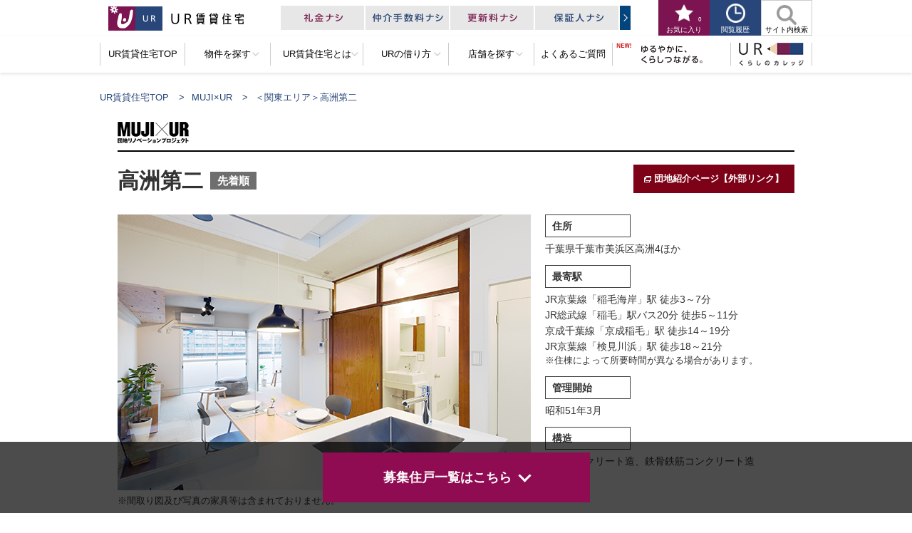

--- FILE ---
content_type: text/html
request_url: https://www.ur-net.go.jp/chintai/muji/30_265.html
body_size: 63593
content:
<!DOCTYPE html>
<html lang="ja">
<head>
<meta charset="UTF-8">

<!-- viewport -->
<meta name="viewport" content="width=device-width">
<meta name="format-detection" content="telephone=no">
<title>＜関東エリア＞高洲第二｜MUJI×UR 団地リノベーションプロジェクト｜UR賃貸住宅</title>

<!-- meta -->
<meta name="keywords" content="MUJI,リノベーション,募集情報,賃貸,住宅,都市公団,マンション,UR,都市機構">
<meta name="description" content="UR都市機構が無印良品と一緒に、様々な形で団地再生に取り組んでいる情報を発信するページです。団地の素材を活かし、新しいアイデアで変化を加え、住まいを自由にアレンジ出来る、住戸のリノベーションを紹介しております。">

<!-- seo -->
<link rel="alternate" media="only screen and (max-width: 640px)" href="https://www.ur-net.go.jp/chintai/sp/muji/30_265.html">
<link rel="canonical" href="https://www.ur-net.go.jp/chintai/muji/30_265.html">


<!-- Google Tag Manager -->
<script>(function(w,d,s,l,i){w[l]=w[l]||[];w[l].push({'gtm.start':
new Date().getTime(),event:'gtm.js'});var f=d.getElementsByTagName(s)[0],
j=d.createElement(s),dl=l!='dataLayer'?'&l='+l:'';j.async=true;j.src=
'https://www.googletagmanager.com/gtm.js?id='+i+dl;f.parentNode.insertBefore(j,f);
})(window,document,'script','dataLayer','GTM-PBLTJ4F');</script>
<!-- End Google Tag Manager -->

<link href="/chintai/favicon.ico" rel="shortcut icon">
<link href="/chintai/apple-touch-icon.png" rel="apple-touch-icon">

<!-- ogp -->
<meta property="og:locale" content="ja_JP">
<meta property="og:title" content="＜関東エリア＞高洲第二｜MUJI×UR 団地リノベーションプロジェクト｜UR賃貸住宅">
<meta property="og:description" content="UR都市機構が無印良品と一緒に、様々な形で団地再生に取り組んでいる情報を発信するページです。団地の素材を活かし、新しいアイデアで変化を加え、住まいを自由にアレンジ出来る、住戸のリノベーションを紹介しております。">
<meta property="og:url" content="https://www.ur-net.go.jp/chintai/muji/30_265.html">
<meta property="og:image" content="https://www.ur-net.go.jp/chintai/img/ogp/09.png">
<meta property="og:site_name" content="UR賃貸住宅">
<meta property="og:type" content="article">

<!-- common css -->
<link rel="stylesheet" href="/chintai/css/reset.css">
<link rel="stylesheet" href="/chintai/css/layout.css">
<link rel="stylesheet" href="/chintai/css/plugins.css">
<link rel="stylesheet" href="/chintai/css/parts.css">
<link rel="stylesheet" href="/chintai/css/module.css">
<link rel="stylesheet" href="/chintai/css/api.css?20240506">

<!-- individual css -->
<link rel="stylesheet" type="text/css" media="all" href="css/general.css">
<link rel="stylesheet" type="text/css" media="all" href="css/bkn.css?20250116">
<!--このページのCSS-->
<link rel="stylesheet" media="screen" href="js/colorbox/colorbox.css">
<!--ライトボックス用css-->
<link rel="stylesheet" type="text/css" href="css/prettyPhoto.css" media="all">
</head>

<body>

 <!-- Google Tag Manager (noscript) -->
<noscript><iframe src="https://www.googletagmanager.com/ns.html?id=GTM-PBLTJ4F"
height="0" width="0" title="googletagmanager" style="display:none;visibility:hidden"></iframe></noscript>
<!-- End Google Tag Manager (noscript) -->


	<noscript>
		<div class="module_noscripts">
			<div class="container">
				<p>
					サイト上では、JavaScriptを使用しています。<br />
					一部のサービスでは、お使いのブラウザでJavaScriptの設定が無効になっていると、サービス内の機能が限定されたり、サービスそのものが利用できなかったりする場合がございます。<br />
					ご覧になる際にはブラウザ設定でJavaScript を有効にしてください。
				</p>
			</div>
			<!-- [/container] -->
		</div>
		<!-- [/module_noscripts] -->
	</noscript>

	<header class="header">
		<div class="header_upper">
			<div class="container header_upper_inner">
				<p class="header_logo">
					<a href="/chintai/" class="item_logo">
						<img src="/chintai/img/common/header_logo.png" alt="UR賃貸住宅">
					</a>
				</p>
				<!-- [/header_line] -->

				<div class="header_links">
					<a href="/chintai/whats/merit/" class="item_link">
						<img src="/chintai/img/common/header_bnr_merit.png" alt="4つのメリット 礼金ナシ 仲介手数料ナシ 更新料ナシ 保証人ナシ">
					</a>
				</div>
				<!-- [/header_links] -->

				<div class="hnav">
					<ul class="hnav_lists">
						<li class="item_list">
							<a href="/chintai/favorite/" class="item_button skin_favorite">
								<span class="item_name">
									お気に入り
								</span>
								<span class="item_number js-bookmark-count">
									-
								</span>
							</a>
							<div class="hnav_balloon_favorite">
								<dl class="item_balloon_inner">
									<dt class="item_balloon_head">
										お気に入り登録が完了しました。
									</dt>
									<dd class="item_balloon_body">
										<p class="item_text_bg">
											ページ上部からいつでも確認できます。
										</p>
										<div class="item_text_check">
											<input id="favorite_no_popup" type="checkbox" name="no_popup" value="今後このメッセージを表示しない。" class="label_checkbox_normal">
											<label for="favorite_no_popup">
												今後このメッセージを表示しない。
											</label>
										</div>
									</dd>
								</dl>
								<button class="item_balloon_close" type="button">
									<img src="/chintai/img/common/btn_close_small.png" alt="閉じる">
								</button>
							</div>
							<!-- [/hnav_balloon_favorite] -->
						</li>
						<li class="item_list">
							<button class="item_button skin_browsing" id="js-history-button" type="button" aria-expanded="false" aria-controls="js-history-contents">
								<span class="item_name">
									閲覧履歴
								</span>
							</button>
							<div class="headerdrop" id="js-history-contents" data-history-init="">
								<div class="headerdrop_inner">
									<div class="headerdrop_browsing">
										<h2 class="headerdrop_browsing_head title_icon_large">
											閲覧履歴
										</h2>
										<!-- [/headerdrop_browsing_head] -->
										<div class="headerdrop_browsing_body">
											<div class="headerdrop_browsing_row">
												<div class="item_row_head">
													<h3 class="item_title">
														最近見た部屋
													</h3>
													<button class="item_delete js-history-delete" data-history-kbn="KHJK">
														履歴を削除する
													</button>
												</div>
												<ul class="item_row_body js-history-body" data-history-kbn="KHJK" id="js-history-room">
												</ul>
											</div>
											<!-- [/headerdrop_browsing_row] -->
											<div class="headerdrop_browsing_row">
												<div class="item_row_head">
													<h3 class="item_title">
														最近見た物件
													</h3>
													<button class="item_delete js-history-delete" data-history-kbn="KHDC">
														履歴を削除する
													</button>
												</div>
												<ul class="item_row_body js-history-body" data-history-kbn="KHDC" id="js-history-bukken">
												</ul>
											</div>
											<!-- [/headerdrop_browsing_row] -->
											<div class="headerdrop_browsing_row">
												<div class="item_row_head">
													<h3 class="item_title">
														最近検索した条件
													</h3>
													<button class="item_delete js-history-delete" data-history-kbn="KHSC">
														履歴を削除する
													</button>
												</div>
												<ul class="item_row_body js-history-body" data-history-kbn="KHSC" id="js-history-search">
												</ul>
											</div>
											<!-- [/headerdrop_browsing_row] -->
											<button class="item_close button_slideup skin_close" id="js-history-close" type="button">
												<span class="item_button_text">
													閉じる
												</span>
											</button>
										</div>
										<!-- [/headerdrop_browsing_body] -->
									</div>
									<!-- [/headerdrop_browsing] -->
								</div>
								<!-- [/headerdrop_inner] -->
							</div>
							<!-- [/headerdrop] -->
						</li>
						<li class="item_list">
							<button class="item_button skin_search js_headersearch_trigger" type="button" aria-expanded="false" aria-controls="headersearch_contents">
								<span class="item_name">
									サイト内検索
								</span>
							</button>
							<div id="headersearch_contents" class="headerdrop js_headersearch_contents">
								<div class="container headerdrop_inner">
									<div class="headerdrop_search">
										<div class="headerdrop_search_body">
											<div class="mf_finder_header">
												<!-- ↓検索窓・カスタムエレメント -->
												<mf-search-box
												submit-btn-text="検索"
												ajax-url="https://finder.api.mf.marsflag.com/api/v1/finder_service/documents/4381a4d2/search"
												serp-url="/chintai/result.html"
												input-title="検索キーワードを入力する"
												input-placeholder="検索キーワードを入力する"
												suggest-hidden
												suggest-max="0"
												search-history-hidden
												doctype-hidden
												options-hidden
												></mf-search-box>
											</div>
											<button class="item_close button_slideup skin_close js_headersearch_close" type="button">
												<span class="item_button_text">
												閉じる
												</span>
											</button>
										</div>
										<!-- [/headerdrop_search_body] -->
									</div>
									<!-- [/headerdrop_search] -->
								</div>
								<!-- [/container headerdrop_inner] -->
							</div>
							<!-- [/headerdrop] -->
						</li>
					</ul>
					<!-- [/hnav_lists] -->
				</div>
				<!-- [/hnav] -->
			</div>
			<!-- [/container] -->
		</div>
		<!-- [/header_upper] -->

		<div class="header_lower">
			<div class="header_lower_inner">
				<nav class="gnav" aria-label="グローバルナビゲーション">
					<ul class="gnav_lists clearfix">
						<li class="item_list item_01">
							<a href="/chintai/">
								<span>
									UR賃貸住宅TOP
								</span>
							</a>
						</li>
						<!-- [/item_list item_01] -->
						<li class="item_list item_02">
							<a href="/chintai/" aria-expanded="false" aria-controls="gnav_search">
								<span class="icon_dropmenu">
									物件を探す
								</span>
							</a>
							<div id="gnav_search" class="gnav_sublists">
								<div class="gnav_sublists_inner">
									<div class="container">
										<dl class="gnav_sublists_map mgt15 js_toggle_contents2">
											<dt class="item_map_head title_icon_large">
												都道府県を選択してください
											</dt>
											<dd class="item_map_body">
												<div class="module_maps_clickable">
													<div class="maps_clickable_map box_blue">
														<div id="js-pref_map_gnav" class="pref_map">
															<div class="pref_map_title">物件を探す<span>（都道府県を選択してください）</span></div>
															<div class="pref_map_area pref_map_area--chugoku">
																<div class="pref_map_area-title">中国</div>
																<ul class="pref_map_area-list">
																	<li>
																		<a href="/chintai/chugoku/okayama/" class="pref_map_arealink js-point_pref" key-code="okayama">岡山県</a>
																	</li>
																	<li>
																		<a href="/chintai/chugoku/hiroshima/" class="pref_map_arealink js-point_pref" key-code="hiroshima">広島県</a>
																	</li>
																	<li>
																		<a href="/chintai/chugoku/yamaguchi/" class="pref_map_arealink js-point_pref" key-code="yamaguchi">山口県</a>
																	</li>
																</ul>
															</div>
															<div class="pref_map_area pref_map_area--kyushu">
																<div class="pref_map_area-title">九州</div>
																<ul class="pref_map_area-list">
																	<li>
																		<a href="javascript:void(0);" class="pref_map_arealink js-point_pref js_toggle_trigger" key-code="fukuoka" data-area="fukuoka" data-block="kyushu" data-areanm="福岡県">福岡県</a>
																	</li>
																</ul>
															</div>
															<div class="pref_map_area pref_map_area--kansai">
																<div class="pref_map_area-title">関西</div>
																<ul class="pref_map_area-list">
																	<li>
																		<a href="javascript:void(0);" class="pref_map_arealink js-point_pref js_toggle_trigger" key-code="osaka" data-area="osaka" data-block="kansai" data-areanm="大阪府">大阪府</a>
																	</li>
																	<li>
																		<a href="javascript:void(0);" class="pref_map_arealink js-point_pref js_toggle_trigger" key-code="hyogo" data-area="hyogo" data-block="kansai" data-areanm="兵庫県">兵庫県</a>
																	</li>
																	<li>
																		<a href="javascript:void(0);" class="pref_map_arealink js-point_pref js_toggle_trigger" key-code="kyoto" data-area="kyoto" data-block="kansai" data-areanm="京都府">京都府</a>
																	</li>
																	<li>
																		<a href="/chintai/kansai/shiga/" class="pref_map_arealink js-point_pref" key-code="shiga">滋賀県</a>
																	</li>
																	<li>
																		<a href="javascript:void(0);" class="pref_map_arealink js-point_pref js_toggle_trigger" key-code="nara" data-area="nara" data-block="kansai" data-areanm="奈良県">奈良県</a>
																	</li>
																	<li>
																		<a href="/chintai/kansai/wakayama/" class="pref_map_arealink js-point_pref" key-code="wakayama">和歌山県</a>
																	</li>
																</ul>
															</div>
															<div class="pref_map_area pref_map_area--hokkaitohoku">
																<div class="pref_map_area-title">北海道・東北</div>
																<ul class="pref_map_area-list">
																	<li>
																		<a href="javascript:void(0);" class="pref_map_arealink js-point_pref js_toggle_trigger" key-code="hokkaido" data-area="hokkaido" data-block="hokkaitohoku" data-areanm="北海道">北海道</a>
																	</li>
																	<li>
																		<a href="/chintai/hokkaitohoku/miyagi/" class="pref_map_arealink js-point_pref" key-code="miyagi">宮城県</a>
																	</li>
																</ul>
															</div>
															<div class="pref_map_area pref_map_area--kanto">
																<div class="pref_map_area-title">関東</div>
																<ul class="pref_map_area-list">
																	<li>
																		<a href="javascript:void(0);" class="pref_map_arealink js-point_pref js_toggle_trigger" key-code="tokyo" data-area="tokyo" data-block="kanto" data-areanm="東京都">東京都</a>
																	</li>
																	<li>
																		<a href="javascript:void(0);" class="pref_map_arealink js-point_pref js_toggle_trigger" key-code="kanagawa" data-area="kanagawa" data-block="kanto" data-areanm="神奈川県">神奈川県</a>
																	</li>
																	<li>
																		<a href="javascript:void(0);" class="pref_map_arealink js-point_pref js_toggle_trigger" key-code="chiba" data-area="chiba" data-block="kanto" data-areanm="千葉県">千葉県</a>
																	</li>
																	<li>
																		<a href="javascript:void(0);" class="pref_map_arealink js-point_pref js_toggle_trigger" key-code="saitama" data-area="saitama" data-block="kanto" data-areanm="埼玉県">埼玉県</a>
																	</li>
																	<li>
																		<a href="javascript:void(0);" class="pref_map_arealink js-point_pref js_toggle_trigger" key-code="ibaraki" data-area="ibaraki" data-block="kanto" data-areanm="茨城県">茨城県</a>
																	</li>
																</ul>
															</div>
															<div class="pref_map_area pref_map_area--tokai">
																<div class="pref_map_area-title">東海</div>
																<ul class="pref_map_area-list">
																	<li>
																		<a href="javascript:void(0);" class="pref_map_arealink js-point_pref js_toggle_trigger" key-code="aichi" data-area="aichi" data-block="tokai" data-areanm="愛知県">愛知県</a>
																	</li>
																	<li>
																		<a href="/chintai/tokai/mie/" class="pref_map_arealink js-point_pref" key-code="mie">三重県</a>
																	</li>
																	<li>
																		<a href="/chintai/tokai/gifu/" class="pref_map_arealink js-point_pref" key-code="gifu">岐阜県</a>
																	</li>
																</ul>
															</div>
															<svg class="pref_map_canvas" viewBox="0, 0, 425, 368" xmlns="http://www.w3.org/2000/svg">
																<!-- hokkaido -->
																<a href="javascript:void(0);" class="pref_map_itemlink js-point_pref js_toggle_trigger" key-code="hokkaido" data-area="hokkaido" data-block="hokkaitohoku" data-areanm="北海道" aria-label="北海道">
																	<path class="pref_map_item is-active" d="M423.6,53.04c-.04,1.43-.36,1.47-.72,2.4-.16,.88-.32,1.76-.48,2.64l-.72,.48v.48l-.48,.24v.48l-1.2,.96v.48l-.48,.24v.48l-.48,.24-.24,.72h-.24l-.24,.96h-.24v.48h-.24v.48h-.24v.48h-.24v.48h-.24v.48h-.24l-.24,.96h-.24l-.24,.96h-.24l-.24,1.44-.48,.24v.48c-.28,.5-1.03,1.1-.72,2.16h.24l.24,1.44h.24l.24,.96h.24c.08,.8,.16,1.6,.24,2.4h.24v.96h.24v3.6h.24v.72h.24v.72l.48,.24v.48l.48,.24,.48,1.44c.28,.37,2.65,1.36,3.36,1.44l.24,1.2-.96,.72v.24h-.48l-.24,.48c-.3,.28-.7,.4-.96,.72-2.12-.41-5.07-.83-7.2,0h-.72l-.24,.48-.72,.24-.96,1.2c-1.25,.87-3.3,1.02-5.04,.72-.08-.48-.65-1.77-.96-1.92h-.72c-.39,.74-.46,.43-.48,1.68h.24v1.2c-.45,.17-.94,.24-1.68,.24v-.24c-.56-.08-1.12-.16-1.68-.24v-.24h-1.2v-.24h-1.2v-.24h-.72v-.24l-.96-.24v-.24l-1.2-.24-.24-.48c-.6-.55-.8-.87-1.92-.96-.56,.61-.61,.19-1.44,.48v.24h-.96v.24h-.72v.24h-.72v.24c-.8,.08-1.6,.16-2.4,.24v.24h-.72v.24h-.96v.24h-.96v.24h-.96v.24c-.56,.08-1.12,.16-1.68,.24v.24h-.48v.24h-.72l-.24,.48h-.48l-.96,1.2h-.48l-.24,.48h-.48l-.24,.48-.72,.24-1.2,1.44h-.48l-.96,1.2h-.48l-.72,.96h-.48l-1.2,1.44h-.48l-.24,.48h-.48l-.72,.96h-.48l-.24,.72-.48,.24c-.24,.72-.48,1.44-.72,2.16v.96h-.24v.72h-.24v.72h-.24v.72h-.24v.96h-.24v.48h-.24v.48h-.24v.48h-.24v.72l-.48,.24-.24,.96h-.24l-.24,.96h-.24v.48l-.48,.24c-.15,.29-.41,1.58-.48,1.92h-1.2c-.15-.28-.4-.35-.48-.48v-.48h-.24v-.48l-.48-.24v-.48c-.56-.48-1.12-.96-1.68-1.44v-.48l-.72-.48v-.48l-1.2-.96v-.48l-.48-.24v-.24h-.48l-.48-.72h-.48l-.72-.96h-.48v-.24l-.72-.48-.24-.48h-.48l-.24-.48-.72-.24v-.24h-.48l-.48-.72h-.48l-.24-.48h-.48l-.96-1.2h-.48c-.56-.64-1.12-1.28-1.68-1.92h-.48c-.8-.96-1.6-1.92-2.4-2.88v-.48l-.48-.24-.24-.96h-.24l-.24-.48h-.48l-.48-.72h-.48l-.24-.48h-.48v-.24h-.72c-.48-.56-.96-1.12-1.44-1.68l-.48-.24v-.48l-.48-.24-.72-.96-.96-.24v-.24h-.48l-.24-.48h-.48l-.48-.72-1.44-.48-.24-.48-.96-.24v-.24c-.55-.18-2.44,.59-2.88,.72-1.44,.08-2.88,.16-4.32,.24v.24l-1.44,.48v.24l-.96,.24-.24,.48h-.48v.24h-.48v.24h-.48l-.24,.48-1.44,.48-.24,.48-.96,.24v.24h-.48v.24h-.48l-.24,.48h-1.68c-.26-1.44-1.09-2.28-1.68-3.36l-.24-.96-.48-.24v-.48h-.24v-.72l-.48-.24v-.48l-.96-.72-.24-.48h-.48v-.24h-.48v-.24h-.72v-.24h-.48v-.24c-.82-.43-1.69-.71-2.88-.72v.24l-1.2,.24v.24h-.48v.24h-.48v.24c-.91,.49-1.62,.32-1.92,1.44h-.24l-.24,1.2h-.24v.72h-.24v.72h-.24v.48h-.24l-.24,1.2h-.24l-.24,1.44c.39,.33,.61,.83,.96,1.2l.48,.24v.48l.72,.48c.48,.56,.96,1.12,1.44,1.68h.48l.48,.72h.48l.24,.48,.96,.24v.24h2.64c.2,.93,.67,1.04,.96,1.68v.72h.24l.24,.96h.24v.48l.48,.24,.48,1.44,1.44,1.2v.48l.72,.48c.92,.93,2.69,2.55,2.88,4.08-1.52,.84-1.52,1.45-4.08,1.44-1.1-.99-4.85-.82-6.48-1.44l-.24-1.44c-.59-.11-.88-.22-1.68-.24l-.24,.72-.72,.24v.24h-.48l-.24,.48h-.48v.24h-.48v.24h-.48v.24h-.48l-.24,.48-.96,.72c-.56,1.12-1.12,2.24-1.68,3.36-.95,.04-2.27,.31-2.88,.72l-1.2,1.44h-1.44c-.82-1.17-2.93-.8-3.36-2.4-.63-.71,.33-2.92,0-4.32h-.24c.24-.72,.48-1.44,.72-2.16l.96-.72v-.48l.96-.72v-.48l.48-.24v-.48l.72-.48,.24-.96h.24v-1.92h.24v-2.88h.24c.2-.75-.24-2.03-.48-2.4l-.72-.48v-.48l-.72-.48v-.48l-.48-.24v-.48l-.72-.48-.24-.72-.48-.24v-.48h-.24v-.48h-.24v-.72l-.48-.24v-.48h-.24v-.48h-.24c-.31-.9,.44-2.21,.72-2.64l.48-.24v-.48l.72-.48c.16-.96,.32-1.92,.48-2.88h.24v-.96h.24v-.48h.24l.48-1.44,.48-.24v-.48h.24v-.48h.24v-.48l.48-.24v-.48l.48-.24v-.24h1.44c.53-.49,1.14-.23,1.92-.48v-.24h1.2v-.24h.72c1.13-.59,1.26-1.56,3.12-1.68,.34,.6,.49,.69,1.44,.72l1.2-1.44,.48-.24v-.48l.72-.48v-.48l.48-.24v-.48l.96-.72v-.48l.72-.48v-.48h.24c.23-.3,.17-.47,.48-.72-.02-1.52-.47-1.72-.96-2.64v-.48h-.24v-.48h-.24v-.96h-.24l-.24-1.44c1.41-1.27,1.66-3.83,4.08-4.08,.47,.82,.74,.71,1.44,1.2l.48,.72h.48l.72,.96h.48l.72,.96h.48l1.2,1.44h.48l.48,.72h.48l.24,.48c.8,.08,1.6,.16,2.4,.24l.96,1.2,.96,.24,.24,.48h.48v.24c.63,.35,1.24,.45,1.92,.72v.24c.49,.13,1.2-.31,1.44-.48v-.24h.48v-.24h.48v-.24h.48l.24-.48c.92-.58,1.57-.17,1.92-1.44,1.17-1.25,.21-3.04,.72-4.8h.24v-1.68h.24v-.72h.24v-.96h.24c.08-.64,.16-1.28,.24-1.92l.48-.24,.24-1.2h.24v-.48h.24l.48-1.44h.24v-.72h.24v-.48h.24c.24-.64,.48-1.28,.72-1.92,1.09-.11,3.13-.7,3.84-1.2,.4-.56,.8-1.12,1.2-1.68v-.48h.24v-.48l.48-.24v-.48h.24v-.72h.24v-.48h.24c.08-.64,.16-1.28,.24-1.92h.24v-.96h.24v-.72h.24c.08-.72,.16-1.44,.24-2.16h.24c.16-.88,.32-1.76,.48-2.64h.24v-.72h.24v-.72h.24l.24-.96h.24l.24-1.44h.24v-.48h.24l.24-1.44h.24v-.48h.24v-.48l.48-.24c.08-.56,.16-1.12,.24-1.68l.48-.24v-.48h.24v-.48h.24v-.96h.24c-.08-.72-.16-1.44-.24-2.16v-5.76h-.24v-.96h-.24c.08-1.68,.16-3.36,.24-5.04h.24V7.68h-.24v-.24h.24v-1.44h.24v-.72l.48-.24v-.72h.24l.24-.96h.24l.24-1.2h.24V.72h.24v-.24h.96c.48,.89,.95,1.22,2.4,1.2v-.24h.96v-.24h.48v-.24h.48v-.24c.67-.36,1.52-.63,2.4-.72,.27,.27,0,.1,.48,.24,.64,1.44,1.28,2.88,1.92,4.32l.48,.24v.48h.24v.48h.24v.48h.24v.48h.24v.48h.24v.48h.24v.48h.24v.48l.48,.24c.32,.88,.64,1.76,.96,2.64l.48,.24v.48l.48,.24,.24,.96,.48,.24v.48h.24l.24,1.2h.24l.24,.96h.24v.72h.24v.72h.24l.24,.96h.24v.72h.24v.48h.24l.24,.96h.24c.16,.72,.32,1.44,.48,2.16h.24l.24,.96h.24v.48h.24v.72h.24l.24,.96h.24v.48h.24v.72h.24v.48h.24v.48l.48,.24,.24,.96,.48,.24,.24,.96,.48,.24,.24,.96h.24l.24,.72,.48,.24v.48h.24l.24,.72,.48,.24v.48l.72,.48v.48l.48,.24v.48l.48,.24,.24,.72,1.44,1.2v.48l1.2,.96v.48l.96,.72v.48l.72,.48c.56,.64,1.12,1.28,1.68,1.92h.48l.96,1.2h.48c1.52,1.6,3.04,3.2,4.56,4.8h.48l.24,.48,.96,.24,.24,.48,.96,.24,.24,.48,1.2,.24v.24h.48v.24h.48l.24,.48,1.2,.24,.24,.48h.72v.24h.48v.24h.72v.24c.73,.36,1.26,.32,1.68,.96h.24c.08,.56,.16,1.12,.24,1.68,0,0-.38,.25-.24,.72,.48,.8,.96,1.6,1.44,2.4h.48c.74,.87,2.44,.94,3.6,1.44v.24h.48v.24h.72v.24h.48v.24h1.68v-.24h.72v-.24h.48v-.24h.72l.24-.48h.48v-.24h.48v-.24h.72l.24-.48h.48v-.24h.48v-.24h.72l.24-.48,.96-.24v-.24h.48v-.24l1.44-.48v-.24l1.2-.24,.24-.48h.48l.48-.72h.48l.24-.48h.48l.72-.96h.48l.24-.48h.48l.48-.72,1.44-1.2h.72Z"/>
																</a>
																<!-- tohoku -->
																<path class="pref_map_item" d="M300.72,130.08c0-.72,.01-1.19,.24-1.68h.24l.24-1.2h.24c.16-.8,.32-1.6,.48-2.4h.24v-.48h.24v-.72h.24v-.72l.48-.24,.24-.96h.24l.24-.72,.48-.24c.63-.98,.13-1.74,1.68-1.92l.72,1.2h.48l.24,.48h.24c.64,.72,1.28,1.44,1.92,2.16l.72,.48v.48h.24l.96,1.2h.72v.24c1.52-.08,3.04-.16,4.56-.24,.14,.37,.18,.39,.24,.96-.56,1.2-1.12,2.4-1.68,3.6v.72h-.24v.48h-.24l-.24,1.44h-.24v.72h-.24c-.08,.56-.16,1.12-.24,1.68h-.24v.96h-.24v1.2h-.24v.72h-.24v.96h-.24v2.16h-.24v.72h-.24v.96c-.7,2.19-.34,4.23,.24,6.24v2.4h.24v.72h.24c.48,.56,.96,1.12,1.44,1.68h.48v.24l.48,.24v.96c-1.02,.54-1.5,.5-3.12,.48v.24h-1.2c-.49,.16-1.87,.99-2.64,.72v-.24h-.48l-.24-.48h-.72v-.24c-.59-.17-.88,.19-1.2,.24-1.6,.26-4.57,.21-5.76-.24,.34-.75,.66-1.05,.72-2.16h-.24v-.48h-.24l-.24-.48-.72-.24v-.72c-.14-1.38-.17-1.65-1.68-1.68v.24h-.48l-.24,.48h-.48v.24h-.72l-.24,.48h-.48v.24h-.48v.24c-1.28-.08-2.56-.16-3.84-.24-.47-.72-.21-.1-.72-.48l-.72-.96h-.48l-.24-.48-1.44-1.2h-1.44v.24h-.48v.24h-1.92c-.8-.24-1.6-.48-2.4-.72-.38-.24-.87-1.36-1.92-.96l-.24,.48-1.2,.24c-.38-.66-.59-.43-.72-1.44,.91-1.05-.64-3.06,.24-4.08,.3-1.32,1.4-1.76,2.4-2.4l.24-.48h1.68c.25-.23,2.59-.46,3.12-.48l.72-.96h.24v-.48l.48-.24,.24-.96,.48-.24v-.48l.48-.24v-.48l.48-.24,.24-.96,.48-.24c.32-.96,.64-1.92,.96-2.88h-.24l-.48-1.44c.7-.44,1.11-1.13,1.44-1.92,.29-.69-.06-.72,.48-1.2v-.24h.72c.31,.53,1.1,1.46,1.68,1.68,1.44,.54,2.1-.73,3.12,.24,.73,.67,.42,1.82,.48,3.12v.72h.24v6.48s-.39,.09-.24,.48h.24v.24h.72c.5-.63,1.25-.73,1.92-1.2l.24-.48,1.2-.96v-.48c.09-.11,.66-.57,.96-.48v.24c1.69,.49,1.18,2.89,2.88,3.36v.24h2.4v.24h.24v-.24h.72v-.24h.24v-1.92h.24v-.96h.24v-2.88h.24c.16-.96,.32-1.92,.48-2.88-.37-.14-.39-.18-.96-.24-.84,.79-2.24,.1-3.6,.48v.24c-1.05,.29-3.68,.05-4.32,0Z"/>
																<path class="pref_map_item" d="M277.44,190.32c-1.42-.27-2.34-1.27-3.36-1.92l-.96-.24-.72-.96-.48-.24-.24-.72h-.48v-.24c-1.42-.8-3.24,.24-3.36-1.92,.44-.26,.98-.74,1.2-1.2v-.72l.48-.24v-.48h.24v-.48h.24v-.48h.24v-.48h.24v-.48h.24v-.48h.24l.24-.72,.48-.24v-.48h.24v-.48h.24v-.48h.24v-.48l.48-.24v-.48l.48-.24v-.48l.48-.24v-.48h.24v-.96h.24v-.48h.24v-.96h.24v-1.2c.09-.27,.78-1.66,.72-1.92h-.24l-.24-.96h-.24v-.96c-.24-.72-.48-1.44-.72-2.16-.29-.16-.34-.39-.48-.48h-.48l-.24-.48h-1.44s0-.15-.48-.24c-.18-.85-.63-1.08-.96-1.68l-.24-.96h-.24c-.33-.43-.37-.47-.48-1.2h.24v-.24c1.1,.23,1.43,.67,2.88,.72,.88-.8,1.76-1.6,2.64-2.4v-.48l.48-.24v-.24l.96-.72v-.48l.48-.24v-.48h.24v-.96h.24v-1.92h.24v-.96h.24c.38-1.18-.36-1.53,.96-1.92v-.24h1.92l.48,.72h1.92v.24h1.2v.24c1.24,.34,1.78-.97,2.64-.24,.62,.15,.79,.38,1.2,.72v.24h.48l.48,.72h.48l.24,.48c.3,.28,.7,.4,.96,.72h3.84v.24h.24v-.24h.72l.48-.72c.56-.16,1.12-.32,1.68-.48,.15,.27,.4,.36,.48,.48v.48h.24v.48l.72,.48v.48h.24c.23,.82-.34,.7-.48,.96v.48h-.24v1.92h-.24v.48l-.48,.24v.48l-.48,.24v.48l-.48,.24v.48h-.24v.48l-.72,.48-.24,.96-.48,.24v.72h-.24v.48h-.24c-.16,1.12-.32,2.24-.48,3.36-.4,.56-.8,1.12-1.2,1.68h-.48v.24l-.48,.24v2.4h-.24v.48h-.24v.48l-.48,.24c.08,.72,.16,1.44,.24,2.16h-.24v.48l-.72,.48v.48l-.48,.24-.24,.96-.48,.24v.48h-.24v.48l-.48,.24-.24,1.2-.48,.24c-.08,.72-.16,1.44-.24,2.16h-.24l-.48,1.44h-.24c-.48,1.37,.68,2,.96,2.64v.72h.24c.08,.72,.16,1.44,.24,2.16h-.24v.48h-.24v.48l-.48,.24v.48h-.24v2.88c-.58,1.48-3.98,.99-6,.96v-.24c-.95-.24-.99-.7-1.44-1.44h-.24v-.48h-.24c-.51-.62-1.21-1.05-1.44-1.92Z"/>
																<path class="pref_map_item" d="M315.6,192h-.48c-.56,.48-1.12,.96-1.68,1.44-.24,.72-.48,1.44-.72,2.16v.72c-.56,.48-1.12,.96-1.68,1.44h-.48l-.24,.48h-.72v.24c-.88-.08-1.76-.16-2.64-.24v-.24h-.96v.24h-.48l-.96,1.2h-.48l-.48,.72h-.48l-.24,.48c-.74,.5-1.6,.77-2.16,1.44l-1.44-.48c-.23-.43-.33-.38-.48-.96h-.96c-.31,.1-2.01,1.1-2.4,.96v-.24c-.38-.3-.68-.8-.96-1.2h-.24c-.26-.54,.11-1.44-.24-1.92-.32-.43-1.4-.45-1.92-.72v-.24l-.96-.24-.72-.96h-.48l-.72-.96c-.26-.18-1.05-.21-1.2-.48v-1.2c.34-.3,.88-1.39,.72-2.16,0,0-.38-.24-.24-.72h.24l.24-.96h.24v-.48h.24c.22-.33,.17-.42,.24-.96-.78-.68-.35-1.22-.72-2.16h-.24l-.24-.96h-.24v-.96h-.24c-.06-.38,.55-1.57,.72-1.92h.24v-1.92h.24v-.48h.24v-.48l.48-.24v-.72l.48-.24v-.48h.24l.24-.72,.48-.24v-.48l.96-.72v-.48l.48-.24v-2.4l.72-.48v-.48h.24v-.96h-.24l.24-.96h.48l.48-.72h.24c.16-.8,.32-1.6,.48-2.4h.24v-.72h.24v-2.16h.24v-.72l.48-.24v-.48h.24l.24-.96,.96-.72v-.48l.48-.24,.24-.96,.48-.24v-.48l.96-.48,.48-.72h3.36v-.24h.96v.24c.96,.22,1.51-.61,2.4,0l.48,.96h1.44c.56-.62,1.07-.4,1.92-.72v-.24h.96v-.24h2.88v-.24c.46-.3,.45-.38,1.2-.48,.36,.66,.93,1.41,1.2,2.16,.08,1.28,.16,2.56,.24,3.84h.24c.08,.72,.16,1.44,.24,2.16h.24c-.16,.8-.32,1.6-.48,2.4h.24v.72h.24v.48h.24l.24,1.2,.48,.24v.48h.24c.43,1.15-.42,2.5-.24,3.36h.24v1.92c-.12,.42-.66,1.19-.48,1.92h.24c-.08,1.76-.16,3.52-.24,5.28h-.24v1.44c-.32,.88-.64,1.76-.96,2.64l-1.44,1.2-.24,.72-.48,.24v.72h-.24c-.44,1.11-.03,1.87,0,3.12Z"/>
																<path class="pref_map_item" d="M257.28,222.72c-.2-1.02-1.38-4.09-.96-5.28h.24v-.48h.24v-.72c.26-.58,.76-.92,.96-1.68,.74-.18,1.1-.7,1.68-.96h.72v-.24h.48v-.24h.48v-.24c.46-.36,.76-.56,1.44-.72-.05-1.08-.36-1.28-.72-1.92v-.48l-.48-.24-.48-1.44-.48-.24v-.48h-.24c-.19-.53,.11-1.62,.24-1.92h.24v-1.92c-1.23-.71-2.08-2.25-3.6-2.64v-1.2h.24c.3-1.17,1.29-1.33,2.16-1.92l.24-.48h.48l.48-.72h.48l.24-.48,1.2-.96v-.48l.48-.24,.24-.96,.48-.24,.24-.96,.48-.24,.24-.96,.48-.24v-.48h.24v-.48h.24l.24-1.2h.24c.19-.39,.72-2.02,.96-2.16h.72c.76,.81,1.14,.08,2.16,.48v.24h.48l.72,.96,.72,.24,.48,.72h.48l.48,.72h.48l.24,.48,1.2,.24v.24l.72,.24,.24,.48h.48c.88,1.2,1.76,2.4,2.64,3.6l1.2,.72v.72c.31,.74,1.41,2.96,.96,3.6-.18,1.75-1.42,1.58-2.16,2.64v.48l-.48,.24v.72h-.24c-.23,.77,.67,3.36,.24,4.56h-.24v.48h-.24v.72l-.72,.48v.48l-.48,.24-.48,1.44h-.24l-.24,.72-.48,.24-.24,.96-.48,.24v.48l-.72,.48v.48l-.48,.24v.48h-.24l-.72,.96c-.69,.44-1.73-.08-2.64,.24v.24l-.72,.24c-.02,1.55-.73,2.93-1.2,4.08v.72h-.24l-.24,.96h-.24c-.52,1.35,.63,1.84-1.44,1.92v-.24h-.96v-.24l-.96-.24v-.24h-1.2v-.24h-.72c-.32-.56-.64-1.12-.96-1.68-.64-.47-3.09-.63-4.08-.72Z"/>
																<a href="/chintai/hokkaitohoku/miyagi/" class="pref_map_itemlink js-point_pref" key-code="miyagi" aria-label="宮城県">
																	<path class="pref_map_item is-active" d="M294.96,203.04c.48,.14,.21-.03,.48,.24,.75-.16,1.03-.41,1.68-.72v-.24h1.44c.42,.76,1.57,1.78,2.64,1.2l.72-.96h.48l.24-.48h.48l.24-.48h.48l.72-.96h.48l.96-1.2h.96c.14,.37,.18,.39,.24,.96-.4,.56-.8,1.12-1.2,1.68h-.48l-.24,.48h-.48l-.48,.72h-.48v.24l-.48,.24c-.08,.72-.16,1.44-.24,2.16l-.48,.24v.48l-.48,.24c-.16,.56-.32,1.12-.48,1.68h-.24v.48h-.24v.48h-.24c-.11,.43,.49,.95,.24,1.68h-.24v.48h-.24v2.16h-.24v.96h-.24v.48h-.24v1.44h-.24c-.17,.55-.06,.96-.24,1.44-.48-.14-.21,.03-.48-.24h-.24l-.24-1.2-.48-.24v-.48c-.56-.88-1.12-1.76-1.68-2.64h-1.2c-.53,.48-3.95,.26-5.04,.24l-1.2,1.44c-.26,.64,.08,1.18-.24,1.68l-.72,.48v.48l-.48,.24v.48l-.96,.72v.48l-.48,.24v1.2h-.24c-.08,1.12-.16,2.24-.24,3.36h-.24l-.24,1.44-1.44,.24s-.22-.36-.72-.24v.24h-.48c-.35,.65-.77,1.06-.96,1.92l-1.2,.24v-.24c-1.2-.3-1.63-1.41-2.16-2.4h-.24v-.72h-.24c-.43-.51-.65-.59-1.44-.72h-.72c-.48-.64-.96-1.28-1.44-1.92-.47-.32-3.48-1.22-3.6-1.44v-1.2c.6-.1,1.07-.34,1.92-.24v.24h.24v-.24c.5-.13,.62-.1,.96-.24l.48-.96,.48-.24v-.48l.72-.48v-.48l.72-.48v-.48l.48-.24,.24-.72h.24l.48-1.44,.48-.24,.24-.96,.48-.24v-.48l.48-.24v-.48l.72-.48v-.48h.24v-1.68h-.24v-.24c.08-1.28,.16-2.56,.24-3.84,1.63-.73,2.93-2.17,3.12-4.32-.66-.57-.33-1.13-.72-1.92l-.48-.24v-1.68c.37-.14,.39-.18,.96-.24,.71,.6,3,.16,4.08,.48v.24h1.2v.24h.48l.96,1.2h.48l.48,.72c.5,.32,1.57,.26,1.92,.72,.24,.72,.48,1.44,.72,2.16l.48,.24,.24,.72h.24v.24c.55,.47,.44-.26,.72,.72Z"/>
																</a>
																<path class="pref_map_item" d="M270,222.24c1.3,.06,3.3,.94,3.84,1.68v.48l.72,.48v.24h.96c.56,.4,1.12,.8,1.68,1.2v.48c.87,1.28,2.14,2.67,4.08,2.88v-.24h.72l.24-.48h.24v-.48h.24c.51-.83,.36-1.13,1.68-1.2,.15,.38,.21,.57,.24,1.2h-.24v.72h-.24v.96h-.24v1.68h-.24v2.4c-.8,2.74-1.11,6.07-1.92,8.88v2.16h-.24c-.08,.72-.16,1.44-.24,2.16h-.24v.96h-.24l-.24,.96-.48,.24-.48,1.44-.48,.24v.48l-.72,.48v.48l-.48,.24v.48h-.24l-1.2,1.44h-1.44l-.48-.72h-.48l-.48-.72-.96-.24-.96-1.2c-.4-.28-.55,0-.96-.48-.48,.14-.21-.03-.48,.24-.73,.5-.13,.26-.48,.96h-.24v.48c-.64,.48-1.28,.96-1.92,1.44-.48-.14-.21,.03-.48-.24h-.48l-.48-.96-.72-.24-.72-.96h-.24v-.48l-.48-.24c-.08-1.2-.16-2.4-.24-3.6h-.24v-.48l-.48-.24v-.48h-.24l-.48-1.44-1.44-.48v-.24h-.48v-.24c-.56-.08-1.12-.16-1.68-.24v-.24l-.96-.24v-.24h-.72v-.24h-.96v-.24h-.48v-.24h-1.44c-1.03,1.72-2.62,.98-4.56,1.68v.24h-.72v.24h-.48v.24h-.72v.24h-.96v.24l-.96,.24v.24c-.84,.36-2.01,.46-3.12,.48v-.24h-.48v-.24h-.48v-.24c-.79-.67-.74-.68-.72-2.16,1.11-.77,.56-1.54,.96-2.88,.11-.37,.44-1.43,.24-2.16-.09-.34-.47-1.46-.24-2.16h.24v-.72h.24v-.48h.24v-.96h.24l.24-1.44h.24c.91-.85,2.36-.02,3.36-.48l.48-.72c1.36,.08,2.72,.16,4.08,.24,.14-.26,.42-.38,.48-.48v-.48h.24v-2.88l1.44-.96,.24-.48h.48l.24-.48h.48v-.24h.48v-.24h.48v-.24h.48l.72-.96h3.12c.13,.24,.45,.42,.48,.48v.72h.24l.24,.72c.96,.16,1.92,.32,2.88,.48v.24h.48v.24h.96v.24c.72,.16,1.44,.32,2.16,.48v-.24c.74-.17,1.02-.47,1.2-1.2h.24v-1.68c.28-.87,.84-1.48,.96-2.64Z"/>
																<!-- kanto -->
																<path class="pref_map_item" d="M240.96,266.16c-.72-.08-1.44-.16-2.16-.24l-.24-.48h-.48v-.24c-.73-.27-1.76,.21-2.16,.24-.52,.04-.48-.24-.48-.24h-3.6c-.48,.64-.96,1.28-1.44,1.92-.71,.35-1.59-.12-2.16,.24l-.48,.72h-.48l-.24,.48h-.48l-.72,.96h-.48l-.24,.48-1.2,.24v-.24l-.72-.24c0-2.28-1.06-2.61-1.2-4.56,1.87-1.13,.15-1.77,.72-3.6h.24l.24-1.44h.24c.36-.76,.47-1.27,.48-2.4-.3-.15-.36-.4-.48-.48h-.48v-.24h-.96v-.24l-.96-.24v-.24c-1.01-.48-1.13,.2-1.2-1.44,.25-.28,.41-1.73,.48-2.16,.76-.14,1.31-.38,1.92-.72v-.24l.96-.24v-.24h.72l.24-.48h.48v-.24h.96l.24-.48h.48l.24-.48h.48v-.24h2.64v-.24h.48l.24-.48,.72-.24v-.48c.86-.21,2.95-1.07,3.36-1.68l.48-1.44,.48-.24c.58-.62,.95-1.18,1.92-1.44v.24c.48,.27,.93,.74,1.2,1.2v.48l.72,.48v.48h.24l.48,.72c.28,.2,2.34,.86,2.4,.96v1.2l-.48,.24-.24,1.44h-.24v.72h-.24v.48h-.24v.72h-.24v.96h-.24c.24,.72,.48,1.44,.72,2.16h.24v1.92c0,2.19-.26,3.88-.72,5.52,.08,1.04,.16,2.08,.24,3.12Z"/>
																<path class="pref_map_item" d="M244.32,247.68c.8-.24,1.6-.48,2.4-.72v-.24h.48v-.24c.72-.08,1.44-.16,2.16-.24l.24-.48h.48v-.24c.96-.08,1.92-.16,2.88-.24v-.24c.56-.08,1.12-.16,1.68-.24l.24-.48h1.44v.24h.72v.24l.96,.24v.24c.64,.08,1.28,.16,1.92,.24v.24h.48l.24,.48h.48v.24c.36,.33,.31,.12,.48,.72,1.24,1.03,1.07,4.03,.48,5.76h-.24v.72h-.24c.08,.72,.16,1.44,.24,2.16h-.24v.48l-.48,.24v.48l-.48,.24c-.08,.72-.16,1.44-.24,2.16h-.24l-.24,.96h-.24v1.2h-.24v.72l-.48,.24c-.44,.66-.51,1.05-1.2,1.44-.94,.89-2.08,.01-3.36,.48v.24l-1.44,.48v.24h-.48v.24h-.48v.24h-.48v.24h-1.44l-.48,.72h-.48v.24h-.72c-.9,.35-1.35,.67-2.64,.72-.43-.64-1.02-.77-1.68-1.2l-.24-.48h-.72l-.48-.96-.48-.24v-1.44h.24v-1.92h.24v-.96h.24v-5.04h-.24c-.27-.62-.88-2.01-.48-3.12h.24l.24-.96h.24c.25-.65-.06-1.17,.24-1.68l.48-.24v-.48h.24l.48-1.44Z"/>
																<a href="javascript:void(0);" class="pref_map_itemlink js-point_pref js_toggle_trigger" key-code="ibaraki" data-area="ibaraki" data-block="kanto" data-areanm="茨城県" aria-label="茨城県">
																	<path class="pref_map_item is-active" d="M268.8,284.4h-.72c-1.17-2.04-3.42-3.2-4.56-5.28-.48,.14-.21-.03-.48,.24-.65,.18-.73,.4-1.2,.72v.24h-2.16c-.91-.77-4.34,.11-5.28-.72-.99-.27-.92-.73-1.44-1.44l-1.2-.96v-.48l-.72-.48v-.48l-1.2-.96v-.48l-.72-.48v-.48l-1.2-.96-.24-1.2h-.24c-.34-.67-.45-.9-.48-1.92,.27-.27,.1,0,.24-.48,1.12-.18,2.23-.5,3.12-.96v-.24h.48v-.24c.72-.16,1.44-.32,2.16-.48v-.24c.65-.34,1.23-.43,1.92-.72v-.24c.56,.08,1.12,.16,1.68,.24,.87-.24,1.66-.75,2.64-.96,.15-.28,.41-.36,.48-.48v-.48h.24v-.72h.24v-.48h.24v-.48h.24v-.48h.24v-.96h.24v-.48h.24c.16-.88,.32-1.76,.48-2.64l.96-.72v-.48h.24c-.08-1.04-.16-2.08-.24-3.12l.96-.24c.37,.59,.27,.15,.72,.48l.24,.48,1.44,1.2,.72,.96h.96l.72-.96h.48l.72-.96h.48l.72-.96h.72c.46,.76,.73,.72,1.44,1.2l.24,.48h.48v.24h.48v.24h.24v.24h.24v.72l-1.2,1.44-.48,.24-.48,1.44-.48,.24v.48h-.24v.48h-.24l-.48,1.44-.48,.24v.48h-.24v.48h-.24v.48h-.24v.48h-.24v.48h-.24v.48h-.24l-.48,1.44h-.24v.72h-.24l-.24,.96h-.24v1.44h-.24l-.24,1.2h-.24v.48h-.24c-.08,.56-.16,1.12-.24,1.68h-.24v.72h-.24v.24h.24c.08,.8,.16,1.6,.24,2.4h.24v.72h.24v.72h.24v.72h.24c.08,.8,.16,1.6,.24,2.4,.37,1.1,.91,1.56,.96,3.12Z"/>
																</a>
																<a href="javascript:void(0);" class="pref_map_itemlink js-point_pref js_toggle_trigger" key-code="saitama" data-area="saitama" data-block="kanto" data-areanm="埼玉県" aria-label="埼玉県">
																	<path class="pref_map_item is-active" d="M241.2,280.08l-.48-1.44c-.51-.08-.48-.24-.48-.24h-3.84v-.24h-.48l-1.2-1.44h-.48l-.24-.48h-.96v-.24h-.72v-.24h-.48v-.24h-.72v-.24c-1.52-.24-3.04-.48-4.56-.72v-.24l-.96-.24-.24-.48c-.89-.57-1.27,0-1.44-1.44,.28-.15,.35-.4,.48-.48h.48v-.24h.48l.72-.96h.48l.72-.96h.48l.24-.48h.48l.48-.72h2.16c.27-.27,0-.1,.48-.24,.15-.83,.4-1.24,1.2-1.44,.27-.24,3.87-.47,4.56-.24v.24h.72v.24l.96,.24v.24l1.44,.24v.24h.48v.24h.72v.24h.48v.24h.72v.24h2.16v.24c.94,.68,.49,.68,.96,1.68h.24v.72h.24v.72h.24v.72h.24v.96h.24c-.08,1.04-.16,2.08-.24,3.12,.21,.77,.47,1.58,.48,2.64-.64,.34-1.01,.49-2.16,.48-.27-.24-2.34-.18-3.12,0v.24l-.96-.24Z"/>
																</a>
																<a href="javascript:void(0);" class="pref_map_itemlink js-point_pref js_toggle_trigger" key-code="chiba" data-area="chiba" data-block="kanto" data-areanm="千葉県" aria-label="千葉県">
																	<path class="pref_map_item is-active" d="M247.92,274.8h.72l.72,.96h.24v.48l.72,.48v.48l1.2,.96v.48l.96,.72c.65,.89,.37,1.36,1.92,1.44,.71,.58,1.14-.33,2.16,0v.24h.48v.24h1.92c.96,.08,1.92,.16,2.88,.24v-.24c.9-.3,1.34-.14,2.16,0,.48,.91,1.24,1.68,1.92,2.4l.48,.24v.48l.48,.24v.24l.72,.24v.48l.96,.72v.48h.24c.23,.3,.17,.47,.48,.72-.14,.48,.03,.21-.24,.48-.97,.99-2.14-.54-3.84,0v.24h-.72v.24l-.96,.24v.24h-.48v.24c-.72,.24-1.44,.48-2.16,.72l-.24,.72-.48,.24v.48h-.24v.48l-.48,.24-.24,.96-.48,.24-.24,.96-.48,.24c-.24,.72-.48,1.44-.72,2.16h-.24c-.08,.8-.16,1.6-.24,2.4-.88,.8-1.76,1.6-2.64,2.4h-1.68v-.24h-.24v.24h-1.92v.24h-.72v.24l-.96,.24v.24h-.48l-.72,.96h-.48l-.24,.48h-.48l-.48,.72h-.48v.24l-.96,.24v.24h-2.4c-.51-.85-1.12-.8-1.2-2.16h1.68c-.05-.93-.69-1.73-.48-2.4h.24v-.48h.24c.08-.64,.16-1.28,.24-1.92h.24v-.72h.24v-.48h.24c.29-.86-.35-1.49-.48-1.92v-1.68l1.44-.48v-.24c.72-.08,1.44-.16,2.16-.24l.96-1.2h.48l.24-.48,.96-.24,.96-1.2c1-.9,1.66,0,1.68-2.16-.56-.4-1.12-.8-1.68-1.2l-.24-.48c-.27-.21-.14,.18-.48-.24h-1.68c.08-.72,.16-1.44,.24-2.16h.24v-.48h.24c-.08-.72-.16-1.44-.24-2.16,.08-1.04,.16-2.08,.24-3.12h-.24c-.08-.88-.16-1.76-.24-2.64Z"/>
																</a>
																<a href="javascript:void(0);" class="pref_map_itemlink js-point_pref js_toggle_trigger" key-code="tokyo" data-area="tokyo" data-block="kanto" data-areanm="東京都" aria-label="東京都">
																	<path class="pref_map_item is-active" d="M228.72,276.24c1,0,1.52,.27,2.16,.48h1.2v.24l1.44,.48v.24h.48l.24,.48h.48l.96,1.2h3.36v.24h.48l.24,1.2h.24v.24h.48v.24h3.12v-.24h.72v-.24c.88,.24,1.76,.48,2.64,.72,.15,.38,.21,.57,.24,1.2-.43,.42-.48,1.05-.48,1.92l-.72,.48v.24l-.96,.24-.48,.72h-1.2c-.27-.27,0-.1-.48-.24v-.48l-.72-.48v-.24h-.48v-.24h-.48v-.24h-.48v-.24h-1.2v-.24h-.48v-.24h-1.68v1.92h-1.2c-1.04-1.12-2.08-2.24-3.12-3.36h-.48l-.96-1.2h-1.2v-.24h-.24c-.63-1.41-1.4-2.55-1.44-4.56Z"/>
																</a>
																<a href="javascript:void(0);" class="pref_map_itemlink js-point_pref js_toggle_trigger" key-code="kanagawa" data-area="kanagawa" data-block="kanto" data-areanm="神奈川県" aria-label="神奈川県">
																	<path class="pref_map_item is-active" d="M228.48,295.2h-.96l-.48-.72h-.24l-.48-1.44h-.24v-.48h-.24v-.48l-.48-.24v-.48h-.24c-.16-1.2-.32-2.4-.48-3.6l.72-.24v-.24h.72l.48-.72h.72v-.24h.48v-.24h.48l.24-.48c.33-.21,.96-.17,1.2-.48v-.48h.24l.24-.96h.24c.46-.97-.17-1,1.2-1.2,.56,.64,1.12,1.28,1.68,1.92h.48l.48,.72c.56,.48,1.12,.96,1.68,1.44v.48c.18,.24,.73,.43,.96,.72,.48-.14,.21,.03,.48-.24l.48-.24v-.72c.3-.68,.38-.97,1.2-1.2v-.24h.96c1.17,1.35,3.71,1.47,3.84,3.84-.24,.12-.44,.46-.48,.48-.77,.4-.62-.37-1.2,.48h-.24l-.24,1.44h-.24l-.24,.96h-.24v.72h-.24v.48h-.24c-.17,.5,.12,1.37,.24,1.68h.24c.34,1.01-.56,2.92-.96,3.12h-1.44c-.14-.37-.18-.39-.24-.96h.24l.24-1.44h-.24v-.72l-.48-.24v-.48l-.48-.24-.24-.48h-.48v-.24h-.72v-.24h-.72v-.24l-.96-.24v-.24h-1.68v.24h-2.4v.24l-1.44,.24-.24,.72h-.24v1.2Z"/>
																</a>
																<!-- chubu -->
																<path class="pref_map_item" d="M255.84,223.92c-.67,.15-.99,.36-1.44,.72v.24h-.48l-.24,.48h-.48c-.56,.4-1.12,.8-1.68,1.2v.48l-.96,.72c-.65,1.35,1.1,2.3-1.2,2.64v-.24h-1.92v.24h-.72v.24l-.96,.24v.24c-1.2,.08-2.4,.16-3.6,.24-.09,.18-.48,.48-.48,.48v1.92h-.24l-.24,.96h-.24v.72h-.24v5.28c-.23,.75-.62,1.45-.72,2.4h-1.2c-.05-.75-.25-1.14-.48-1.68-.37-.14-.39-.18-.96-.24-.27,.32-.66,.44-.96,.72l-.24,.48h-.48l-.48,.72-.96,.24c-.43,.3-1.07,1.76-1.2,2.4l-.72,.24v.24h-.72v.24l-1.2,.24-.24,.48h-.48v.24h-.24v.48c-.25,.27-.48,.16-.96,.24-.27-.27,0-.1-.48-.24l-.24-1.2s.39-.25,.24-.72h-.24v-.48h-.24v-.48h-.24v-.48h-.24v-.72h-.24v-.72h-.24v-.48h-.24v-.72h-.24c-.41-.82,.12-.9-.96-1.2v-.24l-1.44,.24c-1.5,.51-4.09,.14-5.28,.96l-.72,1.2h-.48v.24c-.98,.38-3.62-.67-4.8-.72l-.72-.96h-.24c-.72-1.06,.11-1.43-1.92-1.44-.44,.77-2.66,2.34-3.84,2.4-.2-.27,.03-.03-.24-.24-.16-1.6-.32-3.2-.48-4.8,.27-.2,.03,.03,.24-.24,2-.48,4-.96,6-1.44v-.24h.48v-.24c.64-.08,1.28-.16,1.92-.24v-.24h.48v-.24h4.32v-.24l1.44-.48v-.24h.48v-.24h.48v-.24h.48v-.24h.48l.24-.48h.72v-.24h.48v-.24h.48l.24-.48h.48l.24-.48h.48c.64-.72,1.28-1.44,1.92-2.16h.48c.56-.64,1.12-1.28,1.68-1.92h.48c.56-.64,1.12-1.28,1.68-1.92h.48c.64-.72,1.28-1.44,1.92-2.16l.96-.72v-.48l.96-.72v-.48l1.2-.96v-.48l.48-.24v-.24h.48l.24-.48,.96-.24v-.24c.56-.08,1.12-.16,1.68-.24v-.24h.48v-.24h.72v-.24c.56-.08,1.12-.16,1.68-.24l.48-.72,.96-.24,.24-.48h.48l.24-.48,.72-.24,.48-.72h.48l.24-.48,.72-.24v-.24l.96-.24v-.24l.72-.24,.24-.48h.48l.72-.96h.24v-.48l.48-.24v-.48h.24v-.48h.24v-.48h.24v-.72l.48-.24,.24-.96h.24v-.48h.24v-.48h.24v-.48h.24c.24-.45,.91-2.48,1.2-2.64h.72c.87,1.4,2.15,.88,2.16,3.36h-.24v1.92h.24v.48l.48,.24,.24,1.2h.24v.48l.48,.24,.24,1.44c-.29,.15-.36,.4-.48,.48h-.48v.24l-1.2,.24-.48,.72h-.48v.24h-.48v.24l-.48,.24v.48l-.48,.24v.48h-.24v.48h-.24v.72c-.22,.49-1.15,1.33-.96,2.16,.48,1.52,.96,3.04,1.44,4.56,.01,.1-.22,.52-.24,.96Z"/>
																<path class="pref_map_item" d="M231.6,203.04c-.12,1.21-.61,1.16-.96,1.92v.72h-.24v.48h-.24v.48h-.24l-.24,1.2h-.24c-.26,.56-.21,1.11-.24,1.92,.7,.38,1.57,1.17,1.68,2.16-.56,.4-1.12,.8-1.68,1.2l-.48,.72h-.48l-1.2,1.44h-.48l-.24,.48h-.48l-.24,.48h-2.4v-.24h-.72v-.24h-.24v-.24c.72-.47,.23-.68,1.2-.96,.27-.27,0-.1,.48-.24,.23-1.07,.82-1.38,.96-2.64-.51-.29-.52-.54-1.2-.72,.09-.72,.15-.78,.48-1.2h.24v-.48l.48-.24,.24-.96,.72-.48v-.48c.4-.56,.8-1.12,1.2-1.68l.96-.24,.24-.48,.72-.24v-.24l.96-.24v-.24c.52-.4,.81-.63,1.68-.72Z"/>
																<path class="pref_map_item" d="M179.28,257.04h-.48v.24h-.24v-.24h-.72l-.24-.48h-.48v-.24h-.48l-.24-.48h-.48l-.24-.48h-.48v-.24h-.96v-.24c-.5-.24-1.89-.62-2.16-.96v-.48l-.48-.24v-.48l-.48-.24c-.52-.79-.71-1.55-1.44-2.16v-.96c.74-.19,1.11-.64,1.68-.96h.48l.24-.48,.96-.24c.48-.56,.96-1.12,1.44-1.68h.48c.88-.96,1.76-1.92,2.64-2.88h.48c.48-.56,.96-1.12,1.44-1.68l.48-.24v-.48l.48-.24,.24-.72h.24l.48-1.44,.48-.24,.48-1.44,.48-.24,.48-1.44,.48-.24v-.48h.24v-5.52h-.24v-1.44l.48-.24v-.48h.24v-.48h.24v-.48h.24v-.48h.24v-.48l.48-.24c.79-1.3-.48-1.84,1.92-1.92,.46-.4,1.27-.25,1.92-.48v-.24h1.2v-.24h1.68c2.43-.72,4.72-1.18,7.92-1.2,.16,.41,.23,.75,.24,1.44l-.72,.48v.24l-1.2,.24v.24l-.72,.24c-.08,.56-.16,1.12-.24,1.68h-.24c-1.2,.72-2.4,1.44-3.6,2.16h-.48l-.24,.48-.96,.24v.24h-2.64v.24h-.48v.24h-.48c-.32,.26-.23,.86-.24,1.44,.27,.27,.1,0,.24,.48,.31,.16,.33,.38,.48,.48h.48l.24,.48h.96v-.24c.86,.12,.95,.64,.96,1.68-.8,.72-.99,2.22-1.92,2.88h-.48l-.24,.48h-.48c-.72,.8-1.44,1.6-2.16,2.4h-.48l-.24,.48h-.48l-.24,.48h-.24v.48l-1.2,.72c-.4,1.2-.8,2.4-1.2,3.6v1.44h-.24v.96h-.24v.96h-.24c-.08,.88-.16,1.76-.24,2.64h-.24c-.08,.8-.16,1.6-.24,2.4h-.24c-.08,.88-.16,1.76-.24,2.64l-.48,.24-.24,.72h-.24l-.24,.72Z"/>
																<path class="pref_map_item" d="M200.4,252.24c-1.59,.28-1.45-.05-2.64-.72h-.48l-.24-.48h-.48v-.24h-.72v-.24h-1.2v-.24h-2.16v-.24h-.96v-.24h-.48v-.24c-.33-.22-.42-.16-.96-.24-.41,.49-.56,.2-.96,.48l-.96,1.2h-.48l-.24,.48h-.48l-.24,.48h-.48l-.24,.48-.72,.24v-.24l-.96-.72v-.48h-.24l-.96-1.2h-.24v-1.44h.24c.16-.8,.32-1.6,.48-2.4h.24v-2.4h.24v-.96h.24l.24-.96,.48-.24,.24-.72h.48l.24-.48,.72-.24,.24-.72,.96-.72v-.24h.48l.24-.48h1.2l.72,.96h.48l.72,.96h.48l.24,.48c.56,.38,1.03,.46,1.44,.96,1.28,0,2.57,0,3.36-.48l.24-.48h.48l.48-.72h.24v-.48l.48-.24v-.48h.24l.72-.96c1.04-.08,2.08-.16,3.12-.24,.2,.27-.03,.03,.24,.24v.72h.24v3.36c.23,.81,1.26,3.36,.72,4.8h-.24v.48l-.48,.24v.48l-.48,.24v.48l-.48,.24-.24,.96-.48,.24v.48h-.24c-.51,.62-1.2,1.05-1.44,1.92Z"/>
																<path class="pref_map_item" d="M210.48,241.92l.24,.96h.24c.44,.76,.24,.93,1.44,.96v.24h1.92c1.21,.34,2.38,.49,4.08,.48,.32-.64,.64-1.28,.96-1.92,1.68-.16,3.36-.32,5.04-.48l.48,.72h.24v.48h.24v.72h.24v.72h.24v.48c.38,.73,.64,.71,.72,1.92-.44,.37-.2,.49-.48,.96h-.24v.48c-.29,.38-1.68,.67-2.16,.96l-.24,.48-1.44,.24v.24h-.48v.24h-.48v.24c-.8,.43-1.42,.42-1.92,1.2-.81,.82-.11,1.69-.48,2.88h-.24c-.08,.56-.16,1.12-.24,1.68,1.34,.58,2.46,1.36,4.08,1.68-.07,1.25-.45,1.33-.72,2.16v2.16h-.24v.48l-.96,.72c.08,.8,.16,1.6,.24,2.4h.24v.48h.24v.48h.24v.48h.24v1.92h.24v.48h.24c.45,.6,.44,.62,.48,1.68-.66,.38-.43,.59-1.44,.72-.34-.42-.14,.02-.48-.24l-.96-1.2h-.72v-.24h-1.2l-.24-.48-.72-.48v-.48c-.33-.4-.96-.44-1.68-.48-.28,.47-.74,.93-1.2,1.2h-.48l-.24,.48h-.48v.24c-.56-.08-1.12-.16-1.68-.24l-.96,1.2h-.24v.48l-.48,.24c.08,.8,.16,1.6,.24,2.4h-.24v.48l-.48,.24-.24,.96-.48,.24-.48,1.44-.72,.48c-.14,.22-.55,1.57-.48,1.92h.24v1.2h-.24v.48l-.48,.24v.48h-.24v.48h-.24l-.24,.72c-.56,.14-.57,.22-.96,.48v.24h-.96v.24h-.96v.24h-.72v.24h-.72v.24h-.96l-.48,.72c-.83,.54-1.99,.46-3.36,.48v-.24h-.72l-.48-.72h-.48l-1.2-1.44,.24-.72h.24v-.48h.24l.24-1.2,1.44-1.2v-.48h.24c.08-.88,.16-1.76,.24-2.64l-.48-.24-.24-.72h-.24l-.24-1.44h-.24l-.24-.96h-.24c-.08-.64-.16-1.28-.24-1.92h-.24l-.24-.96h-.24v-1.2h-.24c-.16-.48-.09-.83-.24-1.2l-.72-.24v-1.2c.17-.09,.48-.48,.48-.48h2.16l.24-.48c.52-.47,.91-.99,1.68-1.2,.3-1.27,1.4-1.65,1.92-2.64,.53-1.02-.31-1.49,0-2.4h.24v-.48h.24l.48-1.44,.48-.24v-.48h.24l.48-1.44h.24c.44-1.21-.36-2.9,.24-3.84,.56-.48,1.12-.96,1.68-1.44v-.48l.72-.48v-.48l.48-.24,.48-1.44,.48-.24v-.48l.48-.24v-.48l.48-.24v-2.16h.24l.72-.96h.48l.24-.48h.48l.24-.48h.48l.48-.72h1.2Z"/>
																<path class="pref_map_item" d="M215.04,285.36c-.56,1.36-1.12,2.72-1.68,4.08h-.72c-.72-.96-1.44-1.92-2.16-2.88l-1.2-.72v-1.2c.8-.58,.17-1.29,.48-2.4h.24v-5.76h.24l.24-.72,.48-.24v-2.88h.48v-.24h1.68c.47-.18,1.64-1.73,2.4-1.44l.72,.96h.96v.24h.72v.24h.72l.24,.48h.48l.96,1.2h.48v.24c.72-.16,1.44-.32,2.16-.48v.24h.48v.24c.48,.16,.96,.32,1.44,.48l.24,.48h.48v.24h.48l.72,.96,.48,.24c.16,.72,.32,1.44,.48,2.16h.24v.48l.48,.24v.72h.24v.96h.24v.72h.24c-.08,.56-.16,1.12-.24,1.68-.56,.36-.4,.72-.72,.96l-1.44,.48v.24h-.48l-.24,.48-1.2,.24v.24c-.76,.39-.99,.46-2.16,.48-.72-.7-1.32-.17-2.4-.48-1.61-.46-3.27-.93-5.28-.96Z"/>
																<path class="pref_map_item" d="M162.48,266.88c-.29,1.67-1.29,3.16-3.36,3.12v-.24h-1.92c-.25,.49-.68,.98-.96,1.44v.48c-.23,.31-.84,.28-1.2,.48v.24c-1.08,.61-1.63,.97-3.36,.96v-.24l-1.2-.24-.24-.48h-.48v-.24c-.65-.31-.65,.12-1.2-.48h-.24v-.48c-.55-.57-.13-2,0-2.64h.72c.24,.1,.11,.7,.96,.48v-.24h.48v-.24c.8-.08,1.6-.16,2.4-.24v.24c.62,.42,.61,.64,1.68,.72,.26-.5,.39-.42,.48-1.2h-.24v-1.2c.41-.16,.75-.23,1.44-.24,.51,.61,1.24,.73,2.4,.72,.32-.88,.64-1.76,.96-2.64,.88,.08,1.01,.2,1.2,.96h.96c.13-.69,.53-2.11,.24-3.12h-.24v-1.44h-.24c-.41-1.12-.66-1.96-.72-3.36,.72-.48,.11-.22,.48-.72l1.2-.96v-.48l.96-.72v-.48l1.2-.96v-.48l.48-.24v-.48l.72-.48c.4-.75-.46-.47,.48-1.2v-.24h1.92c1.12,1.68,2.24,3.36,3.36,5.04h.48v.24l1.44,.48v.24h.96v.24l.96,.24,.24,.48h.48l.24,.48h.48l.24,.48h.48l.48,.72h.24v.96c-1.03,.7-.75,3.32-.72,5.04-.66,.38-.43,.59-1.44,.72-.87-.78-2.71,.35-4.08,0v-.24c-.88,.16-1.76,.32-2.64,.48v.24c-.64,.08-1.28,.16-1.92,.24v.24l-.96,.24v.24c-1.01,.36-1.91-.34-2.4-.48-.71-.2-1.18,.15-1.68,.24Z"/>
																<!-- tokai -->
																<path class="pref_map_item" d="M207.84,279.12h.72c.14,.74,.54,2.3,.24,3.36h-.24v1.68h-.24l-.24,1.44h-.24l.24,1.2c2.52,.65,3.28,4.59,6.24,4.8v-.24h.24c.24-1.2,.48-2.4,.72-3.6h.24c.27-.38,.33-.41,.48-.96h.48v-.24h.24v.24h.96v.24h.72v.24h2.64c.56,.18,1.18,.57,1.92,.72,.15,.27,.71,.7,.72,.72,.08,.88,.16,1.76,.24,2.64l.48,.24v.48h.24v.72h.24v.48h.24v.48l.48,.24,.24,.96,.48,.24v.48l1.44,1.2v1.44c-.98,.9-.66,2.27-1.2,3.6h-.24l-.24,.96-.72,.48v.48l-.48,.24v.48l-1.2,.96v.48l-1.2,.96v.48l-.96,.72v.24h-1.2c-.29-.25-1.67-.18-2.4,0v.24l-.96-.24v-.48h-.24c-.12-.52,.24-.72,.24-.72v-3.84h.24v-.72h.24v-.48h.24v-.96h.24v-2.16h.24v-.48h.24v-.24h.72v-.24c1.03-.4,1.11,.32,1.44-.96h.24v-.24h-.24c-.27-1.06-.92-.91-1.68-1.44l-.72-.96c-.56-.08-1.12-.16-1.68-.24v.24l-1.2,.24v.24h-.48l-.24,.48h-.48l-.72,.96h-.48l-.24,.48h-.48l-.48,.72-.72,.24-.24,.48-.96,.24-.24,.48-.72,.24v.24l-.72,.24c-.12,.5-.65,1.32-.96,1.68l-.48,.24-.24,.72h-.48l-.24,.48h-.48l-.48,.72h-.24v.72h-.24c-.5,1.43,.6,2.04-1.44,2.16-.34-.48-1.39-1.15-1.92-1.44h-.48v-.24h-.48l-.24-.48c-.72-.16-1.44-.32-2.16-.48v-.24h-.96v-.24c-.64-.08-1.28-.16-1.92-.24v-.24h-.72v-.24h-.72v-.24h-2.88v-.24h-.96v-.24c-1.12-.4-1.25,.27-1.44-1.2,1.03-.67,.84-1.67,1.44-2.64l.48-.24,.24-.96c.24-.31,.88-.27,1.2-.48l.48-.72h.48v-.24h.48l.24-.48h.48l.48-.72h.48c.72-.88,1.44-1.76,2.16-2.64,.56-.48,1.12-.96,1.68-1.44v-1.68l1.2-.24,.24-.48,1.44-.48v-.24c1.36-.32,2.72-.64,4.08-.96l.72-.96h.24v-.48l.72-.48,.24-1.2,.72-.48v-1.92h-.24l.24-1.44Z"/>
																<a href="/chintai/tokai/gifu/" class="pref_map_itemlink js-point_pref" key-code="gifu" aria-label="岐阜県">
																	<path class="pref_map_item is-active" d="M189.84,251.04c1.2,0,1.2,.25,1.92,.48,1.27,.41,2.79-.22,3.84,.24v.24l.96,.24v.24h.48l.48,.72,1.2,.24,.72,.96h.24v2.16c-.6,.53-.53,1.27-.96,1.92l-.72,.48v.48l-.48,.24-.24,.96h-.24c-.27,.76,.35,1.15,.24,1.68h-.24v.72l-.48,.24v.48l-.72,.48v.48c-.64,.56-1.28,1.12-1.92,1.68l-1.44-.24v.24h-.48l-.72,.96h-.48l-.48,.72h-.24v.72c.55,.33,1.43,1.09,1.68,1.68v.96h.24l.24,.96h.24c.08,.64,.16,1.28,.24,1.92h.24c.08,.32,.16,.64,.24,.96h.24l.24,1.44h.24v.72l.48,.24v.48h.24v1.92c-.48,.56-.96,1.12-1.44,1.68l-.48,.24v.72h-.24c-.38,.83,.35,.63-.72,.96-.33,.3-2.41,.5-3.12,.24v-.24h-.48v-.24h-.72v-.24l-.96-.24v-.24h-.48v-.24c-.72-.08-1.44-.16-2.16-.24l-1.2-1.44v-.48l-.48-.24v-.48l-.48-.24v-.48h-.24v-.48l-.72-.48-.24-.48h-1.44v.24h-.48v.24h-1.68c-.57,.17-1.05,.45-1.92,.48l-.48,.72h-.24v.48l-.72,.48v.48l-.72,.48v.48l-.48,.24v.48c-.14,.18-.48,.19-.72,.48-.48-.14-.21,.03-.48-.24-1.06-.28-.64-.58-1.2-1.2-1-1.1-2.21-1.63-2.4-3.6,.5-.54,.19-1.18,.48-1.92h.24c.35-.77,.47-1.26,.48-2.4-.62-.5-.75-1.23-1.2-1.92l-.48-.24v-.48h-.24c-.29-.8,.18-2.66,.48-2.88l1.2-.24v-.24h1.44v-.24l1.2-.24v-.24c.4-.09,.42,.23,.48,.24h2.88v-.24c.53-.11,.72,.24,.72,.24h3.12l.24-.72c1.05-1.23-.35-2.99,.24-4.8h.24v-.72h.24l.24-.96h.24c.08-.64,.16-1.28,.24-1.92l.72-.48v-.48l.48-.24v-.48l.72-.48c.75-1.58-1.35-3.2,1.44-3.36,.4,.72,.8,1.44,1.2,2.16h.96c.42-.49,.9-.57,1.44-.96l.72-.96h.48l.48-.72h.48v-.24c.3-.23,.47-.17,.72-.48Z"/>
																</a>
																<a href="javascript:void(0);" class="pref_map_itemlink js-point_pref js_toggle_trigger" key-code="aichi" data-area="aichi" data-block="tokai" data-areanm="愛知県" aria-label="愛知県">
																	<path class="pref_map_item is-active" d="M192,286.32c.74,.16,1.13,.64,1.68,.96h.48l.24,.48h.48l.24,.48h.48v.24h.48l.48,.72h.24v.72c-.72,.48-.11,.22-.48,.72l-.96,.72v.24h-.48l-.24,.72-1.44,1.2-.24,.48-.96,.24-.48,.72h-.48v.24h-.48l-.24,.48h-.48v.24l-.96,.72c-.8,1.76-1.6,3.52-2.4,5.28h-.96c-.98-.91-1.75,.13-3.12-.24-1.39-.38-3.74-.26-5.52-.24-.14-.37-.18-.39-.24-.96l.72-.24c.56-.49,1.15-.2,1.92-.48v-.24c.56-.08,1.12-.16,1.68-.24v-.24l.96-.24,.24-.48,.72-.24v-.96c-.74,.03-1.78,.11-2.16-.24-2.06-.56-2.16-3.27-4.8-3.36-.08,.53-.43,.94-.24,1.68h.24v1.68h-.24l-.24,.72-.48-.24c-.2-.53-.05-1.11-.24-1.68-.24-.75-1.36-2.59-.96-3.84h.24v-.72l.48-.24c.32-.88,.64-1.76,.96-2.64l-.72-.24v-.24h-.72l-.48-.72h-.24v-.72c-.34-.8-.86-1.59-.96-2.64,.32-.27,.44-.66,.72-.96l.48-.24v-.48l.48-.24v-.48l.96-.72v-.48h.24l.48-.72c.58-.38,1.41,.08,2.16-.24l.24-.48h.48v-.24c.56,.16,1.12,.32,1.68,.48,.16,.31,.38,.33,.48,.48v.48l.48,.24v.48l.48,.24v.72c.56,.64,1.12,1.28,1.68,1.92h2.4c1.33,1.67,3.07,1.35,5.52,1.2,.26,.59,.56,.96,.72,1.68Z"/>
																</a>
																<a href="/chintai/tokai/mie/" class="pref_map_itemlink js-point_pref" key-code="mie" aria-label="三重県">
																	<path class="pref_map_item is-active" d="M167.04,281.04l1.44,.24v.48c.62,.35,2.8,2.51,3.12,3.12,.08,.56,.16,1.12,.24,1.68l.48,.24c.78,.89,.58,.63,.48,1.92-.56,.08-1.12,.16-1.68,.24-.13,.67-.37,1-.72,1.44h-.24v.48l-1.2,.96-.48,.96h-.48c-.17,.63-.38,.77-.72,1.2h-.24l-.24,.96-.48,.24c-.47,.76-.47,1.64-.48,2.88,.59,.34,.78,.9,1.2,1.2l.72,.24,.48,.72h.48l.48,.72h.48l.48,.72,.72,.24v.48l1.2,.96v.48h.24c.23,.3,.18,.46,.48,.72-.03,1.64-.46,2.52-.48,4.32l-.96,.24v.24h-.96v-.24h-1.2v-.24l-1.44-.48-.24-.48h-.48v-.24c-1.05-.39-2.13,.32-2.64,.48h-1.44v.24c-1.28,.08-2.56,.16-3.84,.24l-.72,.96h-.24c-.44,.62-.33,.96-.96,1.44v.24h-1.2v.24l-.72,.24c.18,.87,.46,1.19,.48,2.4-.58,.34-.78,.9-1.2,1.2h-.48l-.72,.96c-.72,.64-1.44,1.28-2.16,1.92l-.24,.72h-.24l-.96,1.2h-.96c-.3-1.29-1.15-1.79-1.68-2.88h-.24c-.41-1.09,.26-2.54,.72-2.88h.48l.48-.72,.96-.24v-.24h1.68v-.24l1.44-.24c.3-.67,.62-.99,.96-1.68h.24v-1.44h.24v-1.44h.24v-.48h.24c.16-1.76,.32-3.52,.48-5.28l.48-.24c.35-.56,.56-.99,.72-1.68h.48c.37-.58,.31-.15,.72-.48,.22-.18,.19-.49,.48-.72-.14-.48,.03-.21-.24-.48v-.48c-.64-.56-1.28-1.12-1.92-1.68v-.48h-.24c.08-.64,.16-1.28,.24-1.92h.24c.49-1.58-1.12-2.22,0-3.36v-.24l1.44-.24,.24-.72h.24c.6-.62,.25-.45,1.44-.48,.52,.47,3.73,.26,4.8,.24,.15-.29,.4-.35,.48-.48v-.48h.24v-.48l.72-.48v-.48h.24v-.48h.24v-.48h.24v-.48l.48-.24v-.96h.24v-2.16h-.24l.24-1.2Z"/>
																</a>
																<!-- kansai -->
																<a href="/chintai/kansai/shiga/" class="pref_map_itemlink js-point_pref" key-code="shiga" aria-label="滋賀県">
																	<path class="pref_map_item" d="M156,289.92h-.72v-.24c-.63-.58-.14-.67-.48-1.44h-.24v-.48c-.22-.3-.92-.27-1.2-.48-.18-.13-.18-.49-.48-.72-.08-1.04-.16-2.08-.24-3.12,.24-.72,.48-1.44,.72-2.16h.24v-.48h.24c.08-.8,.16-1.6,.24-2.4h.24v-.48l.48-.24v-1.68c-.43-.23-.38-.33-.96-.48l-.24-.96c.24-.16,.48-.32,.72-.48v-.24h.48v-.24l1.44-.24,.24-.48,.72-.48v-.48l.48-.24v-.24h.48l.24-.48h.72c.13,.15,1.42,.79,1.92,.48v-.24c.72-.4,1.44-.8,2.16-1.2v-.48h.24c.43-.95-.57-.78,.72-1.2v-.24h.72c.21,.25,.41,.33,.72,.48,.08,.96,.16,1.92,.24,2.88h.24v.48l.72,.48,.24,.72,.48,.24v1.44c-.9,.83-.94,2.34-.96,4.08v1.44l-.48,.24v.72h-.24v3.36h-.24v.72l-.72,.48-.24,.96c-.77,1.37-1.43,1.48-3.6,1.44v.24c-.43,.21-.72-.24-.72-.24h-3.36c-.33,.61-.76,.92-.96,1.68Z"/>
																</a>
																<a href="javascript:void(0);" class="pref_map_itemlink js-point_pref js_toggle_trigger" key-code="kyoto" data-area="kyoto" data-block="kansai" data-areanm="京都府" aria-label="京都府">
																	<path class="pref_map_item is-active" d="M147.36,265.68c-.24,.72-.48,1.44-.72,2.16v1.2h.24c-.08,.96-.16,1.92-.24,2.88l.72,.48v.24h.48l.24,.48h.72v.24h.48l.24,.48h.48v.24h.48v.24h.72c.08,.16,.16,.32,.24,.48h.48c.48,.56,.96,1.12,1.44,1.68h.24v1.44c-.71,.6-.38,.97-.72,1.92h-.24v.72h-.24v.48h-.24v.72h-.24v.96c-.64,2.04-.35,5.29,1.44,5.76,.22,1.05,.81,1.29,.96,2.4-.41,.16-.75,.23-1.44,.24-.67-.75-1.65-.81-2.64-1.2h-.72l-.48-.72c-.73-.52-.89-.18-.96-1.44,.6-.66-.52-3.03-.72-3.84-.89,.03-1.88,.21-2.16,0h-.48c-.3-.19-.73-1.74-.96-2.16h-.24v-.48l-.48-.24v-.48h-.24v-.72h-.24v-.48c-.48-.8-.96-1.6-1.44-2.4h-.48l-.24-.48-1.44-1.2v-.72c-.06-.12-.88-1.4-.96-1.44h-1.44s0-.16-.48-.24c-.21-1.03-.65-1.83-.72-3.12,.91-.56,.85-1.34,2.16-1.68,.08-.8,.16-1.6,.24-2.4l-.72-.24v-.24c-1.13-.44-1.53,.42-1.92-.96-.29-.32-.46-2.03-.48-2.64l.72-.24v-.24c.34,.02-.1,.22,.24,.24h6.24v-.24l1.44-.24c.26,.5,.39,.42,.48,1.2-.6,.38-.55,.86-.96,1.44l-.48,.24c-.48,.53-.67,.92-.72,1.92,1.24,.74,.64,.98,2.88,.96v-.24h.72v-.24c.69-.35,1.15-.46,2.16-.48Z"/>
																</a>
																<a href="javascript:void(0);" class="pref_map_itemlink js-point_pref js_toggle_trigger" key-code="nara" data-area="nara" data-block="kansai" data-areanm="奈良県" aria-label="奈良県">
																	<path class="pref_map_item is-active" d="M148.32,290.64c1.28,.02,1.9,.63,2.88,.96h1.2l.24,.48h.48v.24c.91,.43,1.12-.21,1.44,.96h.24c.2,.34-.17,1.8-.24,1.92l-.48,.24v.72c.49,.41,.2,.56,.48,.96l.48,.24c.54,.57,1.07,.93,1.2,1.92-.56,.48-1.12,.96-1.68,1.44v1.2h-.24l-.24,.96h-.24v2.16c-.48,2.08-.96,4.16-1.44,6.24-.64,.32-1.28,.64-1.92,.96-1.01,.33-1.77-.1-2.64,.48l-.72,.96h-.48l-.24,.48h-.48v.24c-.67,.23-1.56-.42-1.92-.48l-1.44,.24c-.26-.47-.79-.89-.96-1.44,.08-.8,.16-1.6,.24-2.4-.2-.72-.62-1.26-.72-2.16,.56-.64,1.12-1.28,1.68-1.92,1.39-.9,2.6,.39,2.64-2.16h-.24v-.48h-.24c.08-1.12,.16-2.24,.24-3.36h.24v-.72h.24v-1.2h.24c.08-1.04,.16-2.08,.24-3.12,.55-1.59,1.46-3.08,2.16-4.56Z"/>
																</a>
																<a href="javascript:void(0);" class="pref_map_itemlink js-point_pref js_toggle_trigger" key-code="osaka" data-area="osaka" data-block="kansai" data-areanm="大阪府" aria-label="大阪府">
																	<path class="pref_map_item is-active" d="M146.64,285.6l.24,.96h.24c.08,1.2,.16,2.4,.24,3.6h-.24v.72h-.24l-.24,.96h-.24v.48h-.24v.48h-.24v.72h-.24v.72h-.24v.72h-.24c-.61,1.7,.02,3.92-1.44,4.8-.37,.37-2.39,.79-3.36,.48-.51-.16-1.38-.82-2.4-.48v.24c-.45,.18-1.44,.46-2.16,.24v-.24l-1.44-.24v-.48h-.24l.24-.72c.93-.1,1.48-.33,2.16-.72v-.24h.48l.24-.48h.48l.72-.96h.48l.48-.72h.24v-.72h.24v-3.12l.72-.24,.24-.48,.72-.48v-.48l.48-.24c1.13-2.04-.48-4.5,2.88-4.56v.24h1.2s-.04,.15,.48,.24Z"/>
																</a>
																<a href="/chintai/kansai/wakayama/" class="pref_map_itemlink js-point_pref" key-code="wakayama" aria-label="和歌山県">
																	<path class="pref_map_item is-active" d="M130.8,300c1.04,.16,2.08,.32,3.12,.48v.24h.48v.24h.72v.24h2.64v-.24l1.44-.24v.24h.48l.24,.48h.72v.24c1.04-.16,2.08-.32,3.12-.48,.28,.74,.25,2.02,.24,3.12-.3,.16-.33,.38-.48,.48h-.48l-.24,.48h-.48l-.48,.72-1.44,1.2c-.28,.29-.4,.7-.72,.96,.13,.31,.1-.07,.24,.24v.72l.48,.24v.48h.24v4.32h.24v.48c.56,.08,1.12,.16,1.68,.24v.24c1.42,.46,2.08-.52,2.88,.72,.42,.48,.13,1.61,.48,2.16l.72,.48v.48l.48,.24v.48l.48,.24c.53,.57,.68,.79,.72,1.92-1,.59-.83,1.09-1.44,1.92h-.24l-.24,.48h-.48l-.72,.96h-.48v.24h-.72l-.24,.48c-.61,.5-1.06,.68-2.16,.72l-.24-.96-5.28-2.64c-.48-.56-.96-1.12-1.44-1.68l-.72-.48c-.08-.8-.16-1.6-.24-2.4h-.24c-.24-.72-.48-1.44-.72-2.16l-.48-.24v-.48l-.72-.48v-.48l-1.2-.96v-.48h-.24l-.48-.72c-.62-.63-1.41-.92-1.68-1.92,.97-.6,.66-1.38,1.44-1.92v-.24h1.44v-.24h.24v-.72c-.68-.37-.92-.63-.96-1.68,1.12-.45,1.92-.75,1.92-2.4-.23-.18-1.63-2.44-1.44-2.88h.24v-.48Z"/>
																</a>
																<a href="javascript:void(0);" class="pref_map_itemlink js-point_pref js_toggle_trigger" key-code="hyogo" data-area="hyogo" data-block="kansai" data-areanm="兵庫県" aria-label="兵庫県">
																	<path class="pref_map_item is-active" d="M133.44,261.36c.16,1.36,.32,2.72,.48,4.08,.28,.14,.37,.41,.48,.48h.48v.24h1.2s.29,.38,.48,.48v.24h-.24v.72h-.24c-1.21,1.3-1.75-.1-1.68,2.88,.4,.44,.26,1.81,.24,2.64l.72,.48v.24h.48v.24h.96v.24h.48v.24h.24v.24h.24l.24,1.2,.48,.24v.48c.25,.31,.88,.26,1.2,.48v.24l.96,.72v.48l.72,.48v.48h.24v2.16h.24v.48h.24c.39,.78,.47,1.51,.48,2.64-1.66,1.03-.37,1.51-.96,3.12h-.24v.48h-.24l-.24,.96-.48,.24v.24l-.48,.24v.48c-.15,.19-.48,.18-.72,.48-1.11-.17-2.99-.25-4.56,0-.31,.05-.61,.42-1.2,.24v-.24h-.72l-.24-.48h-.48v-.24c-1.89-.9-4.09-1.3-4.56-3.6-1.54-.32-2.45-1.47-3.84-1.92h-6.24c-.54-1.02-.5-1.5-.48-3.12h-.24l-.24-1.44h.24v-.48h.24v-.72h.24l.24-.96h.24l.24-1.2h.24v-.48l.72-.48v-.48h.24l.48-.72h.48c.08-.16,.16-.32,.24-.48h.48v-.24l.48-.24v-.72h.24c.41-1.05-.29-1.32,.96-1.68v-.24h1.2l.24-1.2h-.24v-1.2h.24c-.08-1.12-.16-2.24-.24-3.36h-.24v-3.12h-.24c-.08-.56-.16-1.12-.24-1.68,.56-.21,1.06-.24,1.92-.24,.61-.56,1.74-.05,2.4,0h2.64v.24h.72v.24h1.44v.24l1.44,.24Z"/>
																	<path class="pref_map_item is-active" d="M131.28,292.08c-.22,1.18-.99,1.91-1.68,2.64l-.48,.24v.48h-.24v.48h-.24v.48h-.24v.48l-.48,.24v.48h-.24v.72h-.24v.72h-.24c-.39,.94,.17,1.12-.96,1.44-.38,.35-2.76,.71-3.6,.72l-.24-.72h.24v-.72l.72-.48,.24-.72h.24l.48-1.44,.48-.24,.48-1.44,.48-.24v-.48l1.44-1.2,1.2-.24v-.24h.48c.99-.54,.68-.92,2.4-.96Z"/>
																</a>
																<!-- chugoku -->
																<path class="pref_map_item" d="M99.12,259.68c2.08,.08,4.16,.16,6.24,.24v.24h.72v.24h2.88v.24h.72v.24c1.6,.16,3.2,.32,4.8,.48,1.84,.08,3.68,.16,5.52,.24v-.24h.48v-.24c.33-.21,.42-.17,.96-.24,.2,.27-.03,.03,.24,.24,.16,1.68,.32,3.36,.48,5.04h.24v.72h.24c.04,.34-.18-.09-.24,.24v1.92h.24l-.24,.72-.72,.24v.24h-2.16v.24l-1.44,.24v-.24h-.48l-.24-.48h-.48v-.24h-.48c-.48-.56-.96-1.12-1.44-1.68-.96-.88-1.92-1.76-2.88-2.64-1.51,.31-2.09,1.32-3.84,1.44-.44-.51-1.11-.56-1.68-.96v-.24c-.53-.44-.87-.78-1.68-.96v-.48c-.62-.11-1.06-.23-1.92-.24-.69,1.29-1.68,1.85-2.88,2.64l-.24,.48h-.72v.24h-.48v.24h-.48l-.24,.48h-.24l-.24,.48h-.48l-.24,.48h-1.44c-.49-.44-1.09-.07-1.92,0-.15-.38-.21-.57-.24-1.2,.49-.31,.8-.8,.96-1.44l.96-.24v-.24h1.44v-.24c.54-.49,.4-1,.72-1.68h.24v-.72h.24v-.48h.24v-1.44h.24v-.48h.24c.34-.44,.55-.57,.72-1.2Z"/>
																<a href="/chintai/chugoku/okayama/" class="pref_map_itemlink js-point_pref" key-code="okayama" aria-label="岡山県">
																	<path class="pref_map_item is-active" d="M95.76,288.48l-.24-1.44h.24v-1.2h-.24v-1.2h-.24v-.24h.24v-1.44h.24v-6.48h-.24v-.96h-.24v-.72h-.24v-4.08c1.05-.18,2.14-.45,2.88-.96l.48-.72h.48l.24-.48,1.44-.48v-.24l.72-.24,.24-.48h.48c.4-.56,.8-1.12,1.2-1.68h.96c.41,.5,.88,.58,1.44,.96l.24,.48h.48l.24,.48h.48l.24,.48h.48l.24,.48h1.68c.49-.88,1.22-1.22,2.64-1.2,1.04,1.12,2.08,2.24,3.12,3.36h.48l.72,.96h.72v.24h.48v.24c.33,.21,.42,.17,.96,.24v-.24h.48v-.24c.32-.22,.43-.18,.96-.24,.26,.5,.39,.42,.48,1.2-1.43,.67-3.43,2.88-4.08,4.32l-.24,1.2h-.24l-.48,1.44h-.24v.72h-.24l.24,1.2h.24v2.64c-.59,.38-.15,.26-.48,.72l-.72,.48v.48l-.48,.24v.24c-.66,.49-1.41,.58-1.92,1.2-.88-.08-1.76-.16-2.64-.24-.4,.64-.8,1.28-1.2,1.92h-.48l-.72,.96c-.83,.54-2.45,.5-3.84,.48-.6-1.19-1.3-2.47-1.92-3.6l-.72,.24-.48,.72h-.72c-.92,.37-1.82,.68-3.12,.72-.27-.27,0-.1-.48-.24Z"/>
																</a>
																<path class="pref_map_item" d="M114.24,298.56c-.96-.08-1.92-.16-2.88-.24v.24h-.96v.24h-.96v.24h-.72v.24h-.72v.24h-.48v.24h-.72v.24h-.96v.24c-.62,.16-2.19-.52-2.64-.72v-.24h-1.92v-.24c-.69-.19-1.34,.18-1.68,.24-1.28-.08-2.56-.16-3.84-.24-.26-.5-.39-.42-.48-1.2,.72-.62,.77-2.02,.96-3.12h.48c.17-.66,.07-.54,.72-.72,.72-.81,2.88-.58,4.08-.96,.61-.2,3.35-1.15,4.32-.72l.24,.48h.48v.24h.48v.24h.48v.24c.72-.08,1.44-.16,2.16-.24v.24h.48l.48,.72,.96,.24c.4,.56,.8,1.12,1.2,1.68v.48h.24l.48,.72h.48c.29,.26,.21,.66,.24,1.2Z"/>
																<path class="pref_map_item" d="M107.52,314.88l-.24-1.2h-.24c-.12-.47,.14-.32,.24-.48l-.24-1.2c-.59-.35-.67-.75-1.44-.96-.16-.89-.5-1.74-.96-2.4h-.24c-.35-.42-.54-.58-.72-1.2-.8-.08-1.6-.16-2.4-.24v-.24h-.48l-.48-.72-.96-.24-.48-.72c-.9-.61-1.12,.19-1.2-1.44,1.02-1.19-.12-3,2.4-3.12v-.24c1.28,.24,2.56,.48,3.84,.72v.24h.96v.24h1.2v-.24c.56-.08,1.12-.16,1.68-.24v-.24l.96-.24v-.24h1.68v-.24h6.72v.24h.72v.24h.48v.24h.48v.24h.24v.24h.24v.96c-.29,.29-.74,2.07-.48,2.88h.24v.72h.24v.72h.24v.72h.24c.08,.56,.16,1.12,.24,1.68h.24c.32,.67,.41,1.01,.48,1.92l-.72,.24v.24c-.56,.08-1.12,.16-1.68,.24v.24h-.48v.24h-.72v.24l-1.44,.48v.24h-.48v.24h-.48v.24h-.72v.24l-.96,.24v.24h-.72l-.24,.48c-.81,.74-1.1,1.36-2.64,1.44l-1.44-1.2v-.24h-.48Z"/>
																<path class="pref_map_item" d="M97.92,256.56c0,2.17-.81,3.72-1.44,5.28v.72c-.4,.64-.8,1.28-1.2,1.92h-.72v.24h-.48l-.72,.96-.72,.24v.48h-.24v.48l-.48,.24v.48l-.48,.24-.24,.72h-.72c-.61-.57-1.31-.16-2.16-.48v-.24h-.48v-.24c-.74-.38-1.28-.47-2.4-.48l-.72,.96h-.48l-.48,.72h-.48l-.48,.72h-.48l-.24,.48h-.48v.24l-1.2,.24-.48,.72h-.72v.24c-.58,.5-.46,.38-.48,1.44-1.06,.19-2.47,.39-3.6,0v-.24h-.72v-.24c-.84-.16-1.64,.93-2.88,.48v-.24c-.95-.43-.66-.38-1.68-.24v.48l-.72,.24c-.56,.64-1.12,1.28-1.68,1.92l-.96,.72v.48l-.48,.24-.24,.96c-.64,.56-1.28,1.12-1.92,1.68v.48l-.48,.24c-.16,.72-.32,1.44-.48,2.16-.96,.88-1.92,1.76-2.88,2.64l-.72-.24c-.16-.7-.43-.6-.48-.72v-1.68h-.24v-.48h-.24v-.48l-.48-.24-.48-.72c-.66-.48-.94-.27-1.2-1.2,1.11-.93,1.37-3.1,1.68-4.8,1.59-.26,3.66-.92,4.8-1.68l.48-.72,.96-.24,.24-.48h.48l.24-.48h.48l.24-.48h.48v-.24l.72-.24,.24-.48h.48l.48-.72,1.44-.48,.48-.72h.48l.24-.48,1.44-.48,.24-.48h.48l.24-.48,.96-.24,.24-.48,.96-.24,.24-.48h.48l.24-.48h.48l.24-.48h.48l.24-.48h.72l.24-.48h.72v-.24h.48v-.24h.48v-.24c.95-.51,1.85-.51,2.16-1.68-.42-.36-.46-.65-.48-1.44l.72-.24v-.24h1.44v-.24l.96-.24v-.24h2.16v-.24h1.44v-.24h2.88v-.24c.65-.31,1.66-1.15,2.88-.72v.24l.96,.24v.24c.8,.16,1.6,.32,2.4,.48Z"/>
																<a href="/chintai/chugoku/hiroshima/" class="pref_map_itemlink js-point_pref" key-code="hiroshima" aria-label="広島県">
																	<path class="pref_map_item is-active" d="M90,288.24h-3.6v.24l-1.44,.48v.24c-.56,.08-1.12,.16-1.68,.24v.24c-.4,.07-.42-.23-.48-.24-.88,.08-1.76,.16-2.64,.24v.24l-.96,.24-.72,.96h-.48v.24c-.85,.32-4.41-.23-4.56-.48v-1.44h.24c.37-.61-.3-2.23-.48-2.4v-.24h-.96v.24c-1.28,.16-2.56,.32-3.84,.48-.32,.56-.64,1.12-.96,1.68-.27-.2-.03,.03-.24-.24-.71-.65-.37-1.17-.72-2.16h-.24v-.72h-.24c-.08-.72-.16-1.44-.24-2.16-.46-1.31-.93-2.19-.96-4.08,1.03-.6,1.49-1.66,2.16-2.64l.48-.24v-.48c.88-.8,1.76-1.6,2.64-2.4,.96,.08,1.92,.16,2.88,.24v-.24l1.44-.24v.24h1.2v.24c1.68,.08,3.36,.16,5.04,.24,.15-.38,.21-.57,.24-1.2h-.24c-.29-.45-.06-1.02,0-1.44l.72-.24v-.24h.48v-.24h.48l.24-.48,.96-.24,.48-.72h.48l.24-.48h.48l.24-.48c.39-.3,.98-.22,1.68-.24,.66,.92,1.7,.58,2.88,.96v.24h1.68v.24h.72v.24h1.44s.3,.39,.48,.48l-.24,1.2h-.24c-.58,1.85,.63,3.99,.96,5.04v5.28h-.24v.96h-.24c.08,1.52,.16,3.04,.24,4.56l-.48,.24-.24,1.2h-.24l-.24,.72c-.96-.24-1.92-.48-2.88-.72-.23-.43-.33-.38-.48-.96Z"/>
																</a>
																<path class="pref_map_item" d="M68.88,318.48v5.76h-.24l-.24,1.2c-.76,.45-.68,.89-1.92,.96-.48-.55-1.92-1.11-2.64-1.44l.24-.72c.65-.37,.72-.62,.72-1.68-.42-.36-.46-.65-.48-1.44,.51-.45,.57-1.12,.96-1.68l.72-.48v-.48l.48-.24v-.48l.48-.24v-.48h.24c.15-.45-.24-.72-.24-.72-.1-.65,.42-1.19,.72-1.44-.4-1.12-.8-2.24-1.2-3.36-.42-.18-.92-.39-1.2-.72l-1.2,.24v.24c-.96,.08-1.92,.16-2.88,.24-.36,.11-1.76,.74-2.4,.48l-.24-.48h-.48v-.96c1.2-.08,2.4-.16,3.6-.24v-.24h.48v-.24h.72v-.24h.96v-.24h.72v-.24l.96-.24v-.24l1.44-.48v-.24c.88-.32,1.76-.64,2.64-.96l.24-.48,.96-.24,.24-.48h.48l.48-.72h.48l.24-.48h.48v-.24l.72-.48,.48-1.44h.24v-.48h.24v-.48h.24v-.48l.48-.24v-.48l.96-.72v-.48c1.12-1.55,3.85-2.13,4.32-4.32l1.2-.24,.24,.72h.24c.08,.56,.16,1.12,.24,1.68h.24l.48,1.44h.24v.96h.24v.72l1.2,.96v.24h.96c.43-.41,3.47-.8,4.56-.48v.24h1.44v.24h1.92v-.24h.48l.24-.48c.67-.28,1.47,.16,1.92,.24,.15,.39,.21,.57,.24,1.2h-.24c-.3,.39,0,1.28-.24,1.68l-.48,.24c-.75,.75-1.5,.17-2.64,.48v.24c-.98,.27-2.49-.3-3.12-.48h-2.88l-1.2,1.44h-.48l-1.2,1.44h-.48l-.96,1.2h-.48l-.72,.96h-.48l-.72,.96h-.48l-1.2,1.44h-.48l-.24,.48h-.24l-.48,.72h-.48l-.24,.48h-.48v.24l-.96,.72v.72c-.16,.41-.4,1.67-.72,1.92h-.48v.24h-.48v.24h-.48v.24h-.48v.24l-.72,.24-.24,.48h-1.68v-.24l-1.2,.24Z"/>
																<path class="pref_map_item" d="M76.32,326.4c-.05,1.1-.37,1.68-.72,2.4v.48h-.24v.48h-.24c.08,.8,.16,1.6,.24,2.4-.37,.14-.39,.18-.96,.24-.31-.45-.75-.66-1.2-.96v-.24h-3.12l-.24-.48-.72-.24v-.24c-.99-.61-1.47,.15-1.68-1.44l1.44-1.2,.24-1.2,.48-.24v-.48h.24v-.48h.24v-1.2h.24v-1.2c.04-.38,.24-.48,.24-.48-.08-.64-.16-1.28-.24-1.92,.81-.14,2.05-.55,2.64-.96l.72-.96h.72v-.24h.48c.58-.3,.93-.76,1.68-.96,.08-.88,.16-1.76,.24-2.64l.72-.48v-.24h.48l.48-.72h.48l1.2-1.44h.48l.24-.48h.48c.48-.56,.96-1.12,1.44-1.68h.48l.96-1.2h.48l.48-.72,.72-.24,1.2-1.44h.48v-.24h.72v-.24c1.42-.45,2.93,.58,3.84,.72,1.34,.21,2.48-1.14,3.84-.72v.24h.72l.24,.48,1.2,.24v.24h.48l.48,.72h.48l.24,.48h.48l.24,.48h.48v.24c.64,.25,1.39-.11,1.92,.24l.24,.48,.48,.24c.24,.8,.48,1.6,.72,2.4l1.2,.72c.08,.8,.16,1.6,.24,2.4l.48,.24,.96,1.2h.48v.24c.77,.47,1.05,.31,1.2,1.44-1.2,2-2.4,4-3.6,6h-1.2c-.56-.99-1.62-1.62-2.4-2.4l-4.8-4.8c-1.03-1.03-1.25-2.14-3.36-2.16v.24l-1.44,.24v.24h-.96v.24h-.72v.24h-.48v.24c-.64,.08-1.28,.16-1.92,.24v.24h-.48v.24h-.72c-.72,.24-1.44,.48-2.16,.72l-.24,.72h-.24v.48h-.24v1.2h-.24v.72h-.24v.48l-1.44,1.2-.24,.48h-.48l-.96,1.2h-.48l-.24,.48-.96,.24-.24,.48-.96,.24-.24,.48-.96,.24Z"/>
																<a href="/chintai/chugoku/yamaguchi/" class="pref_map_itemlink js-point_pref" key-code="yamaguchi" aria-label="山口県">
																	<path class="pref_map_item is-active" d="M54.96,274.08l1.2,.24c.16,.41,.23,.75,.24,1.44-.72,.48-1.48,2.99-1.68,4.08,.55,.37,.39,.71,.72,.96h.48l.24,.48h.48l.48,.72h.24c.16,1.04,.32,2.08,.48,3.12h.24c.63,.68,.62,.18,1.44,.48v.24l.96,.24v-.24c2.16-.5,1.52-2.72,3.84-2.88,.2,.27-.03,.03,.24,.24-.03,2.02,.4,3.31,.96,4.8h.24v1.2h.24c.35,.73,.6,.97,.72,1.92-.61,.52-.75,1.22-1.2,1.92l-.48,.24v.72h-.24v.48h-.24v.48l-.48,.24v.48l-.48,.24v.24l-1.44,.48c-.42,.56,.09,1.43-.24,2.16,0,0-.39,.31-.48,.48l-.72-.24c-.5-1.08-1.37-2.07-2.16-2.88l-.72-.48v-.48l-.96-.72-.72-.96-.48-.24v-.48c-.56-.48-1.12-.96-1.68-1.44-3.2,0-6.29-.03-8.64,.72-1.04,.16-2.08,.32-3.12,.48v-.24c-.49-.41-.2-.56-.48-.96h-.24l-.72-.96h-.48l-.24-.48h-.48l-.48-.72h-.48v-.24h-.72v-.24h-.48l-.24-.48c-.62-.45-.44,.26-.72-.72-.64-.55-1.08-2.13-1.2-3.12h.24v-.48h.24v-.96h.24c.08-1.04,.16-2.08,.24-3.12,.21-.12,.72-.72,.72-.72h2.4c2.08-2.43,4.6,1.65,7.68,.72v-.24h.96v-.24h.48v-.24h.48l.72-.96h.48l.48-.72h.48l.48-.72h.48l.48-.72h.48l.48-.72c.48-.4,.96-.8,1.44-1.2Z"/>
																</a>
																<!-- kyushu -->
																<a href="javascript:void(0);" class="pref_map_itemlink js-point_pref js_toggle_trigger" key-code="fukuoka" data-area="fukuoka" data-block="kyusyu" data-areanm="福岡県" aria-label="福岡県">
																	<path class="pref_map_item is-active" d="M34.8,285.6h.48c.05,1.14,.8,2.63,1.44,3.12h.48l.24,.72h-.48l-.24,.96h.24v2.4h-.24v.96h-.24v.96h.24c.48,1.83,2.72,2.71,2.88,4.8-.81,.48-.74,1.08-1.2,1.92h-.24v.48h-.24c-.28,.36-.34,.42-.48,.96l-1.2,.24v.24l-.72-.24v.24h-3.36c-.48,.56-.96,1.12-1.44,1.68h-.24v.48l-.72,.48c-.08,.88-.16,1.76-.24,2.64v.96h-.24c-.74,1.02-1.92,.75-3.6,.72v-.24l-1.44,.48-.48,.72-1.2,.24v.24h-.72v.24h-.48l-.48,.72c-.7,.48-1.57,.64-2.64,.72-.54-1.02-.5-1.5-.48-3.12h.24v-.96c.8-.72,1.6-1.44,2.4-2.16l.24-.48h.48l.24-.48c.84-.8,2.08-1.84,2.4-3.12h.24l-.24-.72h-2.88v-.24h-.48l-.24-.48h-.48l-.24-.48-1.2-.96-.24-.48c-1.44-.24-2.88-.48-4.32-.72v-.48h.48l.48-.72h.24c.16-.72,.32-1.44,.48-2.16,.96-.25,.97-.82,2.16-.96,.56,.88,1.12,1.76,1.68,2.64h1.2l.48-.72c-.34-.29-.53-.78-.72-1.2,1.12-.88,2.24-1.76,3.36-2.64v-.48c.4-.56,.8-1.12,1.2-1.68h.72v-.24c.96-.08,1.92-.16,2.88-.24h1.92v-.24l1.44-.48v.24c.98,.2,1.36,.74,2.4,.96,0-1.99,.65-3.04,.72-5.04Z"/>
																</a>
																<path class="pref_map_item" d="M40.08,300.48c.62,.16,.78,.38,1.2,.72v.24h.48l.24,.48,.96,.24v.24c.65,.37,.83,.6,1.68,.72,.27-.27,0-.1,.48-.24,.26-.56,.55-.78,.72-1.44,1.25-.24,3.07-.24,4.32,0,.15,.67,.55,1.15,.72,1.68v1.68h.24v1.68h-.24l-.24,.96-.72,.48v.24h-.48v.24h-.48l-.24,.48-.96,.24v.24h-.96c-1.23,.41-1.97-.16-2.16,1.44l.96,.72v.24h.48l.24,.48h3.12v.24h.96v.24h.48v.24h.72c.48,.19,1.21,.51,1.68,.72-.14,.48,.03,.21-.24,.48-.33,1.24-1.25,1.06-1.44,2.64,.53,.47,.9,1.49,1.2,2.16,.6-.13,1.4-.48,1.92,0h.24v.72c-.72,.37-1.45,.77-2.4,.96v1.2c.79,.45,1.39,1.18,2.4,1.44v.48h-.48l-.48,.72h-.24l-.24,.96c-.64,.48-1.28,.96-1.92,1.44v.24h-.96c-.12-.26-.45-.42-.48-.48v-.72h-.24v-.72l-.96-.72v-.24h-.48v-.24c-.53-.18-2.5,.55-2.88,.72v.24h-2.4c-.36-.74-.95-1.58-1.68-1.92h-.72v-.24h-.96v-.24h-.72l-.24-.48c-.63-.44-.43,.26-.72-.72-.69-.8,.13-2.68-.24-3.84h-.24v-.72h-.24v-.48h-.24c-.16-.96-.32-1.92-.48-2.88-.59-.11-.88-.22-1.68-.24-.61,.73-2.65,1.55-3.84,1.68l-.72-.96h-.24l-.24-.96h-.24c-.36-.47-.42-.58-.48-1.44,.31-.06,1.1-.3,1.2-.48v-1.68h.24v-.72h.24v-2.16c.56-.48,1.12-.96,1.68-1.44l.24-.48h2.64v-.24h2.16s.04-.17,.48-.24c.25-.48,.71-.98,.96-1.44l.24-.96,.48-.24,.24-.96Z"/>
																<path class="pref_map_item" d="M21.6,303.6v.72c-.8,.72-1.6,1.44-2.4,2.16l-.24,.48h-.48c-.4,.56-.8,1.12-1.2,1.68-1.13-.25-1.06-.86-2.4-.96-.24,.6-.68,1.16-.96,1.68v.48h-.24v.48h-.24c-.48,1.23,.48,1.95-1.2,2.16-.25-.3-.56-.28-.72-.48l-.24-.72h-.48v-.24h-.48v-.24l-.48-.24v-.48l-.72-.48c-.49-.82,.45-1.17,0-2.16l-.72-.48-.24-.96h-.24c-.08-.8-.16-1.6-.24-2.4h-.24v-.48h-.24c-.25-.78,.35-1.74,.48-2.16v-1.44c.24-.8,.48-1.6,.72-2.4h.48v-.24c.08,0,.55,.21,.96,.24l.72,.96h.24v.48l.72,.48v.48c.24,.3,1.74,.82,2.16,.96h.96v.24h2.4l.48,.72h.48l.24,.48h.48l.24,.48c.59,.55,.8,.88,1.92,.96v.24h.72Z"/>
																<path class="pref_map_item" d="M35.52,315.36l.24,1.44h.24v1.44h.24c.2,.71,0,4.32,0,4.32-.76,1.3-2.97,2.41-3.36,3.84h-.48c-.48,.56-.96,1.12-1.44,1.68h-.48l-.24,.48h-.72v.24c-.99,.51-1.1-.06-1.2,1.44,.94,.63,.15,2.09,.48,3.36h.24c.34,1.29-.38,2.03-.72,2.64v.48l-.48,.24v.72h-.24l-.24,.48h-.48l-.48,.72h-.96v.24c-1.04-.08-2.08-.16-3.12-.24v-.24h-.48c-.64-.48-1.28-.96-1.92-1.44v-.48l-.48-.24v-.24h-.48l-.24-.48h-.72v-.24h-.96v.24c-.87,.22-2.54-.15-2.88-.48h-.24v-.72c.56-.48,1.12-.96,1.68-1.44v-.48l.72-.48v-.48l.48-.24v-.48l.48-.24v-.48l.72-.48,.24-.72,1.2-.96,.24-.72c.43-.7,.96-1.01,1.92-1.2l-.24-.96c-.56-.08-1.12-.16-1.68-.24v-.24c-.8-.25-1.62,.14-2.16,.24l-.96,1.44-.48,.24-.24,1.2-.96,.72v.48l-.72,.24v.24c-.06,.01-1.48-.63-1.68-.72v-.24h-1.2c-.55,.61-1.29,.54-1.92,.96l-.24,.48c-.65,.61-1.21,.85-1.44,1.92-1.01,.24-2.35,1.73-3.12,1.2h-.24v-.96c.63-.6,.68-1.68,.72-2.88v-.96c.48-.56,.96-1.12,1.44-1.68h.48l.48-.72h.48l.24-.48h.48v-.24h.48v-.24l.72-.24v.24h.24v1.2h.24c.33,.45,.65,.58,.96,.96h1.2v-.24c.46-.09,1.04,.61,1.68,.24v-.24c.67-.16,1.41-.66,1.68-1.2,.4-.8-.31-.24,.48-.96v-.24h.48l.24-.48h.48l.24-.48h.48l.24-.48h.48l.72-.96h.24v-.48l.48-.24v-2.88c-.48-.41-.2-.56-.48-.96l-.48-.24c-.53-.57-1.08-1.19-1.2-2.16,.18-.09,.48-.48,.48-.48,.8-.08,1.6-.16,2.4-.24v-.24l1.44-.48v-.24l.96-.24,.24-.48,.96-.24,.24-.48c.44-.2,1.39-.01,1.92-.24v.24c2.34,.66,1.81,4.47,4.8,4.8v-.24l1.44-.24v-.24h.48v-.24h.48v-.24l.72-.24v-.24l.72,.24Z"/>
																<path class="pref_map_item" d="M42,325.92c.72,.16,2.59,.94,3.84,.48v-.24h.48l.24-.48h1.68l.24,.72h.24v.48h.24c.36,.48,.42,.58,.48,1.44-.29,.15-.35,.4-.48,.48h-.48v.24h-.48l-.24,.48-.96,.24-.24,.48-1.2,.24c-.32,1.2-.64,2.4-.96,3.6h-.24v.48h-.24l-.24,1.2h-.24l-.24,.72-.48,.24v.48l-.96,.72v.48l-.72,.48v.48l-.72,.48v.48l-.48,.24v.48h-.24v.48h-.24v.48h-.24v.48l-.48,.24-.24,.96-.48,.24v.72h-.24v.48l-.48,.24v.48h-.24v.48h-.24l-.24,1.2-.48,.24v.48h-.24v1.2c-.06,.33-.15-.09-.24,.24-.23,.86,.44,1.55,0,2.64h-.24l-.24,.96-.48,.24v.48l-.48,.24v.48l-.48,.24-.24,.96h-.24v.48l-.48,.24-.24,.96h-.24l-.24,.96h-.24l-.24,1.2-1.2,.96-.24,.48h-.96l-.24-.72h-.24v-.48l-.48-.24c-.47-.5-.99-.92-1.2-1.68h.24v-.48l.48-.24v-.48h.24c.16-.96,.32-1.92,.48-2.88h-.24c-.28-.94-.06-.31-.72-.72v-.24h-.48v-.24h-.48v-.24l-.48-.24v-.48l-.48-.24c-.16-.72-.32-1.44-.48-2.16-.56-.48-1.12-.96-1.68-1.44v-.48h-.24c.08-.96,.16-1.92,.24-2.88l-1.2-.96c-.16-.72-.32-1.44-.48-2.16l-.48-.24v-1.44c.54,.07,.63,.03,.96,.24v.24h.48v.24h1.92v-.24c.46-.07,1.16,.51,1.92,.24v-.24h.48v-.24h.48l.24-.48c.72,.08,1.44,.16,2.16,.24v-3.12h.24l.48-1.44h.24c.42-1.17-.2-4.49-.24-5.52,.56-.26,.78-.55,1.44-.72,.26-1,1.06-1.3,1.68-1.92,1.3-1.3,2.35-3.25,4.8-3.36v.24h.96c1.22,.43,2.29,.58,2.64,1.92Z"/>
																<path class="pref_map_item" d="M6.72,302.64c0,.2-.2,3.9,0,4.32l.72,.48v.48h.24v1.68h.24v.48l.72,.48,.24,.72h.48v.48l.72,.48v.24l1.44,.24,.48,.72h.48c.39,.29,.76,.96,.96,1.44h-.24c-.27,.41-.15,.33-.72,.48v.96c.4,.06,1.66,.24,1.92,.48,.43,.38,.21,.47,.48,.96h.24v.48l.48,.24,.24,1.44h.24c.21,.37,.2,.58,.24,1.2l-.96,.72v.24l-1.2,.24v.24l-1.44,.48c-.58,.31-.93,.76-1.68,.96v-.24h-.24v-1.68c.42-.33-.08-.05,.24-.48h.24c.33-.41,.4-.49,.48-1.2-.67-.28-1.49-.67-1.92-1.2-1.04,.08-2.08,.16-3.12,.24v.24l-1.44,.48v.24h-.72l-.24,.48h-.48l-.24,.48h-.48l-.24,.48c-.51,.42-1,.44-1.92,.48-.14-.37-.18-.39-.24-.96,.64-.72,1.28-1.44,1.92-2.16h.24v-1.44c-1.02-.61-.51-.7-.96-1.68h-.24v-.48l-.48-.24c-.23-.46-.53-4.72-.24-5.52h.24l.24-.96,.72-.48v-1.68h-.24l-.24-1.2-.48-.24c-.73-.79-1.19-1.05-1.2-2.64l.96-.72c.35-.71-.2-1.64,.24-2.16,.52-.48,2.41-.26,3.36-.24v-.24h.24v.24h.72v.24h.24v1.44h-.24v.96c.5,.26,.42,.39,1.2,.48Z"/>
																<path class="pref_map_item" d="M25.68,358.08h-.48c-.78,1.12-1.64,.3-1.68,2.4,.33,.35,.69,1.91,.72,2.64l-.96,.48-.24,.48-1.44,.48-.24,.48h-.48l-.24,.48h-.48l-.24,.48h-.48v.24h-.48v.24c-1.44,.32-2.88,.64-4.32,.96v.24h-.48v.24c-.36,.23-.59,.19-1.2,.24l-.24-.72c.76-.44,.73-.75,1.2-1.44l.48-.24v-.48l.96-.72v-.48l.48-.24v-.48h.24c.16-.72,.32-1.44,.48-2.16,.17-.45,.9-2.19,.72-2.88h-.24v-.96h-.24c-.08-.56-.16-1.12-.24-1.68h-.24v-.96l-.48-.24v-1.68c.9-.13,1.02-.1,1.92-.24,.17-.83,.45-1.04,.48-2.16h-1.44c-.45,.72-.97,.74-1.68,1.2l-.24,.48c-.82,.47-.83-.37-1.2,.96-.57,.65-.07,2.32-.24,3.36-.12,.73-.56,2.52-.24,3.6h.24c.34,1.07,.16,1.93,0,2.88-.84,.21-.9,.6-1.92,.72l-1.44-1.2v-.48h-.24l-.48-.72-.96-.24-.24-.48-1.2-.24v-.24c-.94-.46-2.09-.6-2.64-1.44-.48-.55-.16-1.74-.48-2.4l-.48-.24v-.48h-.24c-.22-.33-.17-.42-.24-.96l1.44,.24v.24h1.92c.25-.48,.71-.98,.96-1.44l.24-.96,.48-.24v-.72h.24v-.48h.24c.23-.36,.2-.59,.24-1.2-.47-.42-.82-1.66-.96-2.4-.51-.29-.52-.54-1.2-.72v-.48c-.08-.18-.77-.21-.48-.96l.72-.48,.24-.96h.24c.32-2.16,.64-4.32,.96-6.48-1.21-.66-1.26-1.65-1.2-3.6,.27-.2,.03,.03,.24-.24h.48l.48,.72h.24c.3,.47-.06,1.12,.24,1.68l.48,.24v.24h.48v.24c1.27,.46,1.89-1.03,3.12-.48l.72,.96,.96,.24v.24c1.12-.08,2.24-.16,3.36-.24,.37,.58,.68,.37,.96,.72l.24,.72,.48,.24c.16,.96,.32,1.92,.48,2.88h.24v.48h.24c.24,.72,.48,1.44,.72,2.16l.48,.24c.56,1.11-.58,2.41,0,3.36h.24l.96,1.2,.72,.24c.4,1.28,.8,2.56,1.2,3.84,.75,1.08,1.64-.33,1.92,1.92h-.24c-.24,.88-.48,1.76-.72,2.64Z"/>
															</svg>
														</div>
													</div>
													<!-- [/maps_clickable_map] -->
												</div>
												<!-- [/module_maps_clickable] -->
											</dd>
										</dl>
										<div id="gnav_sublists_search" class="gnav_sublists_map js_toggle_contents">
											<button class="item_map_back js_toggle_trigger2" type="button">
												&lt; 都道府県選択へ戻る
											</button>
											<dl>
												<dt class="item_map_head">
													<span class="item_map_title title_icon_large">
													<span class="sublists_name">東京都</span>の賃貸住宅の探し方を選択してください
													</span>
												</dt>
												<!-- [/searchs_menu_head] -->
												<dd class="item_map_body searchs_menu_body">
													<ul class="searchs_menu_lists_24">
														<li class="item_list skin_large">
															<a href="/chintai/kanto/tokyo/ensen/" class="item_button searchs_menu_lists_ensen">
																<span class="item_icon">
																	<img src="/chintai/img/common/searchbox_icn_train.png" alt="">
																</span>
																<span class="item_text">
																	沿線・駅から探す
																</span>
															</a>
														</li>
														<li class="item_list skin_large">
															<a href="/chintai/kanto/tokyo/area/" class="item_button searchs_menu_lists_area">
																<span class="item_icon">
																	<img src="/chintai/img/common/searchbox_icn_pin.png" alt="">
																</span>
																<span class="item_text">
																	エリアから探す
																</span>
															</a>
														</li>
														<li class="item_list">
															<a href="/chintai/kanto/tokyo/map/" class="item_button searchs_menu_lists_map">
																<span class="item_icon">
																	<img src="/chintai/img/common/searchbox_icn_map.png" alt="">
																</span>
																<span class="item_text">
																	地図から<br>探す
																</span>
															</a>
														</li>
														<li class="item_list">
															<a href="/chintai/kanto/tokyo/rosenzu/" class="item_button searchs_menu_lists_rosenzu">
																<span class="item_icon">
																	<img src="/chintai/img/common/searchbox_icn_rosen.png" alt="">
																</span>
																<span class="item_text">
																	路線図<br>から探す
																</span>
															</a>
														</li>
														<li class="item_list">
															<a href="/chintai/kanto/tokyo/leadtime/" class="item_button searchs_menu_lists_leadtime">
																<span class="item_icon">
																	<img src="/chintai/img/common/searchbox_icn_watch.png" alt="">
																</span>
																<span class="item_text">
																	通勤・通学<br>時間から探す
																</span>
															</a>
														</li>
														<li class="item_list">
															<a href="/chintai/kanto/tokyo/list/" class="item_button searchs_menu_lists_list">
																<span class="item_icon">
																<img src="/chintai/img/common/searchbox_icn_loupe.png" alt="">
																</span>
																<span class="item_text">
																	物件一覧<br>から探す
																</span>
															</a>
														</li>
													</ul>
													<!-- [/searchs_menu_lists] -->
												</dd>
												<!-- [/searchs_menu_body] -->
											</dl>
										</div>
										<!-- [/gnav_sublists_map] -->
									</div>
									<!-- [/container] -->
								</div>
								<!-- [/gnav_sublists_inner] -->
							</div>
							<!-- [/gnav_sublists] -->
						</li>
						<!-- [/item_list item_02] -->
						<li class="item_list item_03">
							<a href="/chintai/whats/" aria-expanded="false" aria-controls="gnav_whats">
								<span class="icon_dropmenu">
									UR賃貸住宅とは
								</span>
							</a>
							<div id="gnav_whats" class="gnav_sublists">
								<div class="gnav_sublists_inner">
									<div class="container">
										<dl class="gnav_sublists_links_banners">
											<dt class="item_links_head title_icon_large">
												<span class="item_icon">
													<img src="/chintai/img/common/header_nav_arrow.png" alt="">
												</span>
												<span class="item_title">
													UR賃貸住宅とは
												</span>
											</dt>
											<dd class="item_links_body">
												<div class="item_links_banner_large">
													<a href="/chintai/whats/">
														<img src="/chintai/img/talent/gnavi_ur.jpg" alt="「UR賃貸住宅とは」のページへ移動します">
													</a>
												</div>
												<div class="item_links_right">
													<ul class="item_links_lists">
														<li class="item_links_list">
															<a href="/chintai/whats/merit/" class="item_links_button">
																メリット・特徴
															</a>
														</li>
														<li class="item_links_list">
															<a href="/chintai/whats/system/" class="item_links_button">
																便利な制度
															</a>
														</li>
														<li class="item_links_list">
															<a href="/chintai/whats/kinds/" class="item_links_button">
																物件の種類
															</a>
														</li>
														<li class="item_links_list">
															<a href="/chintai/whats/proof/" class="item_links_button">
																耐震について
															</a>
														</li>
														<li class="item_links_list">
															<a href="/chintai/whats/#staff" class="item_links_button">
																団地のスタッフ
															</a>
														</li>
													</ul>
												</div>
											</dd>
										</dl>
										<!-- [/gnav_sublists_links] -->
									</div>
									<!-- [/container] -->
								</div>
								<!-- [/gnav_sublists_inner] -->
							</div>
							<!-- [/gnav_sublists] -->
						</li>
						<!-- [/item_list item_03] -->
						<li class="item_list item_04">
							<a href="/chintai/rent/" aria-expanded="false" aria-controls="gnav_rent">
								<span class="icon_dropmenu">
									URの借り方
								</span>
							</a>
							<div id="gnav_rent" class="gnav_sublists">
								<div class="gnav_sublists_inner">
									<div class="container">
										<dl class="gnav_sublists_links_banners">
											<dt class="item_links_head title_icon_large">
												<span class="item_icon">
													<img src="/chintai/img/common/header_nav_arrow.png" alt="">
												</span>
												<span class="item_title">
													URの借り方
												</span>
											</dt>
											<dd class="item_links_body">
												<div class="item_links_banner_large">
													<a href="/chintai/rent/">
														<img src="/chintai/img/common/gnavi_rent.jpg" alt="「URの借り方」のページへ移動します">
													</a>
												</div>
												<div class="item_links_right">
													<ul class="item_links_lists">
														<li class="item_links_list">
															<a href="/chintai/rent/requirements/" class="item_links_button">
																お申込み資格
															</a>
														</li>
														<li class="item_links_list">
															<a href="/chintai/rent/documents/" class="item_links_button">
																必要書類
															</a>
														</li>
													</ul>
												</div>
											</dd>
										</dl>
										<!-- [/gnav_sublists_links_banners] -->
									</div>
									<!-- [/container] -->
								</div>
								<!-- [/gnav_sublists_inner] -->
							</div>
							<!-- [/gnav_sublists] -->
						</li>
						<!-- [/item_list item_04] -->
						<li class="item_list item_05">
							<a href="/chintai/counter/" aria-expanded="false" aria-controls="gnav_counter">
								<span class="icon_dropmenu">
									店舗を探す
								</span>
							</a>
							<div id="gnav_counter" class="gnav_sublists">
								<div class="gnav_sublists_inner">
									<div class="container">
										<dl class="gnav_sublists_map mgt15">
											<dt class="item_map_head title_icon_large">
												都道府県を選択してください
											</dt>
											<dd class="item_map_body">
												<div class="box_gray">
													<div id="js-pref_map_gnav_counter" class="pref_map">
														<div class="pref_map_area pref_map_area--chugoku">
															<div class="pref_map_area-title pref_map_area-title--pink">中国</div>
															<ul class="pref_map_area-list">
																<li>
																	<a href="/chintai/chugoku/okayama/counter/" class="pref_map_arealink pref_map_arealink--pink js-point_pref" key-code="okayama">岡山県</a>
																</li>
																<li>
																	<a href="/chintai/chugoku/hiroshima/counter/" class="pref_map_arealink pref_map_arealink--pink js-point_pref" key-code="hiroshima">広島県</a>
																</li>
																<li>
																	<a href="/chintai/chugoku/yamaguchi/counter/" class="pref_map_arealink pref_map_arealink--pink js-point_pref" key-code="yamaguchi">山口県</a>
																</li>
															</ul>
														</div>
														<div class="pref_map_area pref_map_area--kyushu">
															<div class="pref_map_area-title pref_map_area-title--pink">九州</div>
															<ul class="pref_map_area-list">
																<li>
																	<a href="/chintai/kyushu/fukuoka/counter/" class="pref_map_arealink js-point_pref pref_map_arealink--pink" key-code="fukuoka">福岡県</a>
																</li>
															</ul>
														</div>
														<div class="pref_map_area pref_map_area--kansai">
															<div class="pref_map_area-title pref_map_area-title--pink">関西</div>
															<ul class="pref_map_area-list">
																<li>
																	<a href="/chintai/kansai/osaka/counter/" class="pref_map_arealink js-point_pref pref_map_arealink--pink" key-code="osaka">大阪府</a>
																</li>
																<li>
																	<a href="/chintai/kansai/hyogo/counter/" class="pref_map_arealink js-point_pref pref_map_arealink--pink" key-code="hyogo">兵庫県</a>
																</li>
																<li>
																	<a href="/chintai/kansai/kyoto/counter/" class="pref_map_arealink js-point_pref pref_map_arealink--pink" key-code="kyoto">京都府</a>
																</li>
																<li>
																	<a href="/chintai/kansai/nara/counter/" class="pref_map_arealink pref_map_arealink--pink js-point_pref" key-code="nara">奈良県</a>
																</li>
															</ul>
														</div>
														<div class="pref_map_area pref_map_area--hokkaitohoku">
															<div class="pref_map_area-title pref_map_area-title--pink">北海道・東北</div>
															<ul class="pref_map_area-list">
																<li>
																	<a href="/chintai/hokkaitohoku/hokkaido/counter/" class="pref_map_arealink pref_map_arealink--pink js-point_pref" key-code="hokkaido">北海道</a>
																</li>
																<li>
																	<a href="/chintai/hokkaitohoku/miyagi/counter/" class="pref_map_arealink pref_map_arealink--pink js-point_pref" key-code="miyagi">宮城県</a>
																</li>
															</ul>
														</div>
														<div class="pref_map_area pref_map_area--kanto">
															<div class="pref_map_area-title pref_map_area-title--pink">関東</div>
															<ul class="pref_map_area-list">
																<li>
																	<a href="/chintai/kanto/tokyo/counter/" class="pref_map_arealink pref_map_arealink--pink js-point_pref" key-code="tokyo">東京都</a>
																</li>
																<li>
																	<a href="/chintai/kanto/kanagawa/counter/" class="pref_map_arealink pref_map_arealink--pink js-point_pref" key-code="kanagawa">神奈川県</a>
																</li>
																<li>
																	<a href="/chintai/kanto/chiba/counter/" class="pref_map_arealink pref_map_arealink--pink js-point_pref" key-code="chiba">千葉県</a>
																</li>
																<li>
																	<a href="/chintai/kanto/saitama/counter/" class="pref_map_arealink pref_map_arealink--pink js-point_pref" key-code="saitama">埼玉県</a>
																</li>
																<li>
																	<a href="/chintai/kanto/ibaraki/counter/" class="pref_map_arealink pref_map_arealink--pink js-point_pref" key-code="ibaraki">茨城県</a>
																</li>
															</ul>
														</div>
														<div class="pref_map_area pref_map_area--tokai">
															<div class="pref_map_area-title pref_map_area-title--pink">東海</div>
															<ul class="pref_map_area-list">
																<li>
																	<a href="/chintai/tokai/aichi/counter/" class="pref_map_arealink pref_map_arealink--pink js-point_pref" key-code="aichi">愛知県</a>
																</li>
															</ul>
														</div>
														<svg class="pref_map_canvas" viewBox="0, 0, 425, 368" xmlns="http://www.w3.org/2000/svg">
															<!-- hokkaido -->
															<a href="/chintai/hokkaitohoku/hokkaido/counter/" class="pref_map_itemlink js-point_pref" key-code="hokkaido" aria-label="北海道">
																<path class="pref_map_item pref_map_item--pink is-active" d="M423.6,53.04c-.04,1.43-.36,1.47-.72,2.4-.16,.88-.32,1.76-.48,2.64l-.72,.48v.48l-.48,.24v.48l-1.2,.96v.48l-.48,.24v.48l-.48,.24-.24,.72h-.24l-.24,.96h-.24v.48h-.24v.48h-.24v.48h-.24v.48h-.24v.48h-.24l-.24,.96h-.24l-.24,.96h-.24l-.24,1.44-.48,.24v.48c-.28,.5-1.03,1.1-.72,2.16h.24l.24,1.44h.24l.24,.96h.24c.08,.8,.16,1.6,.24,2.4h.24v.96h.24v3.6h.24v.72h.24v.72l.48,.24v.48l.48,.24,.48,1.44c.28,.37,2.65,1.36,3.36,1.44l.24,1.2-.96,.72v.24h-.48l-.24,.48c-.3,.28-.7,.4-.96,.72-2.12-.41-5.07-.83-7.2,0h-.72l-.24,.48-.72,.24-.96,1.2c-1.25,.87-3.3,1.02-5.04,.72-.08-.48-.65-1.77-.96-1.92h-.72c-.39,.74-.46,.43-.48,1.68h.24v1.2c-.45,.17-.94,.24-1.68,.24v-.24c-.56-.08-1.12-.16-1.68-.24v-.24h-1.2v-.24h-1.2v-.24h-.72v-.24l-.96-.24v-.24l-1.2-.24-.24-.48c-.6-.55-.8-.87-1.92-.96-.56,.61-.61,.19-1.44,.48v.24h-.96v.24h-.72v.24h-.72v.24c-.8,.08-1.6,.16-2.4,.24v.24h-.72v.24h-.96v.24h-.96v.24h-.96v.24c-.56,.08-1.12,.16-1.68,.24v.24h-.48v.24h-.72l-.24,.48h-.48l-.96,1.2h-.48l-.24,.48h-.48l-.24,.48-.72,.24-1.2,1.44h-.48l-.96,1.2h-.48l-.72,.96h-.48l-1.2,1.44h-.48l-.24,.48h-.48l-.72,.96h-.48l-.24,.72-.48,.24c-.24,.72-.48,1.44-.72,2.16v.96h-.24v.72h-.24v.72h-.24v.72h-.24v.96h-.24v.48h-.24v.48h-.24v.48h-.24v.72l-.48,.24-.24,.96h-.24l-.24,.96h-.24v.48l-.48,.24c-.15,.29-.41,1.58-.48,1.92h-1.2c-.15-.28-.4-.35-.48-.48v-.48h-.24v-.48l-.48-.24v-.48c-.56-.48-1.12-.96-1.68-1.44v-.48l-.72-.48v-.48l-1.2-.96v-.48l-.48-.24v-.24h-.48l-.48-.72h-.48l-.72-.96h-.48v-.24l-.72-.48-.24-.48h-.48l-.24-.48-.72-.24v-.24h-.48l-.48-.72h-.48l-.24-.48h-.48l-.96-1.2h-.48c-.56-.64-1.12-1.28-1.68-1.92h-.48c-.8-.96-1.6-1.92-2.4-2.88v-.48l-.48-.24-.24-.96h-.24l-.24-.48h-.48l-.48-.72h-.48l-.24-.48h-.48v-.24h-.72c-.48-.56-.96-1.12-1.44-1.68l-.48-.24v-.48l-.48-.24-.72-.96-.96-.24v-.24h-.48l-.24-.48h-.48l-.48-.72-1.44-.48-.24-.48-.96-.24v-.24c-.55-.18-2.44,.59-2.88,.72-1.44,.08-2.88,.16-4.32,.24v.24l-1.44,.48v.24l-.96,.24-.24,.48h-.48v.24h-.48v.24h-.48l-.24,.48-1.44,.48-.24,.48-.96,.24v.24h-.48v.24h-.48l-.24,.48h-1.68c-.26-1.44-1.09-2.28-1.68-3.36l-.24-.96-.48-.24v-.48h-.24v-.72l-.48-.24v-.48l-.96-.72-.24-.48h-.48v-.24h-.48v-.24h-.72v-.24h-.48v-.24c-.82-.43-1.69-.71-2.88-.72v.24l-1.2,.24v.24h-.48v.24h-.48v.24c-.91,.49-1.62,.32-1.92,1.44h-.24l-.24,1.2h-.24v.72h-.24v.72h-.24v.48h-.24l-.24,1.2h-.24l-.24,1.44c.39,.33,.61,.83,.96,1.2l.48,.24v.48l.72,.48c.48,.56,.96,1.12,1.44,1.68h.48l.48,.72h.48l.24,.48,.96,.24v.24h2.64c.2,.93,.67,1.04,.96,1.68v.72h.24l.24,.96h.24v.48l.48,.24,.48,1.44,1.44,1.2v.48l.72,.48c.92,.93,2.69,2.55,2.88,4.08-1.52,.84-1.52,1.45-4.08,1.44-1.1-.99-4.85-.82-6.48-1.44l-.24-1.44c-.59-.11-.88-.22-1.68-.24l-.24,.72-.72,.24v.24h-.48l-.24,.48h-.48v.24h-.48v.24h-.48v.24h-.48l-.24,.48-.96,.72c-.56,1.12-1.12,2.24-1.68,3.36-.95,.04-2.27,.31-2.88,.72l-1.2,1.44h-1.44c-.82-1.17-2.93-.8-3.36-2.4-.63-.71,.33-2.92,0-4.32h-.24c.24-.72,.48-1.44,.72-2.16l.96-.72v-.48l.96-.72v-.48l.48-.24v-.48l.72-.48,.24-.96h.24v-1.92h.24v-2.88h.24c.2-.75-.24-2.03-.48-2.4l-.72-.48v-.48l-.72-.48v-.48l-.48-.24v-.48l-.72-.48-.24-.72-.48-.24v-.48h-.24v-.48h-.24v-.72l-.48-.24v-.48h-.24v-.48h-.24c-.31-.9,.44-2.21,.72-2.64l.48-.24v-.48l.72-.48c.16-.96,.32-1.92,.48-2.88h.24v-.96h.24v-.48h.24l.48-1.44,.48-.24v-.48h.24v-.48h.24v-.48l.48-.24v-.48l.48-.24v-.24h1.44c.53-.49,1.14-.23,1.92-.48v-.24h1.2v-.24h.72c1.13-.59,1.26-1.56,3.12-1.68,.34,.6,.49,.69,1.44,.72l1.2-1.44,.48-.24v-.48l.72-.48v-.48l.48-.24v-.48l.96-.72v-.48l.72-.48v-.48h.24c.23-.3,.17-.47,.48-.72-.02-1.52-.47-1.72-.96-2.64v-.48h-.24v-.48h-.24v-.96h-.24l-.24-1.44c1.41-1.27,1.66-3.83,4.08-4.08,.47,.82,.74,.71,1.44,1.2l.48,.72h.48l.72,.96h.48l.72,.96h.48l1.2,1.44h.48l.48,.72h.48l.24,.48c.8,.08,1.6,.16,2.4,.24l.96,1.2,.96,.24,.24,.48h.48v.24c.63,.35,1.24,.45,1.92,.72v.24c.49,.13,1.2-.31,1.44-.48v-.24h.48v-.24h.48v-.24h.48l.24-.48c.92-.58,1.57-.17,1.92-1.44,1.17-1.25,.21-3.04,.72-4.8h.24v-1.68h.24v-.72h.24v-.96h.24c.08-.64,.16-1.28,.24-1.92l.48-.24,.24-1.2h.24v-.48h.24l.48-1.44h.24v-.72h.24v-.48h.24c.24-.64,.48-1.28,.72-1.92,1.09-.11,3.13-.7,3.84-1.2,.4-.56,.8-1.12,1.2-1.68v-.48h.24v-.48l.48-.24v-.48h.24v-.72h.24v-.48h.24c.08-.64,.16-1.28,.24-1.92h.24v-.96h.24v-.72h.24c.08-.72,.16-1.44,.24-2.16h.24c.16-.88,.32-1.76,.48-2.64h.24v-.72h.24v-.72h.24l.24-.96h.24l.24-1.44h.24v-.48h.24l.24-1.44h.24v-.48h.24v-.48l.48-.24c.08-.56,.16-1.12,.24-1.68l.48-.24v-.48h.24v-.48h.24v-.96h.24c-.08-.72-.16-1.44-.24-2.16v-5.76h-.24v-.96h-.24c.08-1.68,.16-3.36,.24-5.04h.24V7.68h-.24v-.24h.24v-1.44h.24v-.72l.48-.24v-.72h.24l.24-.96h.24l.24-1.2h.24V.72h.24v-.24h.96c.48,.89,.95,1.22,2.4,1.2v-.24h.96v-.24h.48v-.24h.48v-.24c.67-.36,1.52-.63,2.4-.72,.27,.27,0,.1,.48,.24,.64,1.44,1.28,2.88,1.92,4.32l.48,.24v.48h.24v.48h.24v.48h.24v.48h.24v.48h.24v.48h.24v.48h.24v.48l.48,.24c.32,.88,.64,1.76,.96,2.64l.48,.24v.48l.48,.24,.24,.96,.48,.24v.48h.24l.24,1.2h.24l.24,.96h.24v.72h.24v.72h.24l.24,.96h.24v.72h.24v.48h.24l.24,.96h.24c.16,.72,.32,1.44,.48,2.16h.24l.24,.96h.24v.48h.24v.72h.24l.24,.96h.24v.48h.24v.72h.24v.48h.24v.48l.48,.24,.24,.96,.48,.24,.24,.96,.48,.24,.24,.96h.24l.24,.72,.48,.24v.48h.24l.24,.72,.48,.24v.48l.72,.48v.48l.48,.24v.48l.48,.24,.24,.72,1.44,1.2v.48l1.2,.96v.48l.96,.72v.48l.72,.48c.56,.64,1.12,1.28,1.68,1.92h.48l.96,1.2h.48c1.52,1.6,3.04,3.2,4.56,4.8h.48l.24,.48,.96,.24,.24,.48,.96,.24,.24,.48,1.2,.24v.24h.48v.24h.48l.24,.48,1.2,.24,.24,.48h.72v.24h.48v.24h.72v.24c.73,.36,1.26,.32,1.68,.96h.24c.08,.56,.16,1.12,.24,1.68,0,0-.38,.25-.24,.72,.48,.8,.96,1.6,1.44,2.4h.48c.74,.87,2.44,.94,3.6,1.44v.24h.48v.24h.72v.24h.48v.24h1.68v-.24h.72v-.24h.48v-.24h.72l.24-.48h.48v-.24h.48v-.24h.72l.24-.48h.48v-.24h.48v-.24h.72l.24-.48,.96-.24v-.24h.48v-.24l1.44-.48v-.24l1.2-.24,.24-.48h.48l.48-.72h.48l.24-.48h.48l.72-.96h.48l.24-.48h.48l.48-.72,1.44-1.2h.72Z"/>
															</a>
															<!-- tohoku -->
															<path class="pref_map_item" d="M300.72,130.08c0-.72,.01-1.19,.24-1.68h.24l.24-1.2h.24c.16-.8,.32-1.6,.48-2.4h.24v-.48h.24v-.72h.24v-.72l.48-.24,.24-.96h.24l.24-.72,.48-.24c.63-.98,.13-1.74,1.68-1.92l.72,1.2h.48l.24,.48h.24c.64,.72,1.28,1.44,1.92,2.16l.72,.48v.48h.24l.96,1.2h.72v.24c1.52-.08,3.04-.16,4.56-.24,.14,.37,.18,.39,.24,.96-.56,1.2-1.12,2.4-1.68,3.6v.72h-.24v.48h-.24l-.24,1.44h-.24v.72h-.24c-.08,.56-.16,1.12-.24,1.68h-.24v.96h-.24v1.2h-.24v.72h-.24v.96h-.24v2.16h-.24v.72h-.24v.96c-.7,2.19-.34,4.23,.24,6.24v2.4h.24v.72h.24c.48,.56,.96,1.12,1.44,1.68h.48v.24l.48,.24v.96c-1.02,.54-1.5,.5-3.12,.48v.24h-1.2c-.49,.16-1.87,.99-2.64,.72v-.24h-.48l-.24-.48h-.72v-.24c-.59-.17-.88,.19-1.2,.24-1.6,.26-4.57,.21-5.76-.24,.34-.75,.66-1.05,.72-2.16h-.24v-.48h-.24l-.24-.48-.72-.24v-.72c-.14-1.38-.17-1.65-1.68-1.68v.24h-.48l-.24,.48h-.48v.24h-.72l-.24,.48h-.48v.24h-.48v.24c-1.28-.08-2.56-.16-3.84-.24-.47-.72-.21-.1-.72-.48l-.72-.96h-.48l-.24-.48-1.44-1.2h-1.44v.24h-.48v.24h-1.92c-.8-.24-1.6-.48-2.4-.72-.38-.24-.87-1.36-1.92-.96l-.24,.48-1.2,.24c-.38-.66-.59-.43-.72-1.44,.91-1.05-.64-3.06,.24-4.08,.3-1.32,1.4-1.76,2.4-2.4l.24-.48h1.68c.25-.23,2.59-.46,3.12-.48l.72-.96h.24v-.48l.48-.24,.24-.96,.48-.24v-.48l.48-.24v-.48l.48-.24,.24-.96,.48-.24c.32-.96,.64-1.92,.96-2.88h-.24l-.48-1.44c.7-.44,1.11-1.13,1.44-1.92,.29-.69-.06-.72,.48-1.2v-.24h.72c.31,.53,1.1,1.46,1.68,1.68,1.44,.54,2.1-.73,3.12,.24,.73,.67,.42,1.82,.48,3.12v.72h.24v6.48s-.39,.09-.24,.48h.24v.24h.72c.5-.63,1.25-.73,1.92-1.2l.24-.48,1.2-.96v-.48c.09-.11,.66-.57,.96-.48v.24c1.69,.49,1.18,2.89,2.88,3.36v.24h2.4v.24h.24v-.24h.72v-.24h.24v-1.92h.24v-.96h.24v-2.88h.24c.16-.96,.32-1.92,.48-2.88-.37-.14-.39-.18-.96-.24-.84,.79-2.24,.1-3.6,.48v.24c-1.05,.29-3.68,.05-4.32,0Z"/>
															<path class="pref_map_item" d="M277.44,190.32c-1.42-.27-2.34-1.27-3.36-1.92l-.96-.24-.72-.96-.48-.24-.24-.72h-.48v-.24c-1.42-.8-3.24,.24-3.36-1.92,.44-.26,.98-.74,1.2-1.2v-.72l.48-.24v-.48h.24v-.48h.24v-.48h.24v-.48h.24v-.48h.24v-.48h.24l.24-.72,.48-.24v-.48h.24v-.48h.24v-.48h.24v-.48l.48-.24v-.48l.48-.24v-.48l.48-.24v-.48h.24v-.96h.24v-.48h.24v-.96h.24v-1.2c.09-.27,.78-1.66,.72-1.92h-.24l-.24-.96h-.24v-.96c-.24-.72-.48-1.44-.72-2.16-.29-.16-.34-.39-.48-.48h-.48l-.24-.48h-1.44s0-.15-.48-.24c-.18-.85-.63-1.08-.96-1.68l-.24-.96h-.24c-.33-.43-.37-.47-.48-1.2h.24v-.24c1.1,.23,1.43,.67,2.88,.72,.88-.8,1.76-1.6,2.64-2.4v-.48l.48-.24v-.24l.96-.72v-.48l.48-.24v-.48h.24v-.96h.24v-1.92h.24v-.96h.24c.38-1.18-.36-1.53,.96-1.92v-.24h1.92l.48,.72h1.92v.24h1.2v.24c1.24,.34,1.78-.97,2.64-.24,.62,.15,.79,.38,1.2,.72v.24h.48l.48,.72h.48l.24,.48c.3,.28,.7,.4,.96,.72h3.84v.24h.24v-.24h.72l.48-.72c.56-.16,1.12-.32,1.68-.48,.15,.27,.4,.36,.48,.48v.48h.24v.48l.72,.48v.48h.24c.23,.82-.34,.7-.48,.96v.48h-.24v1.92h-.24v.48l-.48,.24v.48l-.48,.24v.48l-.48,.24v.48h-.24v.48l-.72,.48-.24,.96-.48,.24v.72h-.24v.48h-.24c-.16,1.12-.32,2.24-.48,3.36-.4,.56-.8,1.12-1.2,1.68h-.48v.24l-.48,.24v2.4h-.24v.48h-.24v.48l-.48,.24c.08,.72,.16,1.44,.24,2.16h-.24v.48l-.72,.48v.48l-.48,.24-.24,.96-.48,.24v.48h-.24v.48l-.48,.24-.24,1.2-.48,.24c-.08,.72-.16,1.44-.24,2.16h-.24l-.48,1.44h-.24c-.48,1.37,.68,2,.96,2.64v.72h.24c.08,.72,.16,1.44,.24,2.16h-.24v.48h-.24v.48l-.48,.24v.48h-.24v2.88c-.58,1.48-3.98,.99-6,.96v-.24c-.95-.24-.99-.7-1.44-1.44h-.24v-.48h-.24c-.51-.62-1.21-1.05-1.44-1.92Z"/>
															<path class="pref_map_item" d="M315.6,192h-.48c-.56,.48-1.12,.96-1.68,1.44-.24,.72-.48,1.44-.72,2.16v.72c-.56,.48-1.12,.96-1.68,1.44h-.48l-.24,.48h-.72v.24c-.88-.08-1.76-.16-2.64-.24v-.24h-.96v.24h-.48l-.96,1.2h-.48l-.48,.72h-.48l-.24,.48c-.74,.5-1.6,.77-2.16,1.44l-1.44-.48c-.23-.43-.33-.38-.48-.96h-.96c-.31,.1-2.01,1.1-2.4,.96v-.24c-.38-.3-.68-.8-.96-1.2h-.24c-.26-.54,.11-1.44-.24-1.92-.32-.43-1.4-.45-1.92-.72v-.24l-.96-.24-.72-.96h-.48l-.72-.96c-.26-.18-1.05-.21-1.2-.48v-1.2c.34-.3,.88-1.39,.72-2.16,0,0-.38-.24-.24-.72h.24l.24-.96h.24v-.48h.24c.22-.33,.17-.42,.24-.96-.78-.68-.35-1.22-.72-2.16h-.24l-.24-.96h-.24v-.96h-.24c-.06-.38,.55-1.57,.72-1.92h.24v-1.92h.24v-.48h.24v-.48l.48-.24v-.72l.48-.24v-.48h.24l.24-.72,.48-.24v-.48l.96-.72v-.48l.48-.24v-2.4l.72-.48v-.48h.24v-.96h-.24l.24-.96h.48l.48-.72h.24c.16-.8,.32-1.6,.48-2.4h.24v-.72h.24v-2.16h.24v-.72l.48-.24v-.48h.24l.24-.96,.96-.72v-.48l.48-.24,.24-.96,.48-.24v-.48l.96-.48,.48-.72h3.36v-.24h.96v.24c.96,.22,1.51-.61,2.4,0l.48,.96h1.44c.56-.62,1.07-.4,1.92-.72v-.24h.96v-.24h2.88v-.24c.46-.3,.45-.38,1.2-.48,.36,.66,.93,1.41,1.2,2.16,.08,1.28,.16,2.56,.24,3.84h.24c.08,.72,.16,1.44,.24,2.16h.24c-.16,.8-.32,1.6-.48,2.4h.24v.72h.24v.48h.24l.24,1.2,.48,.24v.48h.24c.43,1.15-.42,2.5-.24,3.36h.24v1.92c-.12,.42-.66,1.19-.48,1.92h.24c-.08,1.76-.16,3.52-.24,5.28h-.24v1.44c-.32,.88-.64,1.76-.96,2.64l-1.44,1.2-.24,.72-.48,.24v.72h-.24c-.44,1.11-.03,1.87,0,3.12Z"/>
															<path class="pref_map_item" d="M257.28,222.72c-.2-1.02-1.38-4.09-.96-5.28h.24v-.48h.24v-.72c.26-.58,.76-.92,.96-1.68,.74-.18,1.1-.7,1.68-.96h.72v-.24h.48v-.24h.48v-.24c.46-.36,.76-.56,1.44-.72-.05-1.08-.36-1.28-.72-1.92v-.48l-.48-.24-.48-1.44-.48-.24v-.48h-.24c-.19-.53,.11-1.62,.24-1.92h.24v-1.92c-1.23-.71-2.08-2.25-3.6-2.64v-1.2h.24c.3-1.17,1.29-1.33,2.16-1.92l.24-.48h.48l.48-.72h.48l.24-.48,1.2-.96v-.48l.48-.24,.24-.96,.48-.24,.24-.96,.48-.24,.24-.96,.48-.24v-.48h.24v-.48h.24l.24-1.2h.24c.19-.39,.72-2.02,.96-2.16h.72c.76,.81,1.14,.08,2.16,.48v.24h.48l.72,.96,.72,.24,.48,.72h.48l.48,.72h.48l.24,.48,1.2,.24v.24l.72,.24,.24,.48h.48c.88,1.2,1.76,2.4,2.64,3.6l1.2,.72v.72c.31,.74,1.41,2.96,.96,3.6-.18,1.75-1.42,1.58-2.16,2.64v.48l-.48,.24v.72h-.24c-.23,.77,.67,3.36,.24,4.56h-.24v.48h-.24v.72l-.72,.48v.48l-.48,.24-.48,1.44h-.24l-.24,.72-.48,.24-.24,.96-.48,.24v.48l-.72,.48v.48l-.48,.24v.48h-.24l-.72,.96c-.69,.44-1.73-.08-2.64,.24v.24l-.72,.24c-.02,1.55-.73,2.93-1.2,4.08v.72h-.24l-.24,.96h-.24c-.52,1.35,.63,1.84-1.44,1.92v-.24h-.96v-.24l-.96-.24v-.24h-1.2v-.24h-.72c-.32-.56-.64-1.12-.96-1.68-.64-.47-3.09-.63-4.08-.72Z"/>
															<a href="/chintai/hokkaitohoku/miyagi/counter/" class="pref_map_itemlink js-point_pref" key-code="miyagi" aria-label="宮城県">
																<path class="pref_map_item pref_map_item--pink is-active" d="M294.96,203.04c.48,.14,.21-.03,.48,.24,.75-.16,1.03-.41,1.68-.72v-.24h1.44c.42,.76,1.57,1.78,2.64,1.2l.72-.96h.48l.24-.48h.48l.24-.48h.48l.72-.96h.48l.96-1.2h.96c.14,.37,.18,.39,.24,.96-.4,.56-.8,1.12-1.2,1.68h-.48l-.24,.48h-.48l-.48,.72h-.48v.24l-.48,.24c-.08,.72-.16,1.44-.24,2.16l-.48,.24v.48l-.48,.24c-.16,.56-.32,1.12-.48,1.68h-.24v.48h-.24v.48h-.24c-.11,.43,.49,.95,.24,1.68h-.24v.48h-.24v2.16h-.24v.96h-.24v.48h-.24v1.44h-.24c-.17,.55-.06,.96-.24,1.44-.48-.14-.21,.03-.48-.24h-.24l-.24-1.2-.48-.24v-.48c-.56-.88-1.12-1.76-1.68-2.64h-1.2c-.53,.48-3.95,.26-5.04,.24l-1.2,1.44c-.26,.64,.08,1.18-.24,1.68l-.72,.48v.48l-.48,.24v.48l-.96,.72v.48l-.48,.24v1.2h-.24c-.08,1.12-.16,2.24-.24,3.36h-.24l-.24,1.44-1.44,.24s-.22-.36-.72-.24v.24h-.48c-.35,.65-.77,1.06-.96,1.92l-1.2,.24v-.24c-1.2-.3-1.63-1.41-2.16-2.4h-.24v-.72h-.24c-.43-.51-.65-.59-1.44-.72h-.72c-.48-.64-.96-1.28-1.44-1.92-.47-.32-3.48-1.22-3.6-1.44v-1.2c.6-.1,1.07-.34,1.92-.24v.24h.24v-.24c.5-.13,.62-.1,.96-.24l.48-.96,.48-.24v-.48l.72-.48v-.48l.72-.48v-.48l.48-.24,.24-.72h.24l.48-1.44,.48-.24,.24-.96,.48-.24v-.48l.48-.24v-.48l.72-.48v-.48h.24v-1.68h-.24v-.24c.08-1.28,.16-2.56,.24-3.84,1.63-.73,2.93-2.17,3.12-4.32-.66-.57-.33-1.13-.72-1.92l-.48-.24v-1.68c.37-.14,.39-.18,.96-.24,.71,.6,3,.16,4.08,.48v.24h1.2v.24h.48l.96,1.2h.48l.48,.72c.5,.32,1.57,.26,1.92,.72,.24,.72,.48,1.44,.72,2.16l.48,.24,.24,.72h.24v.24c.55,.47,.44-.26,.72,.72Z"/>
															</a>
															<path class="pref_map_item" d="M270,222.24c1.3,.06,3.3,.94,3.84,1.68v.48l.72,.48v.24h.96c.56,.4,1.12,.8,1.68,1.2v.48c.87,1.28,2.14,2.67,4.08,2.88v-.24h.72l.24-.48h.24v-.48h.24c.51-.83,.36-1.13,1.68-1.2,.15,.38,.21,.57,.24,1.2h-.24v.72h-.24v.96h-.24v1.68h-.24v2.4c-.8,2.74-1.11,6.07-1.92,8.88v2.16h-.24c-.08,.72-.16,1.44-.24,2.16h-.24v.96h-.24l-.24,.96-.48,.24-.48,1.44-.48,.24v.48l-.72,.48v.48l-.48,.24v.48h-.24l-1.2,1.44h-1.44l-.48-.72h-.48l-.48-.72-.96-.24-.96-1.2c-.4-.28-.55,0-.96-.48-.48,.14-.21-.03-.48,.24-.73,.5-.13,.26-.48,.96h-.24v.48c-.64,.48-1.28,.96-1.92,1.44-.48-.14-.21,.03-.48-.24h-.48l-.48-.96-.72-.24-.72-.96h-.24v-.48l-.48-.24c-.08-1.2-.16-2.4-.24-3.6h-.24v-.48l-.48-.24v-.48h-.24l-.48-1.44-1.44-.48v-.24h-.48v-.24c-.56-.08-1.12-.16-1.68-.24v-.24l-.96-.24v-.24h-.72v-.24h-.96v-.24h-.48v-.24h-1.44c-1.03,1.72-2.62,.98-4.56,1.68v.24h-.72v.24h-.48v.24h-.72v.24h-.96v.24l-.96,.24v.24c-.84,.36-2.01,.46-3.12,.48v-.24h-.48v-.24h-.48v-.24c-.79-.67-.74-.68-.72-2.16,1.11-.77,.56-1.54,.96-2.88,.11-.37,.44-1.43,.24-2.16-.09-.34-.47-1.46-.24-2.16h.24v-.72h.24v-.48h.24v-.96h.24l.24-1.44h.24c.91-.85,2.36-.02,3.36-.48l.48-.72c1.36,.08,2.72,.16,4.08,.24,.14-.26,.42-.38,.48-.48v-.48h.24v-2.88l1.44-.96,.24-.48h.48l.24-.48h.48v-.24h.48v-.24h.48v-.24h.48l.72-.96h3.12c.13,.24,.45,.42,.48,.48v.72h.24l.24,.72c.96,.16,1.92,.32,2.88,.48v.24h.48v.24h.96v.24c.72,.16,1.44,.32,2.16,.48v-.24c.74-.17,1.02-.47,1.2-1.2h.24v-1.68c.28-.87,.84-1.48,.96-2.64Z"/>
															<!-- kanto -->
															<path class="pref_map_item" d="M240.96,266.16c-.72-.08-1.44-.16-2.16-.24l-.24-.48h-.48v-.24c-.73-.27-1.76,.21-2.16,.24-.52,.04-.48-.24-.48-.24h-3.6c-.48,.64-.96,1.28-1.44,1.92-.71,.35-1.59-.12-2.16,.24l-.48,.72h-.48l-.24,.48h-.48l-.72,.96h-.48l-.24,.48-1.2,.24v-.24l-.72-.24c0-2.28-1.06-2.61-1.2-4.56,1.87-1.13,.15-1.77,.72-3.6h.24l.24-1.44h.24c.36-.76,.47-1.27,.48-2.4-.3-.15-.36-.4-.48-.48h-.48v-.24h-.96v-.24l-.96-.24v-.24c-1.01-.48-1.13,.2-1.2-1.44,.25-.28,.41-1.73,.48-2.16,.76-.14,1.31-.38,1.92-.72v-.24l.96-.24v-.24h.72l.24-.48h.48v-.24h.96l.24-.48h.48l.24-.48h.48v-.24h2.64v-.24h.48l.24-.48,.72-.24v-.48c.86-.21,2.95-1.07,3.36-1.68l.48-1.44,.48-.24c.58-.62,.95-1.18,1.92-1.44v.24c.48,.27,.93,.74,1.2,1.2v.48l.72,.48v.48h.24l.48,.72c.28,.2,2.34,.86,2.4,.96v1.2l-.48,.24-.24,1.44h-.24v.72h-.24v.48h-.24v.72h-.24v.96h-.24c.24,.72,.48,1.44,.72,2.16h.24v1.92c0,2.19-.26,3.88-.72,5.52,.08,1.04,.16,2.08,.24,3.12Z"/>
															<path class="pref_map_item" d="M244.32,247.68c.8-.24,1.6-.48,2.4-.72v-.24h.48v-.24c.72-.08,1.44-.16,2.16-.24l.24-.48h.48v-.24c.96-.08,1.92-.16,2.88-.24v-.24c.56-.08,1.12-.16,1.68-.24l.24-.48h1.44v.24h.72v.24l.96,.24v.24c.64,.08,1.28,.16,1.92,.24v.24h.48l.24,.48h.48v.24c.36,.33,.31,.12,.48,.72,1.24,1.03,1.07,4.03,.48,5.76h-.24v.72h-.24c.08,.72,.16,1.44,.24,2.16h-.24v.48l-.48,.24v.48l-.48,.24c-.08,.72-.16,1.44-.24,2.16h-.24l-.24,.96h-.24v1.2h-.24v.72l-.48,.24c-.44,.66-.51,1.05-1.2,1.44-.94,.89-2.08,.01-3.36,.48v.24l-1.44,.48v.24h-.48v.24h-.48v.24h-.48v.24h-1.44l-.48,.72h-.48v.24h-.72c-.9,.35-1.35,.67-2.64,.72-.43-.64-1.02-.77-1.68-1.2l-.24-.48h-.72l-.48-.96-.48-.24v-1.44h.24v-1.92h.24v-.96h.24v-5.04h-.24c-.27-.62-.88-2.01-.48-3.12h.24l.24-.96h.24c.25-.65-.06-1.17,.24-1.68l.48-.24v-.48h.24l.48-1.44Z"/>
															<a href="/chintai/kanto/ibaraki/counter/" class="pref_map_itemlink js-point_pref" key-code="ibaraki" aria-label="茨城県">
																<path class="pref_map_item pref_map_item--pink is-active" d="M268.8,284.4h-.72c-1.17-2.04-3.42-3.2-4.56-5.28-.48,.14-.21-.03-.48,.24-.65,.18-.73,.4-1.2,.72v.24h-2.16c-.91-.77-4.34,.11-5.28-.72-.99-.27-.92-.73-1.44-1.44l-1.2-.96v-.48l-.72-.48v-.48l-1.2-.96v-.48l-.72-.48v-.48l-1.2-.96-.24-1.2h-.24c-.34-.67-.45-.9-.48-1.92,.27-.27,.1,0,.24-.48,1.12-.18,2.23-.5,3.12-.96v-.24h.48v-.24c.72-.16,1.44-.32,2.16-.48v-.24c.65-.34,1.23-.43,1.92-.72v-.24c.56,.08,1.12,.16,1.68,.24,.87-.24,1.66-.75,2.64-.96,.15-.28,.41-.36,.48-.48v-.48h.24v-.72h.24v-.48h.24v-.48h.24v-.48h.24v-.96h.24v-.48h.24c.16-.88,.32-1.76,.48-2.64l.96-.72v-.48h.24c-.08-1.04-.16-2.08-.24-3.12l.96-.24c.37,.59,.27,.15,.72,.48l.24,.48,1.44,1.2,.72,.96h.96l.72-.96h.48l.72-.96h.48l.72-.96h.72c.46,.76,.73,.72,1.44,1.2l.24,.48h.48v.24h.48v.24h.24v.24h.24v.72l-1.2,1.44-.48,.24-.48,1.44-.48,.24v.48h-.24v.48h-.24l-.48,1.44-.48,.24v.48h-.24v.48h-.24v.48h-.24v.48h-.24v.48h-.24v.48h-.24l-.48,1.44h-.24v.72h-.24l-.24,.96h-.24v1.44h-.24l-.24,1.2h-.24v.48h-.24c-.08,.56-.16,1.12-.24,1.68h-.24v.72h-.24v.24h.24c.08,.8,.16,1.6,.24,2.4h.24v.72h.24v.72h.24v.72h.24c.08,.8,.16,1.6,.24,2.4,.37,1.1,.91,1.56,.96,3.12Z"/>
															</a>
															<a href="/chintai/kanto/saitama/counter/" class="pref_map_itemlink js-point_pref" key-code="saitama" aria-label="埼玉県">
																<path class="pref_map_item pref_map_item--pink is-active" d="M241.2,280.08l-.48-1.44c-.51-.08-.48-.24-.48-.24h-3.84v-.24h-.48l-1.2-1.44h-.48l-.24-.48h-.96v-.24h-.72v-.24h-.48v-.24h-.72v-.24c-1.52-.24-3.04-.48-4.56-.72v-.24l-.96-.24-.24-.48c-.89-.57-1.27,0-1.44-1.44,.28-.15,.35-.4,.48-.48h.48v-.24h.48l.72-.96h.48l.72-.96h.48l.24-.48h.48l.48-.72h2.16c.27-.27,0-.1,.48-.24,.15-.83,.4-1.24,1.2-1.44,.27-.24,3.87-.47,4.56-.24v.24h.72v.24l.96,.24v.24l1.44,.24v.24h.48v.24h.72v.24h.48v.24h.72v.24h2.16v.24c.94,.68,.49,.68,.96,1.68h.24v.72h.24v.72h.24v.72h.24v.96h.24c-.08,1.04-.16,2.08-.24,3.12,.21,.77,.47,1.58,.48,2.64-.64,.34-1.01,.49-2.16,.48-.27-.24-2.34-.18-3.12,0v.24l-.96-.24Z"/>
															</a>
															<a href="/chintai/kanto/chiba/counter/" class="pref_map_itemlink js-point_pref" key-code="chiba" aria-label="千葉県">
																<path class="pref_map_item pref_map_item--pink is-active" d="M247.92,274.8h.72l.72,.96h.24v.48l.72,.48v.48l1.2,.96v.48l.96,.72c.65,.89,.37,1.36,1.92,1.44,.71,.58,1.14-.33,2.16,0v.24h.48v.24h1.92c.96,.08,1.92,.16,2.88,.24v-.24c.9-.3,1.34-.14,2.16,0,.48,.91,1.24,1.68,1.92,2.4l.48,.24v.48l.48,.24v.24l.72,.24v.48l.96,.72v.48h.24c.23,.3,.17,.47,.48,.72-.14,.48,.03,.21-.24,.48-.97,.99-2.14-.54-3.84,0v.24h-.72v.24l-.96,.24v.24h-.48v.24c-.72,.24-1.44,.48-2.16,.72l-.24,.72-.48,.24v.48h-.24v.48l-.48,.24-.24,.96-.48,.24-.24,.96-.48,.24c-.24,.72-.48,1.44-.72,2.16h-.24c-.08,.8-.16,1.6-.24,2.4-.88,.8-1.76,1.6-2.64,2.4h-1.68v-.24h-.24v.24h-1.92v.24h-.72v.24l-.96,.24v.24h-.48l-.72,.96h-.48l-.24,.48h-.48l-.48,.72h-.48v.24l-.96,.24v.24h-2.4c-.51-.85-1.12-.8-1.2-2.16h1.68c-.05-.93-.69-1.73-.48-2.4h.24v-.48h.24c.08-.64,.16-1.28,.24-1.92h.24v-.72h.24v-.48h.24c.29-.86-.35-1.49-.48-1.92v-1.68l1.44-.48v-.24c.72-.08,1.44-.16,2.16-.24l.96-1.2h.48l.24-.48,.96-.24,.96-1.2c1-.9,1.66,0,1.68-2.16-.56-.4-1.12-.8-1.68-1.2l-.24-.48c-.27-.21-.14,.18-.48-.24h-1.68c.08-.72,.16-1.44,.24-2.16h.24v-.48h.24c-.08-.72-.16-1.44-.24-2.16,.08-1.04,.16-2.08,.24-3.12h-.24c-.08-.88-.16-1.76-.24-2.64Z"/>
															</a>
															<a href="/chintai/kanto/tokyo/counter/" class="pref_map_itemlink js-point_pref" key-code="tokyo" aria-label="東京都">
																<path class="pref_map_item pref_map_item--pink is-active" d="M228.72,276.24c1,0,1.52,.27,2.16,.48h1.2v.24l1.44,.48v.24h.48l.24,.48h.48l.96,1.2h3.36v.24h.48l.24,1.2h.24v.24h.48v.24h3.12v-.24h.72v-.24c.88,.24,1.76,.48,2.64,.72,.15,.38,.21,.57,.24,1.2-.43,.42-.48,1.05-.48,1.92l-.72,.48v.24l-.96,.24-.48,.72h-1.2c-.27-.27,0-.1-.48-.24v-.48l-.72-.48v-.24h-.48v-.24h-.48v-.24h-.48v-.24h-1.2v-.24h-.48v-.24h-1.68v1.92h-1.2c-1.04-1.12-2.08-2.24-3.12-3.36h-.48l-.96-1.2h-1.2v-.24h-.24c-.63-1.41-1.4-2.55-1.44-4.56Z"/>
															</a>
															<a href="/chintai/kanto/kanagawa/counter/" class="pref_map_itemlink js-point_pref" key-code="kanagawa" aria-label="神奈川県">
																<path class="pref_map_item pref_map_item--pink is-active" d="M228.48,295.2h-.96l-.48-.72h-.24l-.48-1.44h-.24v-.48h-.24v-.48l-.48-.24v-.48h-.24c-.16-1.2-.32-2.4-.48-3.6l.72-.24v-.24h.72l.48-.72h.72v-.24h.48v-.24h.48l.24-.48c.33-.21,.96-.17,1.2-.48v-.48h.24l.24-.96h.24c.46-.97-.17-1,1.2-1.2,.56,.64,1.12,1.28,1.68,1.92h.48l.48,.72c.56,.48,1.12,.96,1.68,1.44v.48c.18,.24,.73,.43,.96,.72,.48-.14,.21,.03,.48-.24l.48-.24v-.72c.3-.68,.38-.97,1.2-1.2v-.24h.96c1.17,1.35,3.71,1.47,3.84,3.84-.24,.12-.44,.46-.48,.48-.77,.4-.62-.37-1.2,.48h-.24l-.24,1.44h-.24l-.24,.96h-.24v.72h-.24v.48h-.24c-.17,.5,.12,1.37,.24,1.68h.24c.34,1.01-.56,2.92-.96,3.12h-1.44c-.14-.37-.18-.39-.24-.96h.24l.24-1.44h-.24v-.72l-.48-.24v-.48l-.48-.24-.24-.48h-.48v-.24h-.72v-.24h-.72v-.24l-.96-.24v-.24h-1.68v.24h-2.4v.24l-1.44,.24-.24,.72h-.24v1.2Z"/>
															</a>
															<!-- chubu -->
															<path class="pref_map_item" d="M255.84,223.92c-.67,.15-.99,.36-1.44,.72v.24h-.48l-.24,.48h-.48c-.56,.4-1.12,.8-1.68,1.2v.48l-.96,.72c-.65,1.35,1.1,2.3-1.2,2.64v-.24h-1.92v.24h-.72v.24l-.96,.24v.24c-1.2,.08-2.4,.16-3.6,.24-.09,.18-.48,.48-.48,.48v1.92h-.24l-.24,.96h-.24v.72h-.24v5.28c-.23,.75-.62,1.45-.72,2.4h-1.2c-.05-.75-.25-1.14-.48-1.68-.37-.14-.39-.18-.96-.24-.27,.32-.66,.44-.96,.72l-.24,.48h-.48l-.48,.72-.96,.24c-.43,.3-1.07,1.76-1.2,2.4l-.72,.24v.24h-.72v.24l-1.2,.24-.24,.48h-.48v.24h-.24v.48c-.25,.27-.48,.16-.96,.24-.27-.27,0-.1-.48-.24l-.24-1.2s.39-.25,.24-.72h-.24v-.48h-.24v-.48h-.24v-.48h-.24v-.72h-.24v-.72h-.24v-.48h-.24v-.72h-.24c-.41-.82,.12-.9-.96-1.2v-.24l-1.44,.24c-1.5,.51-4.09,.14-5.28,.96l-.72,1.2h-.48v.24c-.98,.38-3.62-.67-4.8-.72l-.72-.96h-.24c-.72-1.06,.11-1.43-1.92-1.44-.44,.77-2.66,2.34-3.84,2.4-.2-.27,.03-.03-.24-.24-.16-1.6-.32-3.2-.48-4.8,.27-.2,.03,.03,.24-.24,2-.48,4-.96,6-1.44v-.24h.48v-.24c.64-.08,1.28-.16,1.92-.24v-.24h.48v-.24h4.32v-.24l1.44-.48v-.24h.48v-.24h.48v-.24h.48v-.24h.48l.24-.48h.72v-.24h.48v-.24h.48l.24-.48h.48l.24-.48h.48c.64-.72,1.28-1.44,1.92-2.16h.48c.56-.64,1.12-1.28,1.68-1.92h.48c.56-.64,1.12-1.28,1.68-1.92h.48c.64-.72,1.28-1.44,1.92-2.16l.96-.72v-.48l.96-.72v-.48l1.2-.96v-.48l.48-.24v-.24h.48l.24-.48,.96-.24v-.24c.56-.08,1.12-.16,1.68-.24v-.24h.48v-.24h.72v-.24c.56-.08,1.12-.16,1.68-.24l.48-.72,.96-.24,.24-.48h.48l.24-.48,.72-.24,.48-.72h.48l.24-.48,.72-.24v-.24l.96-.24v-.24l.72-.24,.24-.48h.48l.72-.96h.24v-.48l.48-.24v-.48h.24v-.48h.24v-.48h.24v-.72l.48-.24,.24-.96h.24v-.48h.24v-.48h.24v-.48h.24c.24-.45,.91-2.48,1.2-2.64h.72c.87,1.4,2.15,.88,2.16,3.36h-.24v1.92h.24v.48l.48,.24,.24,1.2h.24v.48l.48,.24,.24,1.44c-.29,.15-.36,.4-.48,.48h-.48v.24l-1.2,.24-.48,.72h-.48v.24h-.48v.24l-.48,.24v.48l-.48,.24v.48h-.24v.48h-.24v.72c-.22,.49-1.15,1.33-.96,2.16,.48,1.52,.96,3.04,1.44,4.56,.01,.1-.22,.52-.24,.96Z"/>
															<path class="pref_map_item" d="M231.6,203.04c-.12,1.21-.61,1.16-.96,1.92v.72h-.24v.48h-.24v.48h-.24l-.24,1.2h-.24c-.26,.56-.21,1.11-.24,1.92,.7,.38,1.57,1.17,1.68,2.16-.56,.4-1.12,.8-1.68,1.2l-.48,.72h-.48l-1.2,1.44h-.48l-.24,.48h-.48l-.24,.48h-2.4v-.24h-.72v-.24h-.24v-.24c.72-.47,.23-.68,1.2-.96,.27-.27,0-.1,.48-.24,.23-1.07,.82-1.38,.96-2.64-.51-.29-.52-.54-1.2-.72,.09-.72,.15-.78,.48-1.2h.24v-.48l.48-.24,.24-.96,.72-.48v-.48c.4-.56,.8-1.12,1.2-1.68l.96-.24,.24-.48,.72-.24v-.24l.96-.24v-.24c.52-.4,.81-.63,1.68-.72Z"/>
															<path class="pref_map_item" d="M179.28,257.04h-.48v.24h-.24v-.24h-.72l-.24-.48h-.48v-.24h-.48l-.24-.48h-.48l-.24-.48h-.48v-.24h-.96v-.24c-.5-.24-1.89-.62-2.16-.96v-.48l-.48-.24v-.48l-.48-.24c-.52-.79-.71-1.55-1.44-2.16v-.96c.74-.19,1.11-.64,1.68-.96h.48l.24-.48,.96-.24c.48-.56,.96-1.12,1.44-1.68h.48c.88-.96,1.76-1.92,2.64-2.88h.48c.48-.56,.96-1.12,1.44-1.68l.48-.24v-.48l.48-.24,.24-.72h.24l.48-1.44,.48-.24,.48-1.44,.48-.24,.48-1.44,.48-.24v-.48h.24v-5.52h-.24v-1.44l.48-.24v-.48h.24v-.48h.24v-.48h.24v-.48h.24v-.48l.48-.24c.79-1.3-.48-1.84,1.92-1.92,.46-.4,1.27-.25,1.92-.48v-.24h1.2v-.24h1.68c2.43-.72,4.72-1.18,7.92-1.2,.16,.41,.23,.75,.24,1.44l-.72,.48v.24l-1.2,.24v.24l-.72,.24c-.08,.56-.16,1.12-.24,1.68h-.24c-1.2,.72-2.4,1.44-3.6,2.16h-.48l-.24,.48-.96,.24v.24h-2.64v.24h-.48v.24h-.48c-.32,.26-.23,.86-.24,1.44,.27,.27,.1,0,.24,.48,.31,.16,.33,.38,.48,.48h.48l.24,.48h.96v-.24c.86,.12,.95,.64,.96,1.68-.8,.72-.99,2.22-1.92,2.88h-.48l-.24,.48h-.48c-.72,.8-1.44,1.6-2.16,2.4h-.48l-.24,.48h-.48l-.24,.48h-.24v.48l-1.2,.72c-.4,1.2-.8,2.4-1.2,3.6v1.44h-.24v.96h-.24v.96h-.24c-.08,.88-.16,1.76-.24,2.64h-.24c-.08,.8-.16,1.6-.24,2.4h-.24c-.08,.88-.16,1.76-.24,2.64l-.48,.24-.24,.72h-.24l-.24,.72Z"/>
															<path class="pref_map_item" d="M200.4,252.24c-1.59,.28-1.45-.05-2.64-.72h-.48l-.24-.48h-.48v-.24h-.72v-.24h-1.2v-.24h-2.16v-.24h-.96v-.24h-.48v-.24c-.33-.22-.42-.16-.96-.24-.41,.49-.56,.2-.96,.48l-.96,1.2h-.48l-.24,.48h-.48l-.24,.48h-.48l-.24,.48-.72,.24v-.24l-.96-.72v-.48h-.24l-.96-1.2h-.24v-1.44h.24c.16-.8,.32-1.6,.48-2.4h.24v-2.4h.24v-.96h.24l.24-.96,.48-.24,.24-.72h.48l.24-.48,.72-.24,.24-.72,.96-.72v-.24h.48l.24-.48h1.2l.72,.96h.48l.72,.96h.48l.24,.48c.56,.38,1.03,.46,1.44,.96,1.28,0,2.57,0,3.36-.48l.24-.48h.48l.48-.72h.24v-.48l.48-.24v-.48h.24l.72-.96c1.04-.08,2.08-.16,3.12-.24,.2,.27-.03,.03,.24,.24v.72h.24v3.36c.23,.81,1.26,3.36,.72,4.8h-.24v.48l-.48,.24v.48l-.48,.24v.48l-.48,.24-.24,.96-.48,.24v.48h-.24c-.51,.62-1.2,1.05-1.44,1.92Z"/>
															<path class="pref_map_item" d="M210.48,241.92l.24,.96h.24c.44,.76,.24,.93,1.44,.96v.24h1.92c1.21,.34,2.38,.49,4.08,.48,.32-.64,.64-1.28,.96-1.92,1.68-.16,3.36-.32,5.04-.48l.48,.72h.24v.48h.24v.72h.24v.72h.24v.48c.38,.73,.64,.71,.72,1.92-.44,.37-.2,.49-.48,.96h-.24v.48c-.29,.38-1.68,.67-2.16,.96l-.24,.48-1.44,.24v.24h-.48v.24h-.48v.24c-.8,.43-1.42,.42-1.92,1.2-.81,.82-.11,1.69-.48,2.88h-.24c-.08,.56-.16,1.12-.24,1.68,1.34,.58,2.46,1.36,4.08,1.68-.07,1.25-.45,1.33-.72,2.16v2.16h-.24v.48l-.96,.72c.08,.8,.16,1.6,.24,2.4h.24v.48h.24v.48h.24v.48h.24v1.92h.24v.48h.24c.45,.6,.44,.62,.48,1.68-.66,.38-.43,.59-1.44,.72-.34-.42-.14,.02-.48-.24l-.96-1.2h-.72v-.24h-1.2l-.24-.48-.72-.48v-.48c-.33-.4-.96-.44-1.68-.48-.28,.47-.74,.93-1.2,1.2h-.48l-.24,.48h-.48v.24c-.56-.08-1.12-.16-1.68-.24l-.96,1.2h-.24v.48l-.48,.24c.08,.8,.16,1.6,.24,2.4h-.24v.48l-.48,.24-.24,.96-.48,.24-.48,1.44-.72,.48c-.14,.22-.55,1.57-.48,1.92h.24v1.2h-.24v.48l-.48,.24v.48h-.24v.48h-.24l-.24,.72c-.56,.14-.57,.22-.96,.48v.24h-.96v.24h-.96v.24h-.72v.24h-.72v.24h-.96l-.48,.72c-.83,.54-1.99,.46-3.36,.48v-.24h-.72l-.48-.72h-.48l-1.2-1.44,.24-.72h.24v-.48h.24l.24-1.2,1.44-1.2v-.48h.24c.08-.88,.16-1.76,.24-2.64l-.48-.24-.24-.72h-.24l-.24-1.44h-.24l-.24-.96h-.24c-.08-.64-.16-1.28-.24-1.92h-.24l-.24-.96h-.24v-1.2h-.24c-.16-.48-.09-.83-.24-1.2l-.72-.24v-1.2c.17-.09,.48-.48,.48-.48h2.16l.24-.48c.52-.47,.91-.99,1.68-1.2,.3-1.27,1.4-1.65,1.92-2.64,.53-1.02-.31-1.49,0-2.4h.24v-.48h.24l.48-1.44,.48-.24v-.48h.24l.48-1.44h.24c.44-1.21-.36-2.9,.24-3.84,.56-.48,1.12-.96,1.68-1.44v-.48l.72-.48v-.48l.48-.24,.48-1.44,.48-.24v-.48l.48-.24v-.48l.48-.24v-2.16h.24l.72-.96h.48l.24-.48h.48l.24-.48h.48l.48-.72h1.2Z"/>
															<path class="pref_map_item" d="M215.04,285.36c-.56,1.36-1.12,2.72-1.68,4.08h-.72c-.72-.96-1.44-1.92-2.16-2.88l-1.2-.72v-1.2c.8-.58,.17-1.29,.48-2.4h.24v-5.76h.24l.24-.72,.48-.24v-2.88h.48v-.24h1.68c.47-.18,1.64-1.73,2.4-1.44l.72,.96h.96v.24h.72v.24h.72l.24,.48h.48l.96,1.2h.48v.24c.72-.16,1.44-.32,2.16-.48v.24h.48v.24c.48,.16,.96,.32,1.44,.48l.24,.48h.48v.24h.48l.72,.96,.48,.24c.16,.72,.32,1.44,.48,2.16h.24v.48l.48,.24v.72h.24v.96h.24v.72h.24c-.08,.56-.16,1.12-.24,1.68-.56,.36-.4,.72-.72,.96l-1.44,.48v.24h-.48l-.24,.48-1.2,.24v.24c-.76,.39-.99,.46-2.16,.48-.72-.7-1.32-.17-2.4-.48-1.61-.46-3.27-.93-5.28-.96Z"/>
															<path class="pref_map_item" d="M162.48,266.88c-.29,1.67-1.29,3.16-3.36,3.12v-.24h-1.92c-.25,.49-.68,.98-.96,1.44v.48c-.23,.31-.84,.28-1.2,.48v.24c-1.08,.61-1.63,.97-3.36,.96v-.24l-1.2-.24-.24-.48h-.48v-.24c-.65-.31-.65,.12-1.2-.48h-.24v-.48c-.55-.57-.13-2,0-2.64h.72c.24,.1,.11,.7,.96,.48v-.24h.48v-.24c.8-.08,1.6-.16,2.4-.24v.24c.62,.42,.61,.64,1.68,.72,.26-.5,.39-.42,.48-1.2h-.24v-1.2c.41-.16,.75-.23,1.44-.24,.51,.61,1.24,.73,2.4,.72,.32-.88,.64-1.76,.96-2.64,.88,.08,1.01,.2,1.2,.96h.96c.13-.69,.53-2.11,.24-3.12h-.24v-1.44h-.24c-.41-1.12-.66-1.96-.72-3.36,.72-.48,.11-.22,.48-.72l1.2-.96v-.48l.96-.72v-.48l1.2-.96v-.48l.48-.24v-.48l.72-.48c.4-.75-.46-.47,.48-1.2v-.24h1.92c1.12,1.68,2.24,3.36,3.36,5.04h.48v.24l1.44,.48v.24h.96v.24l.96,.24,.24,.48h.48l.24,.48h.48l.24,.48h.48l.48,.72h.24v.96c-1.03,.7-.75,3.32-.72,5.04-.66,.38-.43,.59-1.44,.72-.87-.78-2.71,.35-4.08,0v-.24c-.88,.16-1.76,.32-2.64,.48v.24c-.64,.08-1.28,.16-1.92,.24v.24l-.96,.24v.24c-1.01,.36-1.91-.34-2.4-.48-.71-.2-1.18,.15-1.68,.24Z"/>
															<!-- tokai -->
															<path class="pref_map_item" d="M207.84,279.12h.72c.14,.74,.54,2.3,.24,3.36h-.24v1.68h-.24l-.24,1.44h-.24l.24,1.2c2.52,.65,3.28,4.59,6.24,4.8v-.24h.24c.24-1.2,.48-2.4,.72-3.6h.24c.27-.38,.33-.41,.48-.96h.48v-.24h.24v.24h.96v.24h.72v.24h2.64c.56,.18,1.18,.57,1.92,.72,.15,.27,.71,.7,.72,.72,.08,.88,.16,1.76,.24,2.64l.48,.24v.48h.24v.72h.24v.48h.24v.48l.48,.24,.24,.96,.48,.24v.48l1.44,1.2v1.44c-.98,.9-.66,2.27-1.2,3.6h-.24l-.24,.96-.72,.48v.48l-.48,.24v.48l-1.2,.96v.48l-1.2,.96v.48l-.96,.72v.24h-1.2c-.29-.25-1.67-.18-2.4,0v.24l-.96-.24v-.48h-.24c-.12-.52,.24-.72,.24-.72v-3.84h.24v-.72h.24v-.48h.24v-.96h.24v-2.16h.24v-.48h.24v-.24h.72v-.24c1.03-.4,1.11,.32,1.44-.96h.24v-.24h-.24c-.27-1.06-.92-.91-1.68-1.44l-.72-.96c-.56-.08-1.12-.16-1.68-.24v.24l-1.2,.24v.24h-.48l-.24,.48h-.48l-.72,.96h-.48l-.24,.48h-.48l-.48,.72-.72,.24-.24,.48-.96,.24-.24,.48-.72,.24v.24l-.72,.24c-.12,.5-.65,1.32-.96,1.68l-.48,.24-.24,.72h-.48l-.24,.48h-.48l-.48,.72h-.24v.72h-.24c-.5,1.43,.6,2.04-1.44,2.16-.34-.48-1.39-1.15-1.92-1.44h-.48v-.24h-.48l-.24-.48c-.72-.16-1.44-.32-2.16-.48v-.24h-.96v-.24c-.64-.08-1.28-.16-1.92-.24v-.24h-.72v-.24h-.72v-.24h-2.88v-.24h-.96v-.24c-1.12-.4-1.25,.27-1.44-1.2,1.03-.67,.84-1.67,1.44-2.64l.48-.24,.24-.96c.24-.31,.88-.27,1.2-.48l.48-.72h.48v-.24h.48l.24-.48h.48l.48-.72h.48c.72-.88,1.44-1.76,2.16-2.64,.56-.48,1.12-.96,1.68-1.44v-1.68l1.2-.24,.24-.48,1.44-.48v-.24c1.36-.32,2.72-.64,4.08-.96l.72-.96h.24v-.48l.72-.48,.24-1.2,.72-.48v-1.92h-.24l.24-1.44Z"/>
															<path class="pref_map_item" d="M189.84,251.04c1.2,0,1.2,.25,1.92,.48,1.27,.41,2.79-.22,3.84,.24v.24l.96,.24v.24h.48l.48,.72,1.2,.24,.72,.96h.24v2.16c-.6,.53-.53,1.27-.96,1.92l-.72,.48v.48l-.48,.24-.24,.96h-.24c-.27,.76,.35,1.15,.24,1.68h-.24v.72l-.48,.24v.48l-.72,.48v.48c-.64,.56-1.28,1.12-1.92,1.68l-1.44-.24v.24h-.48l-.72,.96h-.48l-.48,.72h-.24v.72c.55,.33,1.43,1.09,1.68,1.68v.96h.24l.24,.96h.24c.08,.64,.16,1.28,.24,1.92h.24c.08,.32,.16,.64,.24,.96h.24l.24,1.44h.24v.72l.48,.24v.48h.24v1.92c-.48,.56-.96,1.12-1.44,1.68l-.48,.24v.72h-.24c-.38,.83,.35,.63-.72,.96-.33,.3-2.41,.5-3.12,.24v-.24h-.48v-.24h-.72v-.24l-.96-.24v-.24h-.48v-.24c-.72-.08-1.44-.16-2.16-.24l-1.2-1.44v-.48l-.48-.24v-.48l-.48-.24v-.48h-.24v-.48l-.72-.48-.24-.48h-1.44v.24h-.48v.24h-1.68c-.57,.17-1.05,.45-1.92,.48l-.48,.72h-.24v.48l-.72,.48v.48l-.72,.48v.48l-.48,.24v.48c-.14,.18-.48,.19-.72,.48-.48-.14-.21,.03-.48-.24-1.06-.28-.64-.58-1.2-1.2-1-1.1-2.21-1.63-2.4-3.6,.5-.54,.19-1.18,.48-1.92h.24c.35-.77,.47-1.26,.48-2.4-.62-.5-.75-1.23-1.2-1.92l-.48-.24v-.48h-.24c-.29-.8,.18-2.66,.48-2.88l1.2-.24v-.24h1.44v-.24l1.2-.24v-.24c.4-.09,.42,.23,.48,.24h2.88v-.24c.53-.11,.72,.24,.72,.24h3.12l.24-.72c1.05-1.23-.35-2.99,.24-4.8h.24v-.72h.24l.24-.96h.24c.08-.64,.16-1.28,.24-1.92l.72-.48v-.48l.48-.24v-.48l.72-.48c.75-1.58-1.35-3.2,1.44-3.36,.4,.72,.8,1.44,1.2,2.16h.96c.42-.49,.9-.57,1.44-.96l.72-.96h.48l.48-.72h.48v-.24c.3-.23,.47-.17,.72-.48Z"/>
															<a href="/chintai/tokai/aichi/counter/" class="pref_map_itemlink js-point_pref" key-code="aichi" aria-label="愛知県">
																<path class="pref_map_item pref_map_item--pink is-active" d="M192,286.32c.74,.16,1.13,.64,1.68,.96h.48l.24,.48h.48l.24,.48h.48v.24h.48l.48,.72h.24v.72c-.72,.48-.11,.22-.48,.72l-.96,.72v.24h-.48l-.24,.72-1.44,1.2-.24,.48-.96,.24-.48,.72h-.48v.24h-.48l-.24,.48h-.48v.24l-.96,.72c-.8,1.76-1.6,3.52-2.4,5.28h-.96c-.98-.91-1.75,.13-3.12-.24-1.39-.38-3.74-.26-5.52-.24-.14-.37-.18-.39-.24-.96l.72-.24c.56-.49,1.15-.2,1.92-.48v-.24c.56-.08,1.12-.16,1.68-.24v-.24l.96-.24,.24-.48,.72-.24v-.96c-.74,.03-1.78,.11-2.16-.24-2.06-.56-2.16-3.27-4.8-3.36-.08,.53-.43,.94-.24,1.68h.24v1.68h-.24l-.24,.72-.48-.24c-.2-.53-.05-1.11-.24-1.68-.24-.75-1.36-2.59-.96-3.84h.24v-.72l.48-.24c.32-.88,.64-1.76,.96-2.64l-.72-.24v-.24h-.72l-.48-.72h-.24v-.72c-.34-.8-.86-1.59-.96-2.64,.32-.27,.44-.66,.72-.96l.48-.24v-.48l.48-.24v-.48l.96-.72v-.48h.24l.48-.72c.58-.38,1.41,.08,2.16-.24l.24-.48h.48v-.24c.56,.16,1.12,.32,1.68,.48,.16,.31,.38,.33,.48,.48v.48l.48,.24v.48l.48,.24v.72c.56,.64,1.12,1.28,1.68,1.92h2.4c1.33,1.67,3.07,1.35,5.52,1.2,.26,.59,.56,.96,.72,1.68Z"/>
															</a>
															<path class="pref_map_item pref_map_item--pink" d="M167.04,281.04l1.44,.24v.48c.62,.35,2.8,2.51,3.12,3.12,.08,.56,.16,1.12,.24,1.68l.48,.24c.78,.89,.58,.63,.48,1.92-.56,.08-1.12,.16-1.68,.24-.13,.67-.37,1-.72,1.44h-.24v.48l-1.2,.96-.48,.96h-.48c-.17,.63-.38,.77-.72,1.2h-.24l-.24,.96-.48,.24c-.47,.76-.47,1.64-.48,2.88,.59,.34,.78,.9,1.2,1.2l.72,.24,.48,.72h.48l.48,.72h.48l.48,.72,.72,.24v.48l1.2,.96v.48h.24c.23,.3,.18,.46,.48,.72-.03,1.64-.46,2.52-.48,4.32l-.96,.24v.24h-.96v-.24h-1.2v-.24l-1.44-.48-.24-.48h-.48v-.24c-1.05-.39-2.13,.32-2.64,.48h-1.44v.24c-1.28,.08-2.56,.16-3.84,.24l-.72,.96h-.24c-.44,.62-.33,.96-.96,1.44v.24h-1.2v.24l-.72,.24c.18,.87,.46,1.19,.48,2.4-.58,.34-.78,.9-1.2,1.2h-.48l-.72,.96c-.72,.64-1.44,1.28-2.16,1.92l-.24,.72h-.24l-.96,1.2h-.96c-.3-1.29-1.15-1.79-1.68-2.88h-.24c-.41-1.09,.26-2.54,.72-2.88h.48l.48-.72,.96-.24v-.24h1.68v-.24l1.44-.24c.3-.67,.62-.99,.96-1.68h.24v-1.44h.24v-1.44h.24v-.48h.24c.16-1.76,.32-3.52,.48-5.28l.48-.24c.35-.56,.56-.99,.72-1.68h.48c.37-.58,.31-.15,.72-.48,.22-.18,.19-.49,.48-.72-.14-.48,.03-.21-.24-.48v-.48c-.64-.56-1.28-1.12-1.92-1.68v-.48h-.24c.08-.64,.16-1.28,.24-1.92h.24c.49-1.58-1.12-2.22,0-3.36v-.24l1.44-.24,.24-.72h.24c.6-.62,.25-.45,1.44-.48,.52,.47,3.73,.26,4.8,.24,.15-.29,.4-.35,.48-.48v-.48h.24v-.48l.72-.48v-.48h.24v-.48h.24v-.48h.24v-.48l.48-.24v-.96h.24v-2.16h-.24l.24-1.2Z"/>
															<!-- kansai -->
															<path class="pref_map_item" d="M156,289.92h-.72v-.24c-.63-.58-.14-.67-.48-1.44h-.24v-.48c-.22-.3-.92-.27-1.2-.48-.18-.13-.18-.49-.48-.72-.08-1.04-.16-2.08-.24-3.12,.24-.72,.48-1.44,.72-2.16h.24v-.48h.24c.08-.8,.16-1.6,.24-2.4h.24v-.48l.48-.24v-1.68c-.43-.23-.38-.33-.96-.48l-.24-.96c.24-.16,.48-.32,.72-.48v-.24h.48v-.24l1.44-.24,.24-.48,.72-.48v-.48l.48-.24v-.24h.48l.24-.48h.72c.13,.15,1.42,.79,1.92,.48v-.24c.72-.4,1.44-.8,2.16-1.2v-.48h.24c.43-.95-.57-.78,.72-1.2v-.24h.72c.21,.25,.41,.33,.72,.48,.08,.96,.16,1.92,.24,2.88h.24v.48l.72,.48,.24,.72,.48,.24v1.44c-.9,.83-.94,2.34-.96,4.08v1.44l-.48,.24v.72h-.24v3.36h-.24v.72l-.72,.48-.24,.96c-.77,1.37-1.43,1.48-3.6,1.44v.24c-.43,.21-.72-.24-.72-.24h-3.36c-.33,.61-.76,.92-.96,1.68Z"/>
															<a href="/chintai/kansai/kyoto/counter/" class="pref_map_itemlink js-point_pref" key-code="kyoto" aria-label="京都府">
																<path class="pref_map_item pref_map_item--pink is-active" d="M147.36,265.68c-.24,.72-.48,1.44-.72,2.16v1.2h.24c-.08,.96-.16,1.92-.24,2.88l.72,.48v.24h.48l.24,.48h.72v.24h.48l.24,.48h.48v.24h.48v.24h.72c.08,.16,.16,.32,.24,.48h.48c.48,.56,.96,1.12,1.44,1.68h.24v1.44c-.71,.6-.38,.97-.72,1.92h-.24v.72h-.24v.48h-.24v.72h-.24v.96c-.64,2.04-.35,5.29,1.44,5.76,.22,1.05,.81,1.29,.96,2.4-.41,.16-.75,.23-1.44,.24-.67-.75-1.65-.81-2.64-1.2h-.72l-.48-.72c-.73-.52-.89-.18-.96-1.44,.6-.66-.52-3.03-.72-3.84-.89,.03-1.88,.21-2.16,0h-.48c-.3-.19-.73-1.74-.96-2.16h-.24v-.48l-.48-.24v-.48h-.24v-.72h-.24v-.48c-.48-.8-.96-1.6-1.44-2.4h-.48l-.24-.48-1.44-1.2v-.72c-.06-.12-.88-1.4-.96-1.44h-1.44s0-.16-.48-.24c-.21-1.03-.65-1.83-.72-3.12,.91-.56,.85-1.34,2.16-1.68,.08-.8,.16-1.6,.24-2.4l-.72-.24v-.24c-1.13-.44-1.53,.42-1.92-.96-.29-.32-.46-2.03-.48-2.64l.72-.24v-.24c.34,.02-.1,.22,.24,.24h6.24v-.24l1.44-.24c.26,.5,.39,.42,.48,1.2-.6,.38-.55,.86-.96,1.44l-.48,.24c-.48,.53-.67,.92-.72,1.92,1.24,.74,.64,.98,2.88,.96v-.24h.72v-.24c.69-.35,1.15-.46,2.16-.48Z"/>
															</a>
															<a href="/chintai/kansai/nara/counter/" class="pref_map_itemlink js-point_pref" key-code="nara" aria-label="奈良県">
																<path class="pref_map_item pref_map_item--pink is-active" d="M148.32,290.64c1.28,.02,1.9,.63,2.88,.96h1.2l.24,.48h.48v.24c.91,.43,1.12-.21,1.44,.96h.24c.2,.34-.17,1.8-.24,1.92l-.48,.24v.72c.49,.41,.2,.56,.48,.96l.48,.24c.54,.57,1.07,.93,1.2,1.92-.56,.48-1.12,.96-1.68,1.44v1.2h-.24l-.24,.96h-.24v2.16c-.48,2.08-.96,4.16-1.44,6.24-.64,.32-1.28,.64-1.92,.96-1.01,.33-1.77-.1-2.64,.48l-.72,.96h-.48l-.24,.48h-.48v.24c-.67,.23-1.56-.42-1.92-.48l-1.44,.24c-.26-.47-.79-.89-.96-1.44,.08-.8,.16-1.6,.24-2.4-.2-.72-.62-1.26-.72-2.16,.56-.64,1.12-1.28,1.68-1.92,1.39-.9,2.6,.39,2.64-2.16h-.24v-.48h-.24c.08-1.12,.16-2.24,.24-3.36h.24v-.72h.24v-1.2h.24c.08-1.04,.16-2.08,.24-3.12,.55-1.59,1.46-3.08,2.16-4.56Z"/>
															</a>
															<a href="/chintai/kansai/osaka/counter/" class="pref_map_itemlink js-point_pref" key-code="osaka" aria-label="大阪府">
																<path class="pref_map_item pref_map_item--pink is-active" d="M146.64,285.6l.24,.96h.24c.08,1.2,.16,2.4,.24,3.6h-.24v.72h-.24l-.24,.96h-.24v.48h-.24v.48h-.24v.72h-.24v.72h-.24v.72h-.24c-.61,1.7,.02,3.92-1.44,4.8-.37,.37-2.39,.79-3.36,.48-.51-.16-1.38-.82-2.4-.48v.24c-.45,.18-1.44,.46-2.16,.24v-.24l-1.44-.24v-.48h-.24l.24-.72c.93-.1,1.48-.33,2.16-.72v-.24h.48l.24-.48h.48l.72-.96h.48l.48-.72h.24v-.72h.24v-3.12l.72-.24,.24-.48,.72-.48v-.48l.48-.24c1.13-2.04-.48-4.5,2.88-4.56v.24h1.2s-.04,.15,.48,.24Z"/>
															</a>
															<path class="pref_map_item" d="M130.8,300c1.04,.16,2.08,.32,3.12,.48v.24h.48v.24h.72v.24h2.64v-.24l1.44-.24v.24h.48l.24,.48h.72v.24c1.04-.16,2.08-.32,3.12-.48,.28,.74,.25,2.02,.24,3.12-.3,.16-.33,.38-.48,.48h-.48l-.24,.48h-.48l-.48,.72-1.44,1.2c-.28,.29-.4,.7-.72,.96,.13,.31,.1-.07,.24,.24v.72l.48,.24v.48h.24v4.32h.24v.48c.56,.08,1.12,.16,1.68,.24v.24c1.42,.46,2.08-.52,2.88,.72,.42,.48,.13,1.61,.48,2.16l.72,.48v.48l.48,.24v.48l.48,.24c.53,.57,.68,.79,.72,1.92-1,.59-.83,1.09-1.44,1.92h-.24l-.24,.48h-.48l-.72,.96h-.48v.24h-.72l-.24,.48c-.61,.5-1.06,.68-2.16,.72l-.24-.96-5.28-2.64c-.48-.56-.96-1.12-1.44-1.68l-.72-.48c-.08-.8-.16-1.6-.24-2.4h-.24c-.24-.72-.48-1.44-.72-2.16l-.48-.24v-.48l-.72-.48v-.48l-1.2-.96v-.48h-.24l-.48-.72c-.62-.63-1.41-.92-1.68-1.92,.97-.6,.66-1.38,1.44-1.92v-.24h1.44v-.24h.24v-.72c-.68-.37-.92-.63-.96-1.68,1.12-.45,1.92-.75,1.92-2.4-.23-.18-1.63-2.44-1.44-2.88h.24v-.48Z"/>
															<a href="/chintai/kansai/hyogo/counter/" class="pref_map_itemlink js-point_pref" key-code="hyogo" aria-label="兵庫県">
																<path class="pref_map_item pref_map_item--pink is-active" d="M133.44,261.36c.16,1.36,.32,2.72,.48,4.08,.28,.14,.37,.41,.48,.48h.48v.24h1.2s.29,.38,.48,.48v.24h-.24v.72h-.24c-1.21,1.3-1.75-.1-1.68,2.88,.4,.44,.26,1.81,.24,2.64l.72,.48v.24h.48v.24h.96v.24h.48v.24h.24v.24h.24l.24,1.2,.48,.24v.48c.25,.31,.88,.26,1.2,.48v.24l.96,.72v.48l.72,.48v.48h.24v2.16h.24v.48h.24c.39,.78,.47,1.51,.48,2.64-1.66,1.03-.37,1.51-.96,3.12h-.24v.48h-.24l-.24,.96-.48,.24v.24l-.48,.24v.48c-.15,.19-.48,.18-.72,.48-1.11-.17-2.99-.25-4.56,0-.31,.05-.61,.42-1.2,.24v-.24h-.72l-.24-.48h-.48v-.24c-1.89-.9-4.09-1.3-4.56-3.6-1.54-.32-2.45-1.47-3.84-1.92h-6.24c-.54-1.02-.5-1.5-.48-3.12h-.24l-.24-1.44h.24v-.48h.24v-.72h.24l.24-.96h.24l.24-1.2h.24v-.48l.72-.48v-.48h.24l.48-.72h.48c.08-.16,.16-.32,.24-.48h.48v-.24l.48-.24v-.72h.24c.41-1.05-.29-1.32,.96-1.68v-.24h1.2l.24-1.2h-.24v-1.2h.24c-.08-1.12-.16-2.24-.24-3.36h-.24v-3.12h-.24c-.08-.56-.16-1.12-.24-1.68,.56-.21,1.06-.24,1.92-.24,.61-.56,1.74-.05,2.4,0h2.64v.24h.72v.24h1.44v.24l1.44,.24Z"/>
																<path class="pref_map_item pref_map_item--pink is-active" d="M131.28,292.08c-.22,1.18-.99,1.91-1.68,2.64l-.48,.24v.48h-.24v.48h-.24v.48h-.24v.48l-.48,.24v.48h-.24v.72h-.24v.72h-.24c-.39,.94,.17,1.12-.96,1.44-.38,.35-2.76,.71-3.6,.72l-.24-.72h.24v-.72l.72-.48,.24-.72h.24l.48-1.44,.48-.24,.48-1.44,.48-.24v-.48l1.44-1.2,1.2-.24v-.24h.48c.99-.54,.68-.92,2.4-.96Z"/>
															</a>
															<!-- chugoku -->
															<path class="pref_map_item" d="M99.12,259.68c2.08,.08,4.16,.16,6.24,.24v.24h.72v.24h2.88v.24h.72v.24c1.6,.16,3.2,.32,4.8,.48,1.84,.08,3.68,.16,5.52,.24v-.24h.48v-.24c.33-.21,.42-.17,.96-.24,.2,.27-.03,.03,.24,.24,.16,1.68,.32,3.36,.48,5.04h.24v.72h.24c.04,.34-.18-.09-.24,.24v1.92h.24l-.24,.72-.72,.24v.24h-2.16v.24l-1.44,.24v-.24h-.48l-.24-.48h-.48v-.24h-.48c-.48-.56-.96-1.12-1.44-1.68-.96-.88-1.92-1.76-2.88-2.64-1.51,.31-2.09,1.32-3.84,1.44-.44-.51-1.11-.56-1.68-.96v-.24c-.53-.44-.87-.78-1.68-.96v-.48c-.62-.11-1.06-.23-1.92-.24-.69,1.29-1.68,1.85-2.88,2.64l-.24,.48h-.72v.24h-.48v.24h-.48l-.24,.48h-.24l-.24,.48h-.48l-.24,.48h-1.44c-.49-.44-1.09-.07-1.92,0-.15-.38-.21-.57-.24-1.2,.49-.31,.8-.8,.96-1.44l.96-.24v-.24h1.44v-.24c.54-.49,.4-1,.72-1.68h.24v-.72h.24v-.48h.24v-1.44h.24v-.48h.24c.34-.44,.55-.57,.72-1.2Z"/>
															<a href="/chintai/chugoku/okayama/counter/" class="pref_map_itemlink js-point_pref" key-code="okayama" aria-label="岡山県">
																<path class="pref_map_item pref_map_item--pink is-active" d="M95.76,288.48l-.24-1.44h.24v-1.2h-.24v-1.2h-.24v-.24h.24v-1.44h.24v-6.48h-.24v-.96h-.24v-.72h-.24v-4.08c1.05-.18,2.14-.45,2.88-.96l.48-.72h.48l.24-.48,1.44-.48v-.24l.72-.24,.24-.48h.48c.4-.56,.8-1.12,1.2-1.68h.96c.41,.5,.88,.58,1.44,.96l.24,.48h.48l.24,.48h.48l.24,.48h.48l.24,.48h1.68c.49-.88,1.22-1.22,2.64-1.2,1.04,1.12,2.08,2.24,3.12,3.36h.48l.72,.96h.72v.24h.48v.24c.33,.21,.42,.17,.96,.24v-.24h.48v-.24c.32-.22,.43-.18,.96-.24,.26,.5,.39,.42,.48,1.2-1.43,.67-3.43,2.88-4.08,4.32l-.24,1.2h-.24l-.48,1.44h-.24v.72h-.24l.24,1.2h.24v2.64c-.59,.38-.15,.26-.48,.72l-.72,.48v.48l-.48,.24v.24c-.66,.49-1.41,.58-1.92,1.2-.88-.08-1.76-.16-2.64-.24-.4,.64-.8,1.28-1.2,1.92h-.48l-.72,.96c-.83,.54-2.45,.5-3.84,.48-.6-1.19-1.3-2.47-1.92-3.6l-.72,.24-.48,.72h-.72c-.92,.37-1.82,.68-3.12,.72-.27-.27,0-.1-.48-.24Z"/>
															</a>
															<path class="pref_map_item" d="M114.24,298.56c-.96-.08-1.92-.16-2.88-.24v.24h-.96v.24h-.96v.24h-.72v.24h-.72v.24h-.48v.24h-.72v.24h-.96v.24c-.62,.16-2.19-.52-2.64-.72v-.24h-1.92v-.24c-.69-.19-1.34,.18-1.68,.24-1.28-.08-2.56-.16-3.84-.24-.26-.5-.39-.42-.48-1.2,.72-.62,.77-2.02,.96-3.12h.48c.17-.66,.07-.54,.72-.72,.72-.81,2.88-.58,4.08-.96,.61-.2,3.35-1.15,4.32-.72l.24,.48h.48v.24h.48v.24h.48v.24c.72-.08,1.44-.16,2.16-.24v.24h.48l.48,.72,.96,.24c.4,.56,.8,1.12,1.2,1.68v.48h.24l.48,.72h.48c.29,.26,.21,.66,.24,1.2Z"/>
															<path class="pref_map_item" d="M107.52,314.88l-.24-1.2h-.24c-.12-.47,.14-.32,.24-.48l-.24-1.2c-.59-.35-.67-.75-1.44-.96-.16-.89-.5-1.74-.96-2.4h-.24c-.35-.42-.54-.58-.72-1.2-.8-.08-1.6-.16-2.4-.24v-.24h-.48l-.48-.72-.96-.24-.48-.72c-.9-.61-1.12,.19-1.2-1.44,1.02-1.19-.12-3,2.4-3.12v-.24c1.28,.24,2.56,.48,3.84,.72v.24h.96v.24h1.2v-.24c.56-.08,1.12-.16,1.68-.24v-.24l.96-.24v-.24h1.68v-.24h6.72v.24h.72v.24h.48v.24h.48v.24h.24v.24h.24v.96c-.29,.29-.74,2.07-.48,2.88h.24v.72h.24v.72h.24v.72h.24c.08,.56,.16,1.12,.24,1.68h.24c.32,.67,.41,1.01,.48,1.92l-.72,.24v.24c-.56,.08-1.12,.16-1.68,.24v.24h-.48v.24h-.72v.24l-1.44,.48v.24h-.48v.24h-.48v.24h-.72v.24l-.96,.24v.24h-.72l-.24,.48c-.81,.74-1.1,1.36-2.64,1.44l-1.44-1.2v-.24h-.48Z"/>
															<path class="pref_map_item" d="M97.92,256.56c0,2.17-.81,3.72-1.44,5.28v.72c-.4,.64-.8,1.28-1.2,1.92h-.72v.24h-.48l-.72,.96-.72,.24v.48h-.24v.48l-.48,.24v.48l-.48,.24-.24,.72h-.72c-.61-.57-1.31-.16-2.16-.48v-.24h-.48v-.24c-.74-.38-1.28-.47-2.4-.48l-.72,.96h-.48l-.48,.72h-.48l-.48,.72h-.48l-.24,.48h-.48v.24l-1.2,.24-.48,.72h-.72v.24c-.58,.5-.46,.38-.48,1.44-1.06,.19-2.47,.39-3.6,0v-.24h-.72v-.24c-.84-.16-1.64,.93-2.88,.48v-.24c-.95-.43-.66-.38-1.68-.24v.48l-.72,.24c-.56,.64-1.12,1.28-1.68,1.92l-.96,.72v.48l-.48,.24-.24,.96c-.64,.56-1.28,1.12-1.92,1.68v.48l-.48,.24c-.16,.72-.32,1.44-.48,2.16-.96,.88-1.92,1.76-2.88,2.64l-.72-.24c-.16-.7-.43-.6-.48-.72v-1.68h-.24v-.48h-.24v-.48l-.48-.24-.48-.72c-.66-.48-.94-.27-1.2-1.2,1.11-.93,1.37-3.1,1.68-4.8,1.59-.26,3.66-.92,4.8-1.68l.48-.72,.96-.24,.24-.48h.48l.24-.48h.48l.24-.48h.48v-.24l.72-.24,.24-.48h.48l.48-.72,1.44-.48,.48-.72h.48l.24-.48,1.44-.48,.24-.48h.48l.24-.48,.96-.24,.24-.48,.96-.24,.24-.48h.48l.24-.48h.48l.24-.48h.48l.24-.48h.72l.24-.48h.72v-.24h.48v-.24h.48v-.24c.95-.51,1.85-.51,2.16-1.68-.42-.36-.46-.65-.48-1.44l.72-.24v-.24h1.44v-.24l.96-.24v-.24h2.16v-.24h1.44v-.24h2.88v-.24c.65-.31,1.66-1.15,2.88-.72v.24l.96,.24v.24c.8,.16,1.6,.32,2.4,.48Z"/>
															<a href="/chintai/chugoku/hiroshima/counter/" class="pref_map_itemlink js-point_pref" key-code="hiroshima" aria-label="広島県">
																<path class="pref_map_item pref_map_item--pink is-active" d="M90,288.24h-3.6v.24l-1.44,.48v.24c-.56,.08-1.12,.16-1.68,.24v.24c-.4,.07-.42-.23-.48-.24-.88,.08-1.76,.16-2.64,.24v.24l-.96,.24-.72,.96h-.48v.24c-.85,.32-4.41-.23-4.56-.48v-1.44h.24c.37-.61-.3-2.23-.48-2.4v-.24h-.96v.24c-1.28,.16-2.56,.32-3.84,.48-.32,.56-.64,1.12-.96,1.68-.27-.2-.03,.03-.24-.24-.71-.65-.37-1.17-.72-2.16h-.24v-.72h-.24c-.08-.72-.16-1.44-.24-2.16-.46-1.31-.93-2.19-.96-4.08,1.03-.6,1.49-1.66,2.16-2.64l.48-.24v-.48c.88-.8,1.76-1.6,2.64-2.4,.96,.08,1.92,.16,2.88,.24v-.24l1.44-.24v.24h1.2v.24c1.68,.08,3.36,.16,5.04,.24,.15-.38,.21-.57,.24-1.2h-.24c-.29-.45-.06-1.02,0-1.44l.72-.24v-.24h.48v-.24h.48l.24-.48,.96-.24,.48-.72h.48l.24-.48h.48l.24-.48c.39-.3,.98-.22,1.68-.24,.66,.92,1.7,.58,2.88,.96v.24h1.68v.24h.72v.24h1.44s.3,.39,.48,.48l-.24,1.2h-.24c-.58,1.85,.63,3.99,.96,5.04v5.28h-.24v.96h-.24c.08,1.52,.16,3.04,.24,4.56l-.48,.24-.24,1.2h-.24l-.24,.72c-.96-.24-1.92-.48-2.88-.72-.23-.43-.33-.38-.48-.96Z"/>
															</a>
															<path class="pref_map_item" d="M68.88,318.48v5.76h-.24l-.24,1.2c-.76,.45-.68,.89-1.92,.96-.48-.55-1.92-1.11-2.64-1.44l.24-.72c.65-.37,.72-.62,.72-1.68-.42-.36-.46-.65-.48-1.44,.51-.45,.57-1.12,.96-1.68l.72-.48v-.48l.48-.24v-.48l.48-.24v-.48h.24c.15-.45-.24-.72-.24-.72-.1-.65,.42-1.19,.72-1.44-.4-1.12-.8-2.24-1.2-3.36-.42-.18-.92-.39-1.2-.72l-1.2,.24v.24c-.96,.08-1.92,.16-2.88,.24-.36,.11-1.76,.74-2.4,.48l-.24-.48h-.48v-.96c1.2-.08,2.4-.16,3.6-.24v-.24h.48v-.24h.72v-.24h.96v-.24h.72v-.24l.96-.24v-.24l1.44-.48v-.24c.88-.32,1.76-.64,2.64-.96l.24-.48,.96-.24,.24-.48h.48l.48-.72h.48l.24-.48h.48v-.24l.72-.48,.48-1.44h.24v-.48h.24v-.48h.24v-.48l.48-.24v-.48l.96-.72v-.48c1.12-1.55,3.85-2.13,4.32-4.32l1.2-.24,.24,.72h.24c.08,.56,.16,1.12,.24,1.68h.24l.48,1.44h.24v.96h.24v.72l1.2,.96v.24h.96c.43-.41,3.47-.8,4.56-.48v.24h1.44v.24h1.92v-.24h.48l.24-.48c.67-.28,1.47,.16,1.92,.24,.15,.39,.21,.57,.24,1.2h-.24c-.3,.39,0,1.28-.24,1.68l-.48,.24c-.75,.75-1.5,.17-2.64,.48v.24c-.98,.27-2.49-.3-3.12-.48h-2.88l-1.2,1.44h-.48l-1.2,1.44h-.48l-.96,1.2h-.48l-.72,.96h-.48l-.72,.96h-.48l-1.2,1.44h-.48l-.24,.48h-.24l-.48,.72h-.48l-.24,.48h-.48v.24l-.96,.72v.72c-.16,.41-.4,1.67-.72,1.92h-.48v.24h-.48v.24h-.48v.24h-.48v.24l-.72,.24-.24,.48h-1.68v-.24l-1.2,.24Z"/>
															<path class="pref_map_item" d="M76.32,326.4c-.05,1.1-.37,1.68-.72,2.4v.48h-.24v.48h-.24c.08,.8,.16,1.6,.24,2.4-.37,.14-.39,.18-.96,.24-.31-.45-.75-.66-1.2-.96v-.24h-3.12l-.24-.48-.72-.24v-.24c-.99-.61-1.47,.15-1.68-1.44l1.44-1.2,.24-1.2,.48-.24v-.48h.24v-.48h.24v-1.2h.24v-1.2c.04-.38,.24-.48,.24-.48-.08-.64-.16-1.28-.24-1.92,.81-.14,2.05-.55,2.64-.96l.72-.96h.72v-.24h.48c.58-.3,.93-.76,1.68-.96,.08-.88,.16-1.76,.24-2.64l.72-.48v-.24h.48l.48-.72h.48l1.2-1.44h.48l.24-.48h.48c.48-.56,.96-1.12,1.44-1.68h.48l.96-1.2h.48l.48-.72,.72-.24,1.2-1.44h.48v-.24h.72v-.24c1.42-.45,2.93,.58,3.84,.72,1.34,.21,2.48-1.14,3.84-.72v.24h.72l.24,.48,1.2,.24v.24h.48l.48,.72h.48l.24,.48h.48l.24,.48h.48v.24c.64,.25,1.39-.11,1.92,.24l.24,.48,.48,.24c.24,.8,.48,1.6,.72,2.4l1.2,.72c.08,.8,.16,1.6,.24,2.4l.48,.24,.96,1.2h.48v.24c.77,.47,1.05,.31,1.2,1.44-1.2,2-2.4,4-3.6,6h-1.2c-.56-.99-1.62-1.62-2.4-2.4l-4.8-4.8c-1.03-1.03-1.25-2.14-3.36-2.16v.24l-1.44,.24v.24h-.96v.24h-.72v.24h-.48v.24c-.64,.08-1.28,.16-1.92,.24v.24h-.48v.24h-.72c-.72,.24-1.44,.48-2.16,.72l-.24,.72h-.24v.48h-.24v1.2h-.24v.72h-.24v.48l-1.44,1.2-.24,.48h-.48l-.96,1.2h-.48l-.24,.48-.96,.24-.24,.48-.96,.24-.24,.48-.96,.24Z"/>
															<a href="/chintai/chugoku/yamaguchi/counter/" class="pref_map_itemlink js-point_pref" key-code="yamaguchi" aria-label="山口県">
																<path class="pref_map_item pref_map_item--pink is-active" d="M54.96,274.08l1.2,.24c.16,.41,.23,.75,.24,1.44-.72,.48-1.48,2.99-1.68,4.08,.55,.37,.39,.71,.72,.96h.48l.24,.48h.48l.48,.72h.24c.16,1.04,.32,2.08,.48,3.12h.24c.63,.68,.62,.18,1.44,.48v.24l.96,.24v-.24c2.16-.5,1.52-2.72,3.84-2.88,.2,.27-.03,.03,.24,.24-.03,2.02,.4,3.31,.96,4.8h.24v1.2h.24c.35,.73,.6,.97,.72,1.92-.61,.52-.75,1.22-1.2,1.92l-.48,.24v.72h-.24v.48h-.24v.48l-.48,.24v.48l-.48,.24v.24l-1.44,.48c-.42,.56,.09,1.43-.24,2.16,0,0-.39,.31-.48,.48l-.72-.24c-.5-1.08-1.37-2.07-2.16-2.88l-.72-.48v-.48l-.96-.72-.72-.96-.48-.24v-.48c-.56-.48-1.12-.96-1.68-1.44-3.2,0-6.29-.03-8.64,.72-1.04,.16-2.08,.32-3.12,.48v-.24c-.49-.41-.2-.56-.48-.96h-.24l-.72-.96h-.48l-.24-.48h-.48l-.48-.72h-.48v-.24h-.72v-.24h-.48l-.24-.48c-.62-.45-.44,.26-.72-.72-.64-.55-1.08-2.13-1.2-3.12h.24v-.48h.24v-.96h.24c.08-1.04,.16-2.08,.24-3.12,.21-.12,.72-.72,.72-.72h2.4c2.08-2.43,4.6,1.65,7.68,.72v-.24h.96v-.24h.48v-.24h.48l.72-.96h.48l.48-.72h.48l.48-.72h.48l.48-.72h.48l.48-.72c.48-.4,.96-.8,1.44-1.2Z"/>
															</a>
															<!-- kyushu -->
															<a href="/chintai/kyushu/fukuoka/counter/" class="pref_map_itemlink js-point_pref" key-code="fukuoka" aria-label="福岡県">
																<path class="pref_map_item pref_map_item--pink is-active" d="M34.8,285.6h.48c.05,1.14,.8,2.63,1.44,3.12h.48l.24,.72h-.48l-.24,.96h.24v2.4h-.24v.96h-.24v.96h.24c.48,1.83,2.72,2.71,2.88,4.8-.81,.48-.74,1.08-1.2,1.92h-.24v.48h-.24c-.28,.36-.34,.42-.48,.96l-1.2,.24v.24l-.72-.24v.24h-3.36c-.48,.56-.96,1.12-1.44,1.68h-.24v.48l-.72,.48c-.08,.88-.16,1.76-.24,2.64v.96h-.24c-.74,1.02-1.92,.75-3.6,.72v-.24l-1.44,.48-.48,.72-1.2,.24v.24h-.72v.24h-.48l-.48,.72c-.7,.48-1.57,.64-2.64,.72-.54-1.02-.5-1.5-.48-3.12h.24v-.96c.8-.72,1.6-1.44,2.4-2.16l.24-.48h.48l.24-.48c.84-.8,2.08-1.84,2.4-3.12h.24l-.24-.72h-2.88v-.24h-.48l-.24-.48h-.48l-.24-.48-1.2-.96-.24-.48c-1.44-.24-2.88-.48-4.32-.72v-.48h.48l.48-.72h.24c.16-.72,.32-1.44,.48-2.16,.96-.25,.97-.82,2.16-.96,.56,.88,1.12,1.76,1.68,2.64h1.2l.48-.72c-.34-.29-.53-.78-.72-1.2,1.12-.88,2.24-1.76,3.36-2.64v-.48c.4-.56,.8-1.12,1.2-1.68h.72v-.24c.96-.08,1.92-.16,2.88-.24h1.92v-.24l1.44-.48v.24c.98,.2,1.36,.74,2.4,.96,0-1.99,.65-3.04,.72-5.04Z"/>
															</a>
															<path class="pref_map_item" d="M40.08,300.48c.62,.16,.78,.38,1.2,.72v.24h.48l.24,.48,.96,.24v.24c.65,.37,.83,.6,1.68,.72,.27-.27,0-.1,.48-.24,.26-.56,.55-.78,.72-1.44,1.25-.24,3.07-.24,4.32,0,.15,.67,.55,1.15,.72,1.68v1.68h.24v1.68h-.24l-.24,.96-.72,.48v.24h-.48v.24h-.48l-.24,.48-.96,.24v.24h-.96c-1.23,.41-1.97-.16-2.16,1.44l.96,.72v.24h.48l.24,.48h3.12v.24h.96v.24h.48v.24h.72c.48,.19,1.21,.51,1.68,.72-.14,.48,.03,.21-.24,.48-.33,1.24-1.25,1.06-1.44,2.64,.53,.47,.9,1.49,1.2,2.16,.6-.13,1.4-.48,1.92,0h.24v.72c-.72,.37-1.45,.77-2.4,.96v1.2c.79,.45,1.39,1.18,2.4,1.44v.48h-.48l-.48,.72h-.24l-.24,.96c-.64,.48-1.28,.96-1.92,1.44v.24h-.96c-.12-.26-.45-.42-.48-.48v-.72h-.24v-.72l-.96-.72v-.24h-.48v-.24c-.53-.18-2.5,.55-2.88,.72v.24h-2.4c-.36-.74-.95-1.58-1.68-1.92h-.72v-.24h-.96v-.24h-.72l-.24-.48c-.63-.44-.43,.26-.72-.72-.69-.8,.13-2.68-.24-3.84h-.24v-.72h-.24v-.48h-.24c-.16-.96-.32-1.92-.48-2.88-.59-.11-.88-.22-1.68-.24-.61,.73-2.65,1.55-3.84,1.68l-.72-.96h-.24l-.24-.96h-.24c-.36-.47-.42-.58-.48-1.44,.31-.06,1.1-.3,1.2-.48v-1.68h.24v-.72h.24v-2.16c.56-.48,1.12-.96,1.68-1.44l.24-.48h2.64v-.24h2.16s.04-.17,.48-.24c.25-.48,.71-.98,.96-1.44l.24-.96,.48-.24,.24-.96Z"/>
															<path class="pref_map_item" d="M21.6,303.6v.72c-.8,.72-1.6,1.44-2.4,2.16l-.24,.48h-.48c-.4,.56-.8,1.12-1.2,1.68-1.13-.25-1.06-.86-2.4-.96-.24,.6-.68,1.16-.96,1.68v.48h-.24v.48h-.24c-.48,1.23,.48,1.95-1.2,2.16-.25-.3-.56-.28-.72-.48l-.24-.72h-.48v-.24h-.48v-.24l-.48-.24v-.48l-.72-.48c-.49-.82,.45-1.17,0-2.16l-.72-.48-.24-.96h-.24c-.08-.8-.16-1.6-.24-2.4h-.24v-.48h-.24c-.25-.78,.35-1.74,.48-2.16v-1.44c.24-.8,.48-1.6,.72-2.4h.48v-.24c.08,0,.55,.21,.96,.24l.72,.96h.24v.48l.72,.48v.48c.24,.3,1.74,.82,2.16,.96h.96v.24h2.4l.48,.72h.48l.24,.48h.48l.24,.48c.59,.55,.8,.88,1.92,.96v.24h.72Z"/>
															<path class="pref_map_item" d="M35.52,315.36l.24,1.44h.24v1.44h.24c.2,.71,0,4.32,0,4.32-.76,1.3-2.97,2.41-3.36,3.84h-.48c-.48,.56-.96,1.12-1.44,1.68h-.48l-.24,.48h-.72v.24c-.99,.51-1.1-.06-1.2,1.44,.94,.63,.15,2.09,.48,3.36h.24c.34,1.29-.38,2.03-.72,2.64v.48l-.48,.24v.72h-.24l-.24,.48h-.48l-.48,.72h-.96v.24c-1.04-.08-2.08-.16-3.12-.24v-.24h-.48c-.64-.48-1.28-.96-1.92-1.44v-.48l-.48-.24v-.24h-.48l-.24-.48h-.72v-.24h-.96v.24c-.87,.22-2.54-.15-2.88-.48h-.24v-.72c.56-.48,1.12-.96,1.68-1.44v-.48l.72-.48v-.48l.48-.24v-.48l.48-.24v-.48l.72-.48,.24-.72,1.2-.96,.24-.72c.43-.7,.96-1.01,1.92-1.2l-.24-.96c-.56-.08-1.12-.16-1.68-.24v-.24c-.8-.25-1.62,.14-2.16,.24l-.96,1.44-.48,.24-.24,1.2-.96,.72v.48l-.72,.24v.24c-.06,.01-1.48-.63-1.68-.72v-.24h-1.2c-.55,.61-1.29,.54-1.92,.96l-.24,.48c-.65,.61-1.21,.85-1.44,1.92-1.01,.24-2.35,1.73-3.12,1.2h-.24v-.96c.63-.6,.68-1.68,.72-2.88v-.96c.48-.56,.96-1.12,1.44-1.68h.48l.48-.72h.48l.24-.48h.48v-.24h.48v-.24l.72-.24v.24h.24v1.2h.24c.33,.45,.65,.58,.96,.96h1.2v-.24c.46-.09,1.04,.61,1.68,.24v-.24c.67-.16,1.41-.66,1.68-1.2,.4-.8-.31-.24,.48-.96v-.24h.48l.24-.48h.48l.24-.48h.48l.24-.48h.48l.72-.96h.24v-.48l.48-.24v-2.88c-.48-.41-.2-.56-.48-.96l-.48-.24c-.53-.57-1.08-1.19-1.2-2.16,.18-.09,.48-.48,.48-.48,.8-.08,1.6-.16,2.4-.24v-.24l1.44-.48v-.24l.96-.24,.24-.48,.96-.24,.24-.48c.44-.2,1.39-.01,1.92-.24v.24c2.34,.66,1.81,4.47,4.8,4.8v-.24l1.44-.24v-.24h.48v-.24h.48v-.24l.72-.24v-.24l.72,.24Z"/>
															<path class="pref_map_item" d="M42,325.92c.72,.16,2.59,.94,3.84,.48v-.24h.48l.24-.48h1.68l.24,.72h.24v.48h.24c.36,.48,.42,.58,.48,1.44-.29,.15-.35,.4-.48,.48h-.48v.24h-.48l-.24,.48-.96,.24-.24,.48-1.2,.24c-.32,1.2-.64,2.4-.96,3.6h-.24v.48h-.24l-.24,1.2h-.24l-.24,.72-.48,.24v.48l-.96,.72v.48l-.72,.48v.48l-.72,.48v.48l-.48,.24v.48h-.24v.48h-.24v.48h-.24v.48l-.48,.24-.24,.96-.48,.24v.72h-.24v.48l-.48,.24v.48h-.24v.48h-.24l-.24,1.2-.48,.24v.48h-.24v1.2c-.06,.33-.15-.09-.24,.24-.23,.86,.44,1.55,0,2.64h-.24l-.24,.96-.48,.24v.48l-.48,.24v.48l-.48,.24-.24,.96h-.24v.48l-.48,.24-.24,.96h-.24l-.24,.96h-.24l-.24,1.2-1.2,.96-.24,.48h-.96l-.24-.72h-.24v-.48l-.48-.24c-.47-.5-.99-.92-1.2-1.68h.24v-.48l.48-.24v-.48h.24c.16-.96,.32-1.92,.48-2.88h-.24c-.28-.94-.06-.31-.72-.72v-.24h-.48v-.24h-.48v-.24l-.48-.24v-.48l-.48-.24c-.16-.72-.32-1.44-.48-2.16-.56-.48-1.12-.96-1.68-1.44v-.48h-.24c.08-.96,.16-1.92,.24-2.88l-1.2-.96c-.16-.72-.32-1.44-.48-2.16l-.48-.24v-1.44c.54,.07,.63,.03,.96,.24v.24h.48v.24h1.92v-.24c.46-.07,1.16,.51,1.92,.24v-.24h.48v-.24h.48l.24-.48c.72,.08,1.44,.16,2.16,.24v-3.12h.24l.48-1.44h.24c.42-1.17-.2-4.49-.24-5.52,.56-.26,.78-.55,1.44-.72,.26-1,1.06-1.3,1.68-1.92,1.3-1.3,2.35-3.25,4.8-3.36v.24h.96c1.22,.43,2.29,.58,2.64,1.92Z"/>
															<path class="pref_map_item" d="M6.72,302.64c0,.2-.2,3.9,0,4.32l.72,.48v.48h.24v1.68h.24v.48l.72,.48,.24,.72h.48v.48l.72,.48v.24l1.44,.24,.48,.72h.48c.39,.29,.76,.96,.96,1.44h-.24c-.27,.41-.15,.33-.72,.48v.96c.4,.06,1.66,.24,1.92,.48,.43,.38,.21,.47,.48,.96h.24v.48l.48,.24,.24,1.44h.24c.21,.37,.2,.58,.24,1.2l-.96,.72v.24l-1.2,.24v.24l-1.44,.48c-.58,.31-.93,.76-1.68,.96v-.24h-.24v-1.68c.42-.33-.08-.05,.24-.48h.24c.33-.41,.4-.49,.48-1.2-.67-.28-1.49-.67-1.92-1.2-1.04,.08-2.08,.16-3.12,.24v.24l-1.44,.48v.24h-.72l-.24,.48h-.48l-.24,.48h-.48l-.24,.48c-.51,.42-1,.44-1.92,.48-.14-.37-.18-.39-.24-.96,.64-.72,1.28-1.44,1.92-2.16h.24v-1.44c-1.02-.61-.51-.7-.96-1.68h-.24v-.48l-.48-.24c-.23-.46-.53-4.72-.24-5.52h.24l.24-.96,.72-.48v-1.68h-.24l-.24-1.2-.48-.24c-.73-.79-1.19-1.05-1.2-2.64l.96-.72c.35-.71-.2-1.64,.24-2.16,.52-.48,2.41-.26,3.36-.24v-.24h.24v.24h.72v.24h.24v1.44h-.24v.96c.5,.26,.42,.39,1.2,.48Z"/>
															<path class="pref_map_item" d="M25.68,358.08h-.48c-.78,1.12-1.64,.3-1.68,2.4,.33,.35,.69,1.91,.72,2.64l-.96,.48-.24,.48-1.44,.48-.24,.48h-.48l-.24,.48h-.48l-.24,.48h-.48v.24h-.48v.24c-1.44,.32-2.88,.64-4.32,.96v.24h-.48v.24c-.36,.23-.59,.19-1.2,.24l-.24-.72c.76-.44,.73-.75,1.2-1.44l.48-.24v-.48l.96-.72v-.48l.48-.24v-.48h.24c.16-.72,.32-1.44,.48-2.16,.17-.45,.9-2.19,.72-2.88h-.24v-.96h-.24c-.08-.56-.16-1.12-.24-1.68h-.24v-.96l-.48-.24v-1.68c.9-.13,1.02-.1,1.92-.24,.17-.83,.45-1.04,.48-2.16h-1.44c-.45,.72-.97,.74-1.68,1.2l-.24,.48c-.82,.47-.83-.37-1.2,.96-.57,.65-.07,2.32-.24,3.36-.12,.73-.56,2.52-.24,3.6h.24c.34,1.07,.16,1.93,0,2.88-.84,.21-.9,.6-1.92,.72l-1.44-1.2v-.48h-.24l-.48-.72-.96-.24-.24-.48-1.2-.24v-.24c-.94-.46-2.09-.6-2.64-1.44-.48-.55-.16-1.74-.48-2.4l-.48-.24v-.48h-.24c-.22-.33-.17-.42-.24-.96l1.44,.24v.24h1.92c.25-.48,.71-.98,.96-1.44l.24-.96,.48-.24v-.72h.24v-.48h.24c.23-.36,.2-.59,.24-1.2-.47-.42-.82-1.66-.96-2.4-.51-.29-.52-.54-1.2-.72v-.48c-.08-.18-.77-.21-.48-.96l.72-.48,.24-.96h.24c.32-2.16,.64-4.32,.96-6.48-1.21-.66-1.26-1.65-1.2-3.6,.27-.2,.03,.03,.24-.24h.48l.48,.72h.24c.3,.47-.06,1.12,.24,1.68l.48,.24v.24h.48v.24c1.27,.46,1.89-1.03,3.12-.48l.72,.96,.96,.24v.24c1.12-.08,2.24-.16,3.36-.24,.37,.58,.68,.37,.96,.72l.24,.72,.48,.24c.16,.96,.32,1.92,.48,2.88h.24v.48h.24c.24,.72,.48,1.44,.72,2.16l.48,.24c.56,1.11-.58,2.41,0,3.36h.24l.96,1.2,.72,.24c.4,1.28,.8,2.56,1.2,3.84,.75,1.08,1.64-.33,1.92,1.92h-.24c-.24,.88-.48,1.76-.72,2.64Z"/>
														</svg>
													</div>
												</div>
												<!-- [/box_gray] -->
											</dd>
										</dl>
									</div>
									<!-- [/container] -->
								</div>
								<!-- [/gnav_sublists_inner] -->
							</div>
							<!-- [/gnav_sublists] -->
						</li>
						<!-- [/item_list item_05] -->
						<li class="item_list item_06">
							<a href="/chintai/faq/">
								<span>
									よくあるご質問
								</span>
							</a>
						</li>
						<!-- [/item_list item_06] -->
						<li class="item_list item_08">
							<a href="/chintai/yuruyakani_kurashitsunagaru">
								<span class="icon_external">
									<span class="img_wrapper">
										<img src="/chintai/img/common/gnavi_statement.png" alt="NEW! ゆるやかに、くらしつながる。">
									</span>
								</span>
							</a>
						</li>
						<!-- [/item_list item_08] -->
						<li class="item_list item_07">
							<a href="/chintai/college/" target="_blank" rel="noopener">
								<span class="icon_external">
									<span class="img_wrapper">
										<img src="/chintai/img/common/gnavi_college.png" alt="URくらしのカレッジ（別ウィンドウで開きます）">
									</span>
								</span>
							</a>
						</li>
						<!-- [/item_list item_07] -->
					</ul>
					<!-- [/gnav_lists] -->
				</nav>
				<!-- [/gnav] -->
			</div>
			<!-- [/container] -->
		</div>
		<!-- [/header_lower] -->
	</header>
	<!-- [/header] -->


<div class="wrapper">
	<div class="breadcrumbs">
		<ul class="breadcrumbs_lists container">
			<li class="item_list"> <a href="/chintai/">UR賃貸住宅TOP</a> </li>
			<li class="item_list"> <a href="./">MUJI×UR</a> </li>
			<li class="item_list"> <span>＜関東エリア＞高洲第二</span> </li>
		</ul>
		<!-- [/breadcrumbs_lists] -->
	</div>
	<!-- [/breadcrumbs] -->

	<article class="main">
		<div class="wrapper_muji">
			<!--▼コンテンツ-->
			<div class="bkn_contents mb50">
				<div class="logo_mujiur"><a href="./"><img src="images/common/logo_mujiur.png" alt="MUJI×UR団地リノベーションプロジェクト"></a></div>

				<!-- ▽物件ヘッダー -->
				<div class="bkn_header">
					<h1 class="bkn_name">
						<span class="bkn_name_text">高洲第二</span>
						<strong class="bkn_name_label">先着順</strong>
						<!-- <strong class="bkn_name_label">抽選</strong> -->
					</h1>
					<div class="bkn_intro">
						<!--▽2つ以上の場合は.bkn_intro_itemごとコピーする事 -->
						<div class="bkn_intro_item">
							<a href="https://www.muji.net/ie/mujiur/area/36_takasu.html" target="_blank" rel="noopener" class="btn_intro">団地紹介ページ【外部リンク】</a>
						</div>
					</div>
				</div>

				<!--▽物件全体インフォメーション-->
				<!-- <div class="bkn_info">
					<strong class="bkn_info_main bkn_fc_red">20○○年○○月○○日より募集を開始します！</strong>
					<p class="bkn_info_sub bkn_fc_red">先着順のためご希望の住戸にお申込みいただけない場合があります。<a href="#contact" class="bkn_fc_red u">▼詳しくは下記現地案内所等へお問合せください。</a></p>
				</div> -->

				<!--▽物件概要-->
				<div class="cf mt25">
					<div class="fl pht_main pr20"> <img src="images/30_265/pht_bkn_main.jpg" alt="高洲第二 室内イメージ写真">
						<p class="tx_kome mt5">※間取り図及び写真の家具等は含まれておりません。</p>
					</div>
					<div class="fl bkn_gaiyo">
						<dl>
							<div>
								<dt>住所</dt>
								<dd id="place-30_265" class="rep_place"></dd>
							</div>
							<div>
								<dt>最寄駅</dt>
								<dd>
									<ul class="rep_traffic"></ul>
									<p class="tx_kome">※住棟によって所要時間が異なる場合があります。</p>
								</dd>
							</div>
							<div>
								<dt>管理開始</dt>
								<dd class="rep_kanris"></dd>
							</div>
							<div>
								<dt>構造</dt>
								<dd class="rep_kouzou"></dd>
							</div>
						</dl>
						<!--
							<div class="tx_kome mt20">
								<p>※コメント欄</p>
							</div>
							-->
					</div>
				</div>

				<!--▽部屋タイプ-->
				<div class="cf mt50">
					<!--▽タイプ名-->
					<h2 class="plan_name">
						<!-- <strong class="plan_name_label plan_name_label--new">新プラン</strong> -->
						<strong class="plan_name_label">部屋タイプ</strong>
						<span class="plan_name_text">Re+039　洗面室を広いユーティリティスペースに。</span>
					</h2>

					<div class="cf mt5">
						<!--▽フォトギャラリー-->
						<div class="fl plan_pht">
							<ul class="cf pht_glry">
								<li><a href="images/30_265/re039/pht_b1.jpg" rel="prettyPhoto[re039]" ><img src="images/30_265/re039/pht_s1.jpg" alt="部屋の例を見る01"></a></li>
								<li><a href="images/30_265/re039/pht_b2.jpg" rel="prettyPhoto[re039]" ><img src="images/30_265/re039/pht_s2.jpg" alt="部屋の例を見る02"></a></li>
								<li><a href="images/30_265/re039/pht_b3.jpg" rel="prettyPhoto[re039]" ><img src="images/30_265/re039/pht_s3.jpg" alt="部屋の例を見る03"></a></li>
								<li><a href="images/30_265/re039/pht_b4.jpg" rel="prettyPhoto[re039]" ><img src="images/30_265/re039/pht_s4.jpg" alt="部屋の例を見る04"></a></li>
								<li><a href="images/30_265/re039/pht_b5.jpg" rel="prettyPhoto[re039]" ><img src="images/30_265/re039/pht_s5.jpg" alt="部屋の例を見る05"></a></li>
								<li><a href="images/30_265/re039/pht_b6.jpg" rel="prettyPhoto[re039]" ><img src="images/30_265/re039/pht_s6.jpg" alt="部屋の例を見る06"></a></li>
								<li><a href="images/30_265/re039/pht_b7.jpg" rel="prettyPhoto[re039]" ><img src="images/30_265/re039/pht_s7.jpg" alt="部屋の例を見る07"></a></li>
								<li><a href="images/30_265/re039/pht_b8.jpg" rel="prettyPhoto[re039]" ><img src="images/30_265/re039/pht_s8.jpg" alt="部屋の例を見る08"></a></li>
								<li><a href="images/30_265/re039/pht_b9.jpg" rel="prettyPhoto[re039]" ><img src="images/30_265/re039/pht_s9.jpg" alt="部屋の間取りを見る"></a></li>
							</ul>
							<p class="tx_kome mt10">※画像をクリックするとスライドショーが表示されます。</p>
						</div>

						<!--▽部屋タイプ　詳細-->
						<div class="fl plan_detail pt20">
							<!--▽部屋タイプ　説明文-->
							<div class="plan_tx">
								<p>以前はカーテンで仕切られていた洗面室を、<br>廊下とつなげて広いユーティリティスペースにしました。<br>キッチンも対面式にすることで、部屋全体が見渡せるようになり、<br>ユーティリティスペースへもスムーズに移動できるようになりました。</p>
							</div>
							<!--▽部屋タイプ　データ-->
							<div class="plan_gaiyo pt5">
								<dl>
									<div>
										<dt>住宅型式</dt>
										<dd>1LDK</dd>
									</div>
									<div>
										<dt>床面積</dt>
										<dd>45.71m<sup>2</sup></dd>
									</div>
								</dl>
								<!--<p class="tx_kome mt20">※注釈用</p>-->
							</div>
						</div>
						<!--△部屋タイプ　詳細-->
					</div>
				</div>
				<!--△部屋タイプ-->

				<!--▽募集住戸一覧-->
				<div id="js-listproperty" class="listproperty">
					<h2 class="listproperty_header">募集住戸一覧</h2>
					<div class="listproperty_body">
						<ul class="listproperty_note">
							<li>※空室は前日以前の状況です。</li>
							<li>※先着順のため、ご希望の住戸がなくお申し込みができない場合もございます。</li>
						</ul>
						<div id="js-listproperty_muji" class="listproperty_data"></div>
					</div>
				</div>

				<!--▽募集パンフレット等ダウンロード-->
				<!-- <div class="pamphlet">
					<h2 class="pamphlet_header">募集パンフレット等ダウンロード</h2>
					<div class="pamphlet_body">
						<ul class="pamphlet_list">
							<li>
								<a href="pdf/30_265/bosyu.pdf" target="_blank" rel="noopener" class="btn_pamphlet">募集パンフレット<img src="/chintai/img/common/icn_pdf.png" alt="PDFで開きます"></a>
							</li>
						</ul>
					</div>
				</div> -->

				<!--▽お問い合わせ-->
				<div class="cf mt50" id="contact">
					<div class="contact_header">
						<h2>お問い合わせ</h2>
						<div class="item_body"><a href="https://sumai.r6.ur-net.go.jp/chintai/s/otoiawase/danchi.html?in=1030265" class="item_button button_contact rep_net-link" target="_blank">ネットで今すぐお問い合わせ<img src="/chintai/img/common/icn_popup_white.png" alt="別ウィンドウで開きます"></a></div>
					</div>
					<p>※お問い合わせフォーム「その他ご要望など」欄にてMUJI×URのお部屋をご希望の旨お知らせください。</p>
					<div class="mt10 contact_area">
						<div class="contact_s">
							<h3>詳しくは以下の店舗までお問い合わせください。</h3>
							<!--<img src="images/common/arw_btn_link.png" alt="" class="vabl">-->
						</div>
						<div class="rep_tenpo"></div>
					</div>
				</div>

				<!--▽固定バー-->
				<div id="js-fixedbar" class="fixedbar">
					<div class="fixedbar_btn">
						<button type="button" id="js-fixedbar_btn" class="btn_fixedbar">
							<span class="btn_fixedbar_text">募集住戸一覧はこちら</span>
						</button>
					</div>
				</div>

				<!--▽MUJI×UR団地リノベーションプロジェクト　物件一覧-->
				<div class="cf mt80">
					<h2 class="ttl_ft_list">MUJI×UR団地リノベーションプロジェクト　物件一覧</h2>
					<ul class="cf ft_list_area">
						<li class="area_bkn_hokkaido">
							<h3>北海道エリア</h3>
							<ul>
								<!--▽北海道-->
								<li><a href="20_305.html">澄川</a></li>
							</ul>
						</li>
						<li class="area_bkn_kanto">
							<h3>関東エリア</h3>
							<ul>
								<!--▽東京-->
								<li><a href="20_117.html">花畑</a></li>
								<li><a href="20_135.html">国立富士見台</a></li>
								<li><a href="20_167.html">町田山崎</a></li>
								<li><a href="20_187.html">百草</a></li>
								<li><a href="20_207.html">多摩ニュータウン 永山<br>（永山二丁目）</a></li>
								<li><a href="20_225.html">高島平</a></li>
								<li><a href="20_295.html">金町第二</a></li>
								<li><a href="20_347.html">光が丘パークタウン<br>ゆりの木通り北</a></li>
								<li><a href="20_364.html">品川八潮パークタウン<br>潮路南第一ハイツ</a></li>
								<li><a href="20_434.html">多摩ニュータウン<br>ベルコリーヌ南大沢</a></li>
								<!--▽千葉-->
								<li><a href="30_168.html">花見川</a></li>
								<li><a href="30_180.html">小金原</a></li>
								<li><a href="30_230.html">さつきが丘</a></li>
								<li><a href="30_258.html">真砂第一・真砂第二</a></li>
								<li><a href="30_262.html">牧の原</a></li>
								<li><a href="30_265.html">高洲第二</a></li>
								<li><a href="30_283.html">芝山</a></li>
								<li><a href="30_336.html">ハイタウン塩浜</a></li>
								<!--▽神奈川-->
								<li><a href="40_116.html">鶴が台</a></li>
								<li><a href="40_129.html">洋光台北</a></li>
								<li><a href="40_172.html">港南台かもめ</a></li>
								<li><a href="40_278.html">新山下ベイシティ</a></li>
								<!--▽埼玉-->
								<li><a href="50_105.html">武里</a></li>
								<li><a href="50_109.html">原市</a></li>
								<li><a href="50_123.html">西上尾第一</a></li>
								<li><a href="50_131.html">新座</a></li>
								<li><a href="50_140.html">北本</a></li>
								<li><a href="50_159.html">北坂戸</a></li>
								<li><a href="50_200.html">若葉台</a></li>
								<li><a href="50_207.html">せんげん台パークタウン四番街</a></li>
								<li><a href="50_210.html">かわつるグリーンタウン　新鶴</a></li>
							</ul>
						</li>
						<li class="area_bkn_tokai">
							<h3>東海エリア</h3>
							<ul>
								<!--▽愛知-->
								<li><a href="70_037.html">相生山</a></li>
								<li><a href="70_039.html">藤山台</a></li>
								<li><a href="70_057.html">高森台</a></li>
								<li><a href="70_060.html">中央台</a></li>
								<li><a href="70_061.html">尾上</a></li>
								<li><a href="70_079.html">豊成</a></li>
								<li><a href="70_088.html">大幸東</a></li>
								<li><a href="70_089.html">千代が丘</a></li>
								<li><a href="70_093.html">水草</a></li>
								<li><a href="70_094.html">アーバンフォレスト金山（桜田）</a></li>
								<li><a href="70_111.html">アーバニア千代田</a></li>
							</ul>
						</li>
						<li class="area_bkn_kansai">
							<h3>関西エリア</h3>
							<ul>
								<!--▽大阪-->
								<li><a href="80_091.html">白鷺</a></li>
								<li><a href="80_104.html">千里青山台</a></li>
								<li><a href="80_113.html">新千里北町</a></li>
								<li><a href="80_120.html">東豊中第2</a></li>
								<li><a href="80_121.html">新千里西町</a></li>
								<li><a href="80_134.html">金剛</a></li>
								<li><a href="80_146.html">中宮第3</a></li>
								<li><a href="80_170.html">新千里東町</a></li>
								<li><a href="80_181.html">泉北茶山台二丁</a></li>
								<li><a href="80_189.html">泉北竹城台二丁</a></li>
								<li><a href="80_194.html">片山公園</a></li>
								<li><a href="80_243.html">北緑丘</a></li>
								<li><a href="80_259.html">箕面粟生第3</a></li>
								<li><a href="80_263.html">リバーサイドしろきた</a></li>
								<li><a href="80_434.html">アルビス五月ヶ丘</a></li>
								<li><a href="80_903.html">香里ヶ丘西<br>（香里（Ｄ地区））</a></li>
								<!--▽兵庫-->
								<li><a href="80_105.html">多聞台</a></li>
								<li><a href="80_112.html">上高丸</a></li>
								<li><a href="80_130.html">明石舞子</a></li>
								<li><a href="80_156.html">鈴蘭台第1</a></li>
								<li><a href="80_207.html">新多聞</a></li>
								<li><a href="80_241.html">落合</a></li>
								<!--▽京都-->
								<li><a href="80_245.html">桃山南</a></li>
								<li><a href="80_276.html">保津川</a></li>
								<!--▽奈良-->
								<li><a href="80_131.html">中登美第3</a></li>
								<li><a href="80_193.html">平城第２</a></li>
							</ul>
						</li>
						<li class="area_bkn_kyushu">
							<h3>九州エリア</h3>
							<ul>
								<!--▽福岡-->
								<li><a href="90_078.html">志徳</a></li>
								<li><a href="90_084.html">金田一丁目</a></li>
								<li><a href="90_088.html">下大利</a></li>
								<li><a href="90_097.html">四箇田</a></li>
								<li><a href="90_103.html">金鶏</a></li>
								<li><a href="90_106.html">本城西</a></li>
								<li><a href="90_128.html">もりつね</a></li>
								<li><a href="90_140.html">到津南</a></li>
								<li><a href="90_176.html">アーベインルネス貝塚</a></li>
							</ul>
						</li>
					</ul>
				</div>
				<!--△MUJI×UR団地リノベーションプロジェクト　物件一覧-->


			</div>
			<!--end.bkn_contents-->
			<!--▲コンテンツ-->
		</div>
	</article>
	<!-- [/main] -->
</div>
<!-- [/wrapper] -->

<div class="container">
		<div id="spLinkBlockInPc" class="module_devicechange">
			<span>PC版表示</span>
			<a id="anchorToSpInPc" href="/chintai/sp/muji/30_265.html">スマートフォン版表示</a>
		</div>
<!-- [/module_devicechange] -->
</div>
<!-- [/container] -->

	<div class="footer_search_area">
		<div class="container">
			<ul class="footer_title">
				<li>
					<a href="/chintai/">UR賃貸住宅TOP</a>
				</li>
			</ul>
			<h2><span class="item_list skin_search nolink">物件検索</span></h2>
			<nav class="fnav" aria-label="エリアナビゲーション">
				<dl>
					<dt><a href="/chintai/hokkaitohoku/"><span>北海道・東北</span></a></dt>
					<dd><a href="/chintai/hokkaitohoku/hokkaido/"><span>北海道</span></a></dd>
					<dd><a href="/chintai/hokkaitohoku/miyagi/"><span>宮城県</span></a></dd>
				</dl>
				<dl>
					<dt><a href="/chintai/kanto/"><span>関東</span></a></dt>
					<dd><a href="/chintai/kanto/tokyo/"><span>東京都</span></a></dd>
					<dd><a href="/chintai/kanto/kanagawa/"><span>神奈川県</span></a></dd>
					<dd><a href="/chintai/kanto/chiba/"><span>千葉県</span></a></dd>
					<dd><a href="/chintai/kanto/saitama/"><span>埼玉県</span></a></dd>
					<dd><a href="/chintai/kanto/ibaraki/"><span>茨城県</span></a></dd>
				</dl>
				<dl>
					<dt><a href="/chintai/tokai/"><span>東海</span></a></dt>
					<dd><a href="/chintai/tokai/aichi/"><span>愛知県</span></a></dd>
					<dd><a href="/chintai/tokai/mie/"><span>三重県</span></a></dd>
					<dd><a href="/chintai/tokai/gifu/"><span>岐阜県</span></a></dd>
				</dl>
				<dl>
					<dt><a href="/chintai/kansai/"><span>関西</span></a></dt>
					<dd><a href="/chintai/kansai/osaka/"><span>大阪府</span></a></dd>
					<dd><a href="/chintai/kansai/hyogo/"><span>兵庫県</span></a></dd>
					<dd><a href="/chintai/kansai/kyoto/"><span>京都府</span></a></dd>
					<dd><a href="/chintai/kansai/shiga/"><span>滋賀県</span></a></dd>
					<dd><a href="/chintai/kansai/nara/"><span>奈良県</span></a></dd>
					<dd><a href="/chintai/kansai/wakayama/"><span>和歌山県</span></a></dd>
				</dl>
				<dl>
					<dt><a href="/chintai/chugoku/"><span>中国</span></a></dt>
					<dd><a href="/chintai/chugoku/okayama/"><span>岡山県</span></a></dd>
					<dd><a href="/chintai/chugoku/hiroshima/"><span>広島県</span></a></dd>
					<dd><a href="/chintai/chugoku/yamaguchi/"><span>山口県</span></a></dd>
				</dl>
				<dl>
					<dt><a href="/chintai/kyushu/"><span>九州</span></a></dt>
					<dd><a href="/chintai/kyushu/fukuoka/"><span>福岡県</span></a></dd>
				</dl>
			</nav>
		</div>
	</div>
	<!-- footer_search_area /-->
	<footer class="footer">
		<div class="footer_upper">
			<div class="container">
				<ul class="footer_title">
					<li>
						<a href="/chintai/">UR賃貸住宅TOP</a>
					</li>
				</ul>
				<nav class="fnav" aria-label="フッターナビゲーション">
					<ul class="fnav_lists skin_lists_01">
						<li class="item_list skin_search nolink">
							物件検索
							<ul class="fnav_innerlist">
								<li class="item_list">
									<a href="/chintai/hokkaitohoku/">
										北海道・東北
									</a>
								</li>
								<li class="item_list">
									<a href="/chintai/kanto/">
										関東
									</a>
								</li>
								<li class="item_list">
									<a href="/chintai/tokai/">
										東海
									</a>
								</li>
								<li class="item_list">
									<a href="/chintai/kansai/">
										関西
									</a>
								</li>
								<li class="item_list">
									<a href="/chintai/chugoku/">
										中国
									</a>
								</li>
								<li class="item_list">
									<a href="/chintai/kyushu/">
										九州
									</a>
								</li>
							</ul>
						</li>
					</ul>
					<!-- [/fnav_lists] -->
					<ul class="fnav_lists skin_lists_02">
						<li class="item_list">
							<a href="/chintai/whats/">
								UR賃貸住宅とは
							</a>
							<ul class="fnav_innerlist">
								<li class="item_list">
									<a href="/chintai/whats/merit/">
										メリット・特徴
									</a>
								</li>
								<li class="item_list">
									<a href="/chintai/whats/system/">
										便利な制度
									</a>
								</li>
								<li class="item_list">
									<a href="/chintai/whats/kinds/">
										物件の種類
									</a>
								</li>
								<li class="item_list">
									<a href="/chintai/whats/proof/">
										耐震について
									</a>
								</li>
							</ul>
						</li>
					</ul>
					<!-- [/fnav_lists] -->
					<ul class="fnav_lists skin_lists_03">
						<li class="item_list">
							<a href="/chintai/rent/">
								URの借り方
							</a>
							<ul class="fnav_innerlist">
								<li class="item_list">
									<a href="/chintai/rent/documents/">
										必要書類
									</a>
								</li>
								<li class="item_list">
									<a href="/chintai/rent/requirements/">
										お申込み資格
									</a>
								</li>
							</ul>
						</li>
					</ul>
					<!-- [/fnav_lists] -->
					<ul class="fnav_lists skin_lists_04">
						<li class="item_list skin_house nolink">
							店舗を探す
							<ul class="fnav_innerlist">
								<li class="item_list">
									<a href="/chintai/hokkaitohoku/counter/">
										北海道・東北
									</a>
								</li>
								<li class="item_list">
									<a href="/chintai/kanto/counter/">
										関東
									</a>
								</li>
								<li class="item_list">
									<a href="/chintai/tokai/counter/">
										東海
									</a>
								</li>
								<li class="item_list">
									<a href="/chintai/kansai/counter/">
										関西
									</a>
								</li>
								<li class="item_list">
									<a href="/chintai/chugoku/counter/">
										中国
									</a>
								</li>
								<li class="item_list">
									<a href="/chintai/kyushu/counter/">
										九州
									</a>
								</li>
							</ul>
						</li>
					</ul>
					<!-- [/fnav_lists] -->
					<ul class="fnav_lists skin_lists_05">
						<li class="item_list">
							<a href="/chintai/faq/">
								よくあるご質問
							</a>
						</li>
						<li class="item_list mgt20">
							<a href="/chintai/college/" target="_blank" rel="noopener">
								URくらしのカレッジ
								<span><img src="/chintai/img/common/icn_popup_deepblue.png" alt="別ウィンドウで開きます"></span>
							</a>
						</li>
						<li class="item_list">
							<a href="/chintai/whats/system/eldery/">
								高齢者向け賃貸住宅
							</a>
						</li>
						<li class="item_list">
							<a href="/chintai/tokubetsu/">
								特別募集住宅
							</a>
						</li>
						<li class="item_list">
							<a href="/chintai/shataku/" target="_blank" rel="noopener">
								法人の皆さまへ(社宅利用)
								<span><img src="/chintai/img/common/icn_popup_deepblue.png" alt="別ウィンドウで開きます"></span>
							</a>
						</li>
						<li class="item_list mgt30">
							<a href="/chintai_portal/kyojyusha/" target="_blank" rel="noopener">
								お住まいの方へ
								<span><img src="/chintai/img/common/icn_popup_deepblue.png" alt="別ウィンドウで開きます"></span>
							</a>
						</li>
						<li class="item_list">
							<a href="https://sumai.r6.ur-net.go.jp/chintai/s/usr/usrLogin/?fn=mypage" target="_blank" rel="noopener">
								インターネット申込みをされた方へ（ログイン）
								<span><img src="/chintai/img/common/icn_popup_deepblue.png" alt="別ウィンドウで開きます"></span>
							</a>
						</li>
					</ul>
					<!-- [/fnav_lists] -->
				</nav>
				<!-- [/fnav] -->
			</div>
			<!-- [/container] -->
		</div>
		<!-- [/footer_upper] -->
		<div class="footer_non-Japanese">
			<ul>
				<li>
					<dl>
						<dt lang="en">English</dt>
						<dd>
							<a href="/chintai/pdf/common/plt_english.pdf" target="_blank" rel="noopener">
								<span lang="en">Information About UR Rental Housing</span>
								<span class="img_wrapper"><img src="/chintai/img/common/icn_pdf.png" alt="Open in PDF"></span>
							</a>
						</dd>
					</dl>
				</li>
				<li>
					<dl>
						<dt lang="zh-cmn-Hant">中文(繁体)</dt>
						<dd>
							<a href="/chintai/pdf/common/plt_chinese_t.pdf" target="_blank" rel="noopener">
								<span lang="zh-cmn-Hant">UR 租賃住宅指南</span>
								<span class="img_wrapper"><img src="/chintai/img/common/icn_pdf.png" alt="用PDF打&#24320;"></span>
							</a>
						</dd>
					</dl>
				</li>
				<li>
					<dl>
						<dt lang="zh-cmn-Hans">中文(簡体)</dt>
						<dd>
							<a href="/chintai/pdf/common/plt_chinese_s.pdf" target="_blank" rel="noopener">
								<span lang="zh-cmn-Hans">UR 租&#36161;住宅介&#32461;</span>
								<span class="img_wrapper"><img src="/chintai/img/common/icn_pdf.png" alt="以PDF格式開&#21855;"></span>
							</a>
						</dd>
					</dl>
				</li>
				<li>
					<dl>
						<dt lang="ko">&#54620;&#44397;</dt>
						<dd>
							<a href="/chintai/pdf/common/plt_korean.pdf" target="_blank" rel="noopener">
								<span lang="ko">UR &#51076;&#45824;&#51452;&#53469; &#50504;&#45236;</span>
								<span class="img_wrapper"><img src="/chintai/img/common/icn_pdf.png" alt="PDF&#47196; &#50685;&#45768;&#45796;"></span>
							</a>
						</dd>
					</dl>
				</li>
				<li>
					<dl>
						<dt lang="pt">Portugu&#234;s</dt>
						<dd>
							<a href="/chintai/pdf/common/plt_portuguese.pdf" target="_blank" rel="noopener">
								<span lang="pt">Habita&#231;&#245;es de aluguel UR</span>
								<span class="img_wrapper"><img src="/chintai/img/common/icn_pdf.png" alt="Abrir em PDF"></span>
							</a>
						</dd>
					</dl>
				</li>
				<li>
					<dl>
						<dt lang="vi">Vi&#7879;t</dt>
						<dd>
							<a href="/chintai/pdf/common/plt_vietnamese.pdf" target="_blank" rel="noopener">
								<span lang="vi">Th&#244;ng tin v&#7873; nh&#224; cho thu&#234; UR</span>
								<span class="img_wrapper"><img src="/chintai/img/common/icn_pdf.png" alt="M&#7903; b&#7857;ng PDF"></span>
							</a>
						</dd>
					</dl>
				</li>
			</ul>
		</div>
		<!-- [/footer_non-Japanese] -->
		<div class="footer_lower">
			<div class="container">
				<p class="footer_logo">
					<img src="/chintai/img/common/footer_logo.png" alt="UR都市機構">
				</p>
				<!-- [/footer_logo] -->
				<ul class="footer_links">
					<li class="item_link icon_external">
						<a href="/" target="_blank" rel="noopener">
							UR都市機構
							<span><img src="/chintai/img/common/icn_popup_black.png" alt="別ウィンドウで開きます"></span>
						</a>
					</li>
					<li class="item_link">
						<a href="/chintai/">
							UR賃貸住宅
						</a>
					</li>
					<li class="item_link icon_external">
						<a href="/takuchi/" target="_blank" rel="noopener">
							UR宅地分譲
							<span><img src="/chintai/img/common/icn_popup_black.png" alt="別ウィンドウで開きます"></span>
						</a>
					</li>
					<li class="item_link icon_external">
						<a href="/business/" target="_blank" rel="noopener">
							ビジネス用物件
							<span><img src="/chintai/img/common/icn_popup_black.png" alt="別ウィンドウで開きます"></span>
						</a>
					</li>
					<li class="item_link icon_external">
						<a href="/produce/" target="_blank" rel="noopener">
							都市再生
							<span><img src="/chintai/img/common/icn_popup_black.png" alt="別ウィンドウで開きます"></span>
						</a>
					</li>
					<li class="item_link icon_external">
						<a href="/aboutus/" target="_blank" rel="noopener">
							UR都市機構について
							<span><img src="/chintai/img/common/icn_popup_black.png" alt="別ウィンドウで開きます"></span>
						</a>
					</li>
				</ul>
				<!-- [/footer_links] -->
			</div>
			<!-- [/container] -->
		</div>
		<!-- [/footer_lower] -->
		<div class="footer_copyrights">
			<div class="container">
				<small class="item_copyright" lang="en">
					&copy; Urban Renaissance Agency
				</small>
				<ul class="footer_links_02">
					<li class="item_link icon_external">
						<a href="/site/privacypolicy.html" target="_blank" rel="noopener">
							プライバシーポリシー
							<span><img src="/chintai/img/common/icn_popup_black.png" alt="別ウィンドウで開きます"></span>
						</a>
					</li>
					<li class="item_link icon_external">
						<a href="/site/guide.html" target="_blank" rel="noopener">
							このサイトについて
							<span><img src="/chintai/img/common/icn_popup_black.png" alt="別ウィンドウで開きます"></span>
						</a>
					</li>
				</ul>
				<!-- [/footer_links_02] -->
			</div>
			<!-- [/container] -->
		</div>
		<!-- [/footer_copyrights] -->
		<div class="pagetop">
			<a href="#">
				<img src="/chintai/img/common/btn_totop.png" alt="ページTOPへ">
			</a>
		</div>
	</footer>
	<!-- [/footer] -->

	<!-- SEARCH[marsflag.com] scripts -->
	<script type="text/javascript">
	!function(){
	  var G = GALFSRAM = window.GALFSRAM || {}
	  G.mfx = G.mfx || {}
	  G.mfx.router_mode = 'history'
	}();
	</script>
	<script src="https://ce.mf.marsflag.com/latest/js/mf-search.js"></script>


<!-- scripts -->
<script type="text/javascript" src="/chintai/common/js/lib/common.js"></script>
<script type="text/javascript" src="/chintai/common/js/lib/conf.js"></script>
<script type="text/javascript" src="/chintai/common/js/common.js"></script>
<script type="text/javascript" src="/chintai/common/js/conf.js"></script>
<script type="text/javascript" src="/chintai/common/js/func.js"></script>
<script type="text/javascript" src="/chintai/common/js/api.js?20240506"></script>
<script type="text/javascript" src="/chintai/common/js/cookie.js"></script>
<script type="text/javascript" src="/chintai/js/pc.js"></script>
<script type="text/javascript" src="/chintai/js/pc_init.js"></script>

<!-- individual scripts -->
<script type="text/javascript" src="js/jquery.prettyPhoto.js"></script>
<script type="text/javascript" src="./js/muji_common.js?20240506"></script>
<script type="text/javascript" src="./js/muji_detail.js?20250116"></script>
<script type="text/javascript" src="../common/js/jquery.matchHeight.js"></script>
<script type="text/javascript" src="/chintai/common/js/api_bukken_detail.js?20240506"></script>
<script>
	$(function() {
		ur.api.bukken_tenpo.initTenpo('30', '265', '0', 'muji');
	});
</script>

<script type="text/javascript">

// start of ac cruiser tag S/N acct12092013
// Copyright (c) 2005-2020 activecore, Inc. All rights reserved.
// www.activecore.jp
(function() {
	var _cid = 5110;
	var _entry_js = '//tracer51.h-cast.jp/entry.js?cid=';
	var _proto = window.location.protocol;
	var _ac = document.createElement('script');
	_ac.type = 'text/javascript';
	_ac.async = true;
	_ac.src = _proto + _entry_js + _cid;
	if (_proto == 'http:' || _proto == 'https:') {
		var _tag = document.getElementsByTagName('script')[0];
		_tag.parentNode.insertBefore(_ac, _tag);
	}
})();
//  end of ac cruiser tag
</script>
</body>
</html>

--- FILE ---
content_type: text/html
request_url: https://www.ur-net.go.jp/chintai/_include/bukken_detail/bukken_tenpo.html
body_size: 353
content:
<div>
	<p class="store-name rep_tenpo-name"></p>
	<p class="store-address rep_tenpo-address"></p>
	<p class="store-tel rep_tenpo-tel"></p>
	<p class="store-time rep_tenpo-opentime"></p>
	<p class="store-time rep_tenpo-holiday"></p>
</div>


--- FILE ---
content_type: text/html
request_url: https://www.ur-net.go.jp/chintai/_include/bukken_detail/bukken_tenpo_muji.html
body_size: 376
content:
<ul class="cf mt20 pb5">
	<li>
		<h3 class="rep_tenpo-name"></h3>
		<p class="mt5 contact_tx rep_tenpo-address"></p>
		<p class="contact_tx rep_tenpo-tel"></p>
		<p class="contact_tx rep_tenpo-opentime"></p>
	</li>
</ul>


--- FILE ---
content_type: text/css
request_url: https://www.ur-net.go.jp/chintai/muji/css/general.css
body_size: 4947
content:
@charset "utf-8";

/* * * * * * * * * * * * * * * * * * *
 * GENERAL CLASSES
 * * * * * * * * * * * * * * * * * * */

.wrapper_muji { width: 950px; margin: 0 auto; font-size: 102.8575%;}
.wrapper_muji.w1000 { width: 1000px; margin: 0 auto;}


/* width */
.wa			{ width: auto; }
.w0			{ width: 0; }
.wq			{ width: 25%; }
.w33per		{ width: 33.333%; }
.wh			{ width: 50%; _width: 49.9%; }
.w3q		{ width: 75%; }
.w2		{ width: 75%; }
.w9		{ width: 90%; }
.wf			{ width: 100%; }

/* height */
.ha			{ height: auto; }
.h0			{ height: 0; }
.hq			{ height: 25%; }
.hh			{ height: 50%; }
.h3q		{ height: 75%; }
.hf			{ height: 100%; }

/* margin */
.mt0		{ margin-top: 0; }
.mt1		{ margin-top: 1px; }
.mt2		{ margin-top: 2px; }
.mt3		{ margin-top: 3px; }
.mt4		{ margin-top: 4px; }
.mt5		{ margin-top: 5px; }
.mt6		{ margin-top: 6px; }
.mt7		{ margin-top: 7px; }
.mt8		{ margin-top: 8px; }
.mt9		{ margin-top: 9px; }
.mt10		{ margin-top: 10px; }
.mt11		{ margin-top: 11px; }
.mt12		{ margin-top: 12px; }
.mt13		{ margin-top: 13px; }
.mt14		{ margin-top: 14px; }
.mt15		{ margin-top: 15px; }
.mt16		{ margin-top: 16px; }
.mt17		{ margin-top: 17px; }
.mt18		{ margin-top: 18px; }
.mt19		{ margin-top: 19px; }
.mt20		{ margin-top: 20px; }
.mt21		{ margin-top: 21px; }
.mt22		{ margin-top: 22px; }
.mt23		{ margin-top: 23px; }
.mt24		{ margin-top: 24px; }
.mt25		{ margin-top: 25px; }
.mt26		{ margin-top: 26px; }
.mt27		{ margin-top: 27px; }
.mt28		{ margin-top: 28px; }
.mt29		{ margin-top: 29px; }
.mt30		{ margin-top: 30px; }
.mt31		{ margin-top: 31px; }
.mt32		{ margin-top: 32px; }
.mt33		{ margin-top: 33px; }
.mt34		{ margin-top: 34px; }
.mt35		{ margin-top: 35px; }
.mt36		{ margin-top: 36px; }
.mt37		{ margin-top: 37px; }
.mt38		{ margin-top: 38px; }
.mt39		{ margin-top: 39px; }
.mt40		{ margin-top: 40px; }
.mt45		{ margin-top: 45px; }
.mt50		{ margin-top: 50px; }

.mr0		{ margin-right: 0; }
.mr1		{ margin-right: 1px; }
.mr2		{ margin-right: 2px; }
.mr3		{ margin-right: 3px; }
.mr4		{ margin-right: 4px; }
.mr5		{ margin-right: 5px; }
.mr6		{ margin-right: 6px; }
.mr7		{ margin-right: 7px; }
.mr8		{ margin-right: 8px; }
.mr9		{ margin-right: 9px; }
.mr10		{ margin-right: 10px; }
.mr11		{ margin-right: 11px; }
.mr12		{ margin-right: 12px; }
.mr13		{ margin-right: 13px; }
.mr14		{ margin-right: 14px; }
.mr15		{ margin-right: 15px; }
.mr16		{ margin-right: 16px; }
.mr17		{ margin-right: 17px; }
.mr18		{ margin-right: 18px; }
.mr19		{ margin-right: 19px; }
.mr20		{ margin-right: 20px; }
.mr21		{ margin-right: 21px; }
.mr22		{ margin-right: 22px; }
.mr23		{ margin-right: 23px; }
.mr24		{ margin-right: 24px; }
.mr25		{ margin-right: 25px; }
.mr26		{ margin-right: 26px; }
.mr27		{ margin-right: 27px; }
.mr28		{ margin-right: 28px; }
.mr29		{ margin-right: 29px; }
.mr30		{ margin-right: 30px; }
.mr31		{ margin-right: 31px; }
.mr32		{ margin-right: 32px; }
.mr33		{ margin-right: 33px; }
.mr34		{ margin-right: 34px; }
.mr35		{ margin-right: 35px; }
.mr36		{ margin-right: 36px; }
.mr37		{ margin-right: 37px; }
.mr38		{ margin-right: 38px; }
.mr39		{ margin-right: 39px; }
.mr40		{ margin-right: 40px; }
.mr41		{ margin-right: 41px; }
.mr42		{ margin-right: 42px; }
.mr43		{ margin-right: 43px; }
.mr44		{ margin-right: 44px; }
.mr45		{ margin-right: 45px; }
.mr46		{ margin-right: 46px; }
.mr47		{ margin-right: 47px; }
.mr48		{ margin-right: 48px; }
.mr49		{ margin-right: 49px; }
.mr50		{ margin-right: 50px; }
.mr51		{ margin-right: 51px; }
.mr52		{ margin-right: 52px; }
.mr53		{ margin-right: 53px; }
.mr54		{ margin-right: 54px; }
.mr55		{ margin-right: 55px; }
.mr56		{ margin-right: 56px; }
.mr57		{ margin-right: 57px; }
.mr58		{ margin-right: 58px; }
.mr59		{ margin-right: 59px; }
.mr60		{ margin-right: 60px; }

.mb0		{ margin-bottom: 0; }
.mb1		{ margin-bottom: 1px; }
.mb2		{ margin-bottom: 2px; }
.mb3		{ margin-bottom: 3px; }
.mb4		{ margin-bottom: 4px; }
.mb5		{ margin-bottom: 5px; }
.mb6		{ margin-bottom: 6px; }
.mb7		{ margin-bottom: 7px; }
.mb8		{ margin-bottom: 8px; }
.mb9		{ margin-bottom: 9px; }
.mb10		{ margin-bottom: 10px; }
.mb11		{ margin-bottom: 11px; }
.mb12		{ margin-bottom: 12px; }
.mb13		{ margin-bottom: 13px; }
.mb14		{ margin-bottom: 14px; }
.mb15		{ margin-bottom: 15px; }
.mb16		{ margin-bottom: 16px; }
.mb17		{ margin-bottom: 17px; }
.mb18		{ margin-bottom: 18px; }
.mb19		{ margin-bottom: 19px; }
.mb20		{ margin-bottom: 20px; }
.mb21		{ margin-bottom: 21px; }
.mb22		{ margin-bottom: 22px; }
.mb23		{ margin-bottom: 23px; }
.mb24		{ margin-bottom: 24px; }
.mb25		{ margin-bottom: 25px; }
.mb26		{ margin-bottom: 26px; }
.mb27		{ margin-bottom: 27px; }
.mb28		{ margin-bottom: 28px; }
.mb29		{ margin-bottom: 29px; }
.mb30		{ margin-bottom: 30px; }

.ml0		{ margin-left: 0; }
.ml1		{ margin-left: 1px; }
.ml2		{ margin-left: 2px; }
.ml3		{ margin-left: 3px; }
.ml4		{ margin-left: 4px; }
.ml5		{ margin-left: 5px; }
.ml6		{ margin-left: 6px; }
.ml7		{ margin-left: 7px; }
.ml8		{ margin-left: 8px; }
.ml9		{ margin-left: 9px; }
.ml10		{ margin-left: 10px; }
.ml11		{ margin-left: 11px; }
.ml12		{ margin-left: 12px; }
.ml13		{ margin-left: 13px; }
.ml14		{ margin-left: 14px; }
.ml15		{ margin-left: 15px; }
.ml16		{ margin-left: 16px; }
.ml17		{ margin-left: 17px; }
.ml18		{ margin-left: 18px; }
.ml19		{ margin-left: 19px; }
.ml20		{ margin-left: 20px; }
.ml21		{ margin-left: 21px; }
.ml22		{ margin-left: 22px; }
.ml23		{ margin-left: 23px; }
.ml24		{ margin-left: 24px; }
.ml25		{ margin-left: 25px; }
.ml26		{ margin-left: 26px; }
.ml27		{ margin-left: 27px; }
.ml28		{ margin-left: 28px; }
.ml29		{ margin-left: 29px; }
.ml30		{ margin-left: 30px; }
.ml31		{ margin-left: 31px; }
.ml32		{ margin-left: 32px; }
.ml33		{ margin-left: 33px; }
.ml34		{ margin-left: 34px; }
.ml35		{ margin-left: 35px; }
.ml36		{ margin-left: 36px; }
.ml37		{ margin-left: 37px; }
.ml38		{ margin-left: 38px; }
.ml39		{ margin-left: 39px; }
.ml40		{ margin-left: 40px; }
.ml41		{ margin-left: 41px; }
.ml42		{ margin-left: 42px; }
.ml43		{ margin-left: 43px; }
.ml44		{ margin-left: 44px; }
.ml45		{ margin-left: 45px; }
.ml46		{ margin-left: 46px; }
.ml47		{ margin-left: 47px; }
.ml48		{ margin-left: 48px; }
.ml49		{ margin-left: 49px; }
.ml50		{ margin-left: 50px; }
.ml51		{ margin-left: 51px; }
.ml52		{ margin-left: 52px; }
.ml53		{ margin-left: 53px; }
.ml54		{ margin-left: 54px; }
.ml55		{ margin-left: 55px; }
.ml56		{ margin-left: 56px; }
.ml57		{ margin-left: 57px; }
.ml58		{ margin-left: 58px; }
.ml59		{ margin-left: 59px; }
.ml60		{ margin-left: 60px; }
.ml61		{ margin-left: 61px; }
.ml62		{ margin-left: 62px; }
.ml63		{ margin-left: 63px; }
.ml64		{ margin-left: 64px; }
.ml65		{ margin-left: 65px; }
.ml66		{ margin-left: 66px; }
.ml67		{ margin-left: 67px; }
.ml68		{ margin-left: 68px; }
.ml69		{ margin-left: 69px; }
.ml70		{ margin-left: 70px; }
.ml71		{ margin-left: 71px; }
.ml72		{ margin-left: 72px; }
.ml73		{ margin-left: 73px; }
.ml74		{ margin-left: 74px; }
.ml75		{ margin-left: 75px; }
.ml76		{ margin-left: 76px; }
.ml77		{ margin-left: 77px; }
.ml78		{ margin-left: 78px; }
.ml79		{ margin-left: 79px; }
.ml80		{ margin-left: 80px; }
.ml81		{ margin-left: 81px; }
.ml82		{ margin-left: 82px; }
.ml83		{ margin-left: 83px; }
.ml84		{ margin-left: 84px; }
.ml85		{ margin-left: 85px; }
.ml86		{ margin-left: 86px; }
.ml87		{ margin-left: 87px; }
.ml88		{ margin-left: 88px; }
.ml89		{ margin-left: 89px; }
.ml90		{ margin-left: 90px; }
.ml91		{ margin-left: 91px; }
.ml92		{ margin-left: 92px; }
.ml93		{ margin-left: 93px; }
.ml94		{ margin-left: 94px; }
.ml95		{ margin-left: 95px; }
.ml96		{ margin-left: 96px; }
.ml97		{ margin-left: 97px; }
.ml98		{ margin-left: 98px; }
.ml99		{ margin-left: 99px; }
.ml100		{ margin-left: 100px; }

/* padding */
.pt0		{ padding-top: 0; }
.pt1		{ padding-top: 1px; }
.pt2		{ padding-top: 2px; }
.pt3		{ padding-top: 3px; }
.pt4		{ padding-top: 4px; }
.pt5		{ padding-top: 5px; }
.pt6		{ padding-top: 6px; }
.pt7		{ padding-top: 7px; }
.pt8		{ padding-top: 8px; }
.pt9		{ padding-top: 9px; }
.pt10		{ padding-top: 10px; }
.pt11		{ padding-top: 11px; }
.pt12		{ padding-top: 12px; }
.pt13		{ padding-top: 13px; }
.pt14		{ padding-top: 14px; }
.pt15		{ padding-top: 15px; }
.pt16		{ padding-top: 16px; }
.pt17		{ padding-top: 17px; }
.pt18		{ padding-top: 18px; }
.pt19		{ padding-top: 19px; }
.pt20		{ padding-top: 20px; }
.pt21		{ padding-top: 21px; }
.pt22		{ padding-top: 22px; }
.pt23		{ padding-top: 23px; }
.pt24		{ padding-top: 24px; }
.pt25		{ padding-top: 25px; }
.pt26		{ padding-top: 26px; }
.pt27		{ padding-top: 27px; }
.pt28		{ padding-top: 28px; }
.pt29		{ padding-top: 29px; }
.pt30		{ padding-top: 30px; }

.pr0		{ padding-right: 0; }
.pr1		{ padding-right: 1px; }
.pr2		{ padding-right: 2px; }
.pr3		{ padding-right: 3px; }
.pr4		{ padding-right: 4px; }
.pr5		{ padding-right: 5px; }
.pr6		{ padding-right: 6px; }
.pr7		{ padding-right: 7px; }
.pr8		{ padding-right: 8px; }
.pr9		{ padding-right: 9px; }
.pr10		{ padding-right: 10px; }
.pr11		{ padding-right: 11px; }
.pr12		{ padding-right: 12px; }
.pr13		{ padding-right: 13px; }
.pr14		{ padding-right: 14px; }
.pr15		{ padding-right: 15px; }
.pr16		{ padding-right: 16px; }
.pr17		{ padding-right: 17px; }
.pr18		{ padding-right: 18px; }
.pr19		{ padding-right: 19px; }
.pr20		{ padding-right: 20px; }
.pr21		{ padding-right: 21px; }
.pr22		{ padding-right: 22px; }
.pr23		{ padding-right: 23px; }
.pr24		{ padding-right: 24px; }
.pr25		{ padding-right: 25px; }
.pr26		{ padding-right: 26px; }
.pr27		{ padding-right: 27px; }
.pr28		{ padding-right: 28px; }
.pr29		{ padding-right: 29px; }
.pr30		{ padding-right: 30px; }

.pb0		{ padding-bottom: 0; }
.pb1		{ padding-bottom: 1px; }
.pb2		{ padding-bottom: 2px; }
.pb3		{ padding-bottom: 3px; }
.pb4		{ padding-bottom: 4px; }
.pb5		{ padding-bottom: 5px; }
.pb6		{ padding-bottom: 6px; }
.pb7		{ padding-bottom: 7px; }
.pb8		{ padding-bottom: 8px; }
.pb9		{ padding-bottom: 9px; }
.pb10		{ padding-bottom: 10px; }
.pb11		{ padding-bottom: 11px; }
.pb12		{ padding-bottom: 12px; }
.pb13		{ padding-bottom: 13px; }
.pb14		{ padding-bottom: 14px; }
.pb15		{ padding-bottom: 15px; }
.pb16		{ padding-bottom: 16px; }
.pb17		{ padding-bottom: 17px; }
.pb18		{ padding-bottom: 18px; }
.pb19		{ padding-bottom: 19px; }
.pb20		{ padding-bottom: 20px; }
.pb21		{ padding-bottom: 21px; }
.pb22		{ padding-bottom: 22px; }
.pb23		{ padding-bottom: 23px; }
.pb24		{ padding-bottom: 24px; }
.pb25		{ padding-bottom: 25px; }
.pb26		{ padding-bottom: 26px; }
.pb27		{ padding-bottom: 27px; }
.pb28		{ padding-bottom: 28px; }
.pb29		{ padding-bottom: 29px; }
.pb30		{ padding-bottom: 30px; }

.pl0		{ padding-left: 0; }
.pl1		{ padding-left: 1px; }
.pl2		{ padding-left: 2px; }
.pl3		{ padding-left: 3px; }
.pl4		{ padding-left: 4px; }
.pl5		{ padding-left: 5px; }
.pl6		{ padding-left: 6px; }
.pl7		{ padding-left: 7px; }
.pl8		{ padding-left: 8px; }
.pl9		{ padding-left: 9px; }
.pl10		{ padding-left: 10px; }
.pl11		{ padding-left: 11px; }
.pl12		{ padding-left: 12px; }
.pl13		{ padding-left: 13px; }
.pl14		{ padding-left: 14px; }
.pl15		{ padding-left: 15px; }
.pl16		{ padding-left: 16px; }
.pl17		{ padding-left: 17px; }
.pl18		{ padding-left: 18px; }
.pl19		{ padding-left: 19px; }
.pl20		{ padding-left: 20px; }
.pl21		{ padding-left: 21px; }
.pl22		{ padding-left: 22px; }
.pl23		{ padding-left: 23px; }
.pl24		{ padding-left: 24px; }
.pl25		{ padding-left: 25px; }
.pl26		{ padding-left: 26px; }
.pl27		{ padding-left: 27px; }
.pl28		{ padding-left: 28px; }
.pl29		{ padding-left: 29px; }
.pl30		{ padding-left: 30px; }

.p0			{ padding: 0; }
.p1			{ padding: 1px; }
.p2			{ padding: 2px; }
.p3			{ padding: 3px; }
.p4			{ padding: 4px; }
.p5			{ padding: 5px; }
.p6			{ padding: 6px; }
.p7			{ padding: 7px; }
.p8			{ padding: 8px; }
.p9			{ padding: 9px; }
.p10		{ padding: 10px; }
.p11		{ padding: 11px; }
.p12		{ padding: 12px; }
.p13		{ padding: 13px; }
.p14		{ padding: 14px; }
.p15		{ padding: 15px; }
.p16		{ padding: 16px; }
.p17		{ padding: 17px; }
.p18		{ padding: 18px; }
.p19		{ padding: 19px; }
.p20		{ padding: 20px; }
.p21		{ padding: 21px; }
.p22		{ padding: 22px; }
.p23		{ padding: 23px; }
.p24		{ padding: 24px; }
.p25		{ padding: 25px; }
.p26		{ padding: 26px; }
.p27		{ padding: 27px; }
.p28		{ padding: 28px; }
.p29		{ padding: 29px; }
.p30		{ padding: 30px; }

.pv0		{ padding-top: 0; padding-bottom: 0; }
.pv1		{ padding-top: 1px; padding-bottom: 1px; }
.pv2		{ padding-top: 2px; padding-bottom: 2px; }
.pv3		{ padding-top: 3px; padding-bottom: 3px; }
.pv4		{ padding-top: 4px; padding-bottom: 4px; }
.pv5		{ padding-top: 5px; padding-bottom: 5px; }
.pv6		{ padding-top: 6px; padding-bottom: 6px; }
.pv7		{ padding-top: 7px; padding-bottom: 7px; }
.pv8		{ padding-top: 8px; padding-bottom: 8px; }
.pv9		{ padding-top: 9px; padding-bottom: 9px; }
.pv10		{ padding-top: 10px; padding-bottom: 10px; }
.pv11		{ padding-top: 11px; padding-bottom: 11px; }
.pv12		{ padding-top: 12px; padding-bottom: 12px; }
.pv13		{ padding-top: 13px; padding-bottom: 13px; }
.pv14		{ padding-top: 14px; padding-bottom: 14px; }
.pv15		{ padding-top: 15px; padding-bottom: 15px; }
.pv16		{ padding-top: 16px; padding-bottom: 16px; }
.pv17		{ padding-top: 17px; padding-bottom: 17px; }
.pv18		{ padding-top: 18px; padding-bottom: 18px; }
.pv19		{ padding-top: 19px; padding-bottom: 19px; }
.pv20		{ padding-top: 20px; padding-bottom: 20px; }
.pv21		{ padding-top: 21px; padding-bottom: 21px; }
.pv22		{ padding-top: 22px; padding-bottom: 22px; }
.pv23		{ padding-top: 23px; padding-bottom: 23px; }
.pv24		{ padding-top: 24px; padding-bottom: 24px; }
.pv25		{ padding-top: 25px; padding-bottom: 25px; }
.pv26		{ padding-top: 26px; padding-bottom: 26px; }
.pv27		{ padding-top: 27px; padding-bottom: 27px; }
.pv28		{ padding-top: 28px; padding-bottom: 28px; }
.pv29		{ padding-top: 29px; padding-bottom: 29px; }
.pv30		{ padding-top: 30px; padding-bottom: 30px; }

.ph0		{ padding-right: 0; padding-left: 0; }
.ph1		{ padding-right: 1px; padding-left: 1px; }
.ph2		{ padding-right: 2px; padding-left: 2px; }
.ph3		{ padding-right: 3px; padding-left: 3px; }
.ph4		{ padding-right: 4px; padding-left: 4px; }
.ph5		{ padding-right: 5px; padding-left: 5px; }
.ph6		{ padding-right: 6px; padding-left: 6px; }
.ph7		{ padding-right: 7px; padding-left: 7px; }
.ph8		{ padding-right: 8px; padding-left: 8px; }
.ph9		{ padding-right: 9px; padding-left: 9px; }
.ph10		{ padding-right: 10px; padding-left: 10px; }
.ph11		{ padding-right: 11px; padding-left: 11px; }
.ph12		{ padding-right: 12px; padding-left: 12px; }
.ph13		{ padding-right: 13px; padding-left: 13px; }
.ph14		{ padding-right: 14px; padding-left: 14px; }
.ph15		{ padding-right: 15px; padding-left: 15px; }
.ph16		{ padding-right: 16px; padding-left: 16px; }
.ph17		{ padding-right: 17px; padding-left: 17px; }
.ph18		{ padding-right: 18px; padding-left: 18px; }
.ph19		{ padding-right: 19px; padding-left: 19px; }
.ph20		{ padding-right: 20px; padding-left: 20px; }
.ph21		{ padding-right: 21px; padding-left: 21px; }
.ph22		{ padding-right: 22px; padding-left: 22px; }
.ph23		{ padding-right: 23px; padding-left: 23px; }
.ph24		{ padding-right: 24px; padding-left: 24px; }
.ph25		{ padding-right: 25px; padding-left: 25px; }
.ph26		{ padding-right: 26px; padding-left: 26px; }
.ph27		{ padding-right: 27px; padding-left: 27px; }
.ph28		{ padding-right: 28px; padding-left: 28px; }
.ph29		{ padding-right: 29px; padding-left: 29px; }
.ph30		{ padding-right: 30px; padding-left: 30px; }

/* float */
.fl			{ float: left; }
.fr			{ float: right; }
.fn			{ float: none; }

/* clear */
.cl			{ clear: left; }
.cr			{ clear: right; }
.cb			{ clear: both; }
.cn			{ clear: none; }

/* clearfix */
.cf:after	{ content: ""; display: block; height: 0; clear: both; }
.cf			{ zoom: 1; }

/* position */
.pr			{ position: relative; *zoom: 1; }
.pa			{ position: absolute; }
.pf			{ position: fixed; }
.ps			{ position: static; }

.pr01,
.dan_intro_bnr.pr01,
.dan_intro_bnr.side.pr01 { right: 1px; }
.pr02,
.dan_intro_bnr.pr02,
.dan_intro_bnr.side.pr02 { right: 2px; }
.pr03,
.dan_intro_bnr.pr03,
.dan_intro_bnr.side.pr03 { right: 3px; }
.pr04,
.dan_intro_bnr.pr04,
.dan_intro_bnr.side.pr04 { right: 4px; }
.pr05,
.dan_intro_bnr.pr05,
.dan_intro_bnr.side.pr05 { right: 5px; }
.pr06,
.dan_intro_bnr.pr06,
.dan_intro_bnr.side.pr06 { right: 6px; }
.pr07,
.dan_intro_bnr.pr07,
.dan_intro_bnr.side.pr07 { right: 7px; }
.pr08,
.dan_intro_bnr.pr08,
.dan_intro_bnr.side.pr08 { right: 8px; }
.pr09,
.dan_intro_bnr.pr09,
.dan_intro_bnr.side.pr09 { right: 9px; }
.pr10,
.dan_intro_bnr.pr10,
.dan_intro_bnr.side.pr10 { right: 10px; }
.pr11,
.dan_intro_bnr.pr11,
.dan_intro_bnr.side.pr11 { right: 11px; }
.pr12,
.dan_intro_bnr.pr12,
.dan_intro_bnr.side.pr12 { right: 12px; }
.pr13,
.dan_intro_bnr.pr13,
.dan_intro_bnr.side.pr13 { right: 13px; }
.pr14,
.dan_intro_bnr.pr14,
.dan_intro_bnr.side.pr14 { right: 14px; }
.pr15,
.dan_intro_bnr.pr15,
.dan_intro_bnr.side.pr15 { right: 15px; }

.pr-01,
.dan_intro_bnr.pr-01,
.dan_intro_bnr.side.pr-01 { right: -1px; }
.pr-02,
.dan_intro_bnr.pr-02,
.dan_intro_bnr.side.pr-02 { right: -2px; }
.pr-03,
.dan_intro_bnr.pr-03,
.dan_intro_bnr.side.pr-03 { right: -3px; }
.pr-04,
.dan_intro_bnr.pr-04,
.dan_intro_bnr.side.pr-04 { right: -4px; }
.pr-05,
.dan_intro_bnr.pr-05,
.dan_intro_bnr.side.pr-05 { right: -5px; }
.pr-06,
.dan_intro_bnr.pr-06,
.dan_intro_bnr.side.pr-06 { right: -6px; }
.pr-07,
.dan_intro_bnr.pr-07,
.dan_intro_bnr.side.pr-07 { right: -7px; }
.pr-08,
.dan_intro_bnr.pr-08,
.dan_intro_bnr.side.pr-08 { right: -8px; }
.pr-09,
.dan_intro_bnr.pr-09,
.dan_intro_bnr.side.pr-09 { right: -9px; }
.pr-10,
.dan_intro_bnr.pr-10,
.dan_intro_bnr.side.pr-10 { right: -10px; }
.pr-11,
.dan_intro_bnr.pr-11,
.dan_intro_bnr.side.pr-11 { right: -11px; }
.pr-12,
.dan_intro_bnr.pr-12,
.dan_intro_bnr.side.pr-12 { right: -12px; }
.pr-13,
.dan_intro_bnr.pr-13,
.dan_intro_bnr.side.pr-13 { right: -13px; }
.pr-14,
.dan_intro_bnr.pr-14,
.dan_intro_bnr.side.pr-14 { right: -14px; }
.pr-15,
.dan_intro_bnr.pr-15,
.dan_intro_bnr.side.pr-15 { right: -15px; }
.pr-20,
.dan_intro_bnr.pr-20,
.dan_intro_bnr.side.pr-20 { right: -20px; }
.pr-25,
.dan_intro_bnr.pr-25,
.dan_intro_bnr.side.pr-25 { right: -25px; }
.pr-30,
.dan_intro_bnr.pr-30,
.dan_intro_bnr.side.pr-30 { right: -30px; }

/* overflow */
.ofh		{ overflow: hidden; }

/* display */
.db			{ display: block; }
.di			{ display: inline; }
.dib		{ display: inline-block; }
.dib4b		{ display: inline-block; *display: inline; *zoom: 1; }
.dt			{ display: table; }
.dit		{ display: inline-table; }
.dtc		{ display: table-cell; }
.dtrow		{ display: table-row; }
.dtrowg		{ display: table-row-group; }
.dtcol		{ display: table-column; }
.dtcolg		{ display: table-column-group; }
.dtcp		{ display: table-caption; }
.dthg		{ display: table-header-group; }
.dtfg		{ display: table-footer-group; }
.dn			{ display: none; }

/* ruby */
.ruby		{ display: ruby; }
.rb			{ display: ruby-base; }
.rbg		{ display: ruby-base-group; }
.rt			{ display: ruby-text; }
.rtg		{ display: ruby-text-group; }

/* visibility */
.vh			{ visibility: hidden; }
.vv			{ visibility: visible; }

/* z-index */
.zi-1		{ z-index: -1; }
.zi0		{ z-index: 0; }
.zi1		{ z-index: 1; }

/* zoom */
.zm1		{ zoom: 1; }

/* vertical-align */
.vat		{ vertical-align: top; }
.vam		{ vertical-align: middle; }
.vab		{ vertical-align: bottom; }
.vabl		{ vertical-align: baseline; }
.vasuper	{ vertical-align: super; }
.vasub		{ vertical-align: sub; }
.vatt		{ vertical-align: text-top; }
.vatb		{ vertical-align: text-bottom; }

/* text-align */
.tal		{ text-align: left; }
.tac		{ text-align: center; }
.tar		{ text-align: right; }
.taj		{ text-align: justify; }

/* block-align */
.bal		{ margin-right: auto; }
.bac		{ margin-left: auto; margin-right: auto; }
.bar		{ margin-left: auto; }

/* line-height */
.lh22		{ line-height: 22px; }

/* text-indent */
.ti30			{ text-indent: 30px; }
.txt_same { margin-left: 1em; text-indent: -1em; }

/* break control */
.nowrap	{ white-space: nowrap; }
.wrap		{ white-space: pre-wrap; word-break: break-all; word-wrap: break-word; }
.ellipsis	{ text-overflow: ellipsis; white-space: nowrap; }

/* border-collapse */
.bdcc		{ border-collapse: collapse; }
.bdcs		{ border-collapse: separate; }

/* table-layout */
.tlf		{ table-layout: fixed; }

/* font-weight */
.b				{ font-weight: bold; }
.b[data-text] {
	position: relative;
	font-weight: normal !important;
	white-space: nowrap;
	display: inline-block;
	letter-spacing: 1px;
}
.b[data-text]:before {
	position: absolute;
	z-index: 10;
	top: 0;
	left: 1px;
	content: attr(data-text);
	text-shadow: 0 0 0 rgba(0, 0, 0, 0);
}
.n				{ font-weight: normal; }


/* font-color */
.fcRed     { color: #cc0001; }
.fcDred    { color: #800019; }

/* font-size */
.fs8			{ font-size: 8px; }
.fs9			{ font-size: 9px; }
.fs10			{ font-size: 10px; }
.fs11			{ font-size: 11px; }
.fs12			{ font-size: 12px; }
.fs13			{ font-size: 13px; }
.fs14			{ font-size: 14px; }
.fs15			{ font-size: 15px; }
.fs16			{ font-size: 16px; }
.fs17			{ font-size: 17px; }
.fs18			{ font-size: 18px; }
.fs19			{ font-size: 19px; }
.fs20			{ font-size: 20px; }
.fs21			{ font-size: 21px; }
.fs22			{ font-size: 22px; }
.fs23			{ font-size: 23px; }
.fs24			{ font-size: 24px; }
.fs25			{ font-size: 25px; }
.fs26			{ font-size: 26px; }
.fs27			{ font-size: 27px; }
.fs28			{ font-size: 28px; }
.fs29			{ font-size: 29px; }
.fs30			{ font-size: 30px; }

/* * * * * * * * * * * * * * * * * * *
 * GENERAL CLASSES ADDON
 * * * * * * * * * * * * * * * * * * */

/* width */
.w10per	{ width: 10%; }
.w20per	{ width: 20%; }
.w30per	{ width: 30%; }
.w40per	{ width: 40%; }
.w50per	{ width: 50%; }
.w60per	{ width: 60%; }
.w70per	{ width: 70%; }
.w80per	{ width: 80%; }
.w90per	{ width: 90%; }

/* height */
.h250	{ height: 250px; }

/* font */
.fs36	{ font-size: 36px; }
.fs48	{ font-size: 48px; }

/* list */
.rep_traffic li,
ul li,
ol li { list-style: none; }

--- FILE ---
content_type: text/css
request_url: https://www.ur-net.go.jp/chintai/muji/css/bkn.css?20250116
body_size: 6394
content:
@charset "utf-8";

a:hover img.alpha{
	filter: alpha(opacity=70);-moz-opacity:0.70;opacity:0.70;
}
/*cmn*/
.bkn_contents .bkn_fc_red{
	color:#B20000;
	}
.bkn_contents a.bkn_fc_red{
	color:#B20000;
	}
.bkn_contents .tx_kome{
	font-size:90%;/*font 13px*/
	line-height:1.5;
	text-indent:-1em;
	margin-left:1em;
	}
.mt40{
	margin-top:40px;
	}
.mt50{
	margin-top:50px;
	}
.mt60{
	margin-top:60px;
	}
.mt80{
	margin-top:80px;
	}
.mb50{
	margin-bottom:50px;
	}
.u,
a.u{
	text-decoration:underline;
	}
.bkn_contents strong{
	font-weight:bold;
	}

/*------ 物件概要 -------*/
.bkn_contents{
	color:#333333;
	position:relative;
	}
.logo_mujiur{
	width:100%;
	padding-bottom:10px;
	border-bottom:solid 2px #000000;
	text-align:left;
	}

.bkn_header {
	display: -webkit-box;
	display: -ms-flexbox;
	display: flex;
	-webkit-box-align: start;
	-ms-flex-align: start;
	align-items: flex-start;
	-webkit-box-pack: justify;
	-ms-flex-pack: justify;
	justify-content: space-between;
	margin-top: 18px;
}

/* 物件名 */
.bkn_name {
	-webkit-box-flex: 1;
	-ms-flex: 1;
	flex: 1;
	display: -webkit-box;
	display: -ms-flexbox;
	display: flex;
	-webkit-box-align: center;
	-ms-flex-align: center;
	align-items: center;
}
.bkn_name .bkn_name_text {
	font-size: 30px;
	font-weight: bold;
}
.bkn_name .bkn_name_text .bkn_name_subtext {
	font-size: 18px;
	vertical-align: middle;
}
.bkn_name .bkn_name_label {
	padding: 5px 10px;
	background-color: #6e6e6e;
	box-sizing: border-box;
	margin-left: 10px;
	color: #fff;
	font-size: 15px;
	font-weight: bold;
	line-height: 1;
}

/* 団地紹介リンクのブロック */
.bkn_intro .bkn_intro_item {
	margin-top: 10px;
}
.bkn_intro .bkn_intro_item:first-child {
	margin-top: 0;
}

/* 団地紹介リンク【外部リンク】 */
.btn_intro {
	display: -webkit-box;
	display: -ms-flexbox;
	display: flex;
	-webkit-box-align: center;
	-ms-flex-align: center;
	align-items: center;
	padding:10px 15px;
	background-color:#7D0217;
	color:#ffffff;
	font-size:90%;
	line-height:1.6;
	font-weight:bold;
}
.btn_intro:hover {
	opacity: .7;
	text-decoration: none;
}
.btn_intro::before {
	content: "";
	display: inline-block;
	width: 10px;
	height: 9px;
	margin-right: 4px;
	background-image: url("../images/common/icon_outside.gif");
	background-repeat: no-repeat;
	background-size: contain;
}

/* 物件全体インフォメーション */
.bkn_info {
	margin-top: 18px;
}
.bkn_info .bkn_info_main {
	font-size:140%;/*font 20px*/
	line-height:1.6;
}
.bkn_info .bkn_info_sub {
	font-size:98%;/*font 14px*/
	line-height:1.6;
}

/* 物件情報 */
.bkn_gaiyo dt,
.bkn_gaiyo dd,
.plan_tx,
.plan_gaiyo dt,
.plan_gaiyo dd,
.ft_list_area h3,
.ft_list_area ul li,
.contact_tx {
	font-size:98%;/*font 14px*/
	line-height:1.6;
}

.pht_main{
	width:580px;
	}
.bkn_gaiyo{
	width:330px;
	}
.bkn_gaiyo dl > div {
	margin-top:12px;
	}
.bkn_gaiyo dl > div:first-child {
	margin-top: 0;
}
.bkn_gaiyo dt{
	border:solid 1px #3F3F3F;
	padding:4px 9px;
	width:100px;
	font-weight:bold;
	}
.bkn_gaiyo dd{
	padding-top:5px;
	}

/* タイプ名 */
.plan_name {
	display: -webkit-box;
	display: -ms-flexbox;
	display: flex;
	-webkit-box-align: center;
	-ms-flex-align: center;
	align-items: center;
	padding-bottom:5px;
	border-bottom:solid 2px #000000;
}
.plan_name .plan_name_label {
	padding: 3px 12px;
	border: 1px solid #333;
	box-sizing: border-box;
	font-size: 14px;
	line-height: 1;
}
.plan_name .plan_name_label.plan_name_label--new {
	margin-right: 5px;
	background-color: #ce0000;
	border: 1px solid #ce0000;
	color: #fff;
	font-weight: bold;
}
.plan_name .plan_name_text {
	margin-left: 15px;
	font-size: 20px;
	font-weight: bold;
}

/* フォトギャラリー */
.plan_pht{
	width:410px;
	}
.pht_glry li{
	width:110px;
	float:left;
	padding:20px 20px 0 0;
	}
.pht_glry li img{
	width:110px;
	height:110px;
	}
div.pp_default .pp_nav .currentTextHolder {
	color: #666 !important;
	top: 0 !important;
	line-height: normal !important;
}
/* 部屋タイプ詳細 */
.plan_detail{
	width:520px;
	}
.plan_info_main{
	font-size: 125%;/*font 18px*/
	line-height:1.6;
	}
.plan_gaiyo dl {
	margin-top:15px;
	}
.plan_gaiyo dl > div {
	display: flex;
	margin-top:15px;
	}
.plan_gaiyo dl > div:first-child {
	margin-top: 0;
	}
.plan_gaiyo dt{

	width:110px;
	margin-right:10px;
	font-weight: bold;
	background-color:#E6E6E8;
	padding:5px 10px;
	}
.plan_gaiyo dd {
	margin-right: 1em;
	padding: 5px 0px;
	}
.plan_gaiyo dd sup {
	font-size:71%;
	}

/* タイプ詳細(PartsRoom) */
.plan_body {
	margin-top: 18px;
}

/* タイプ説明文(PartsRoom) */
.plan_partsroom .plan_partsroom_lead {
	font-size: 14px;
	line-height: 1.8;
}

.plan_partsroom .plan_partsroom_desc {
	margin-top: 20px;
	font-size: 16px;
	line-height: 1.8;
}

.plan_partsroom .plan_partsroom_note {
	margin-top: 15px;
	font-size: 14px;
}

/* タイプ画像(PartsRoom) */
.plan_partsroom .plan_partsroom_imglist {
	display: -webkit-box;
	display: -ms-flexbox;
	display: flex;
	-ms-flex-wrap: wrap;
	flex-wrap: wrap;
	gap: 10px;
	margin-top: 30px;
}

.plan_partsroom .plan_partsroom_imglist > li {
	width: 230px;
}

.plan_partsroom .plan_partsroom_imglist > li img {
	width: 100%;
}

/* 共同開発パーツ(PartsRoom) */
.plan_partsroom_parts {
	margin-top: 30px;
}

/* 共同開発パーツタイトル(PartsRoom) */
.plan_partsroom_parts .plan_partsroom_parts_header {
	display: -webkit-box;
	display: -ms-flexbox;
	display: flex;
	-webkit-box-align: center;
	-ms-flex-align: center;
	align-items: center;
	font-weight: bold;
	gap: 0 20px;
}

.plan_partsroom_parts .plan_partsroom_parts_title {
	font-size: 16px;
}

.plan_partsroom_parts .plan_partsroom_parts_link {
	font-size: 12px;
}

.plan_partsroom_parts .plan_partsroom_parts_link img {
	vertical-align: middle;
}

/* 共同開発パーツ画像(PartsRoom) */
.plan_partsroom_parts .plan_partsroom_parts_imglist {
	display: -webkit-box;
	display: -ms-flexbox;
	display: flex;
	-ms-flex-wrap: wrap;
	flex-wrap: wrap;
	gap: 10px 25px;
	margin-top: 30px;
}

.plan_partsroom_parts .plan_partsroom_parts_imglist > li {
	width: calc((100% - 50px) / 3);
}

.plan_partsroom_parts .plan_partsroom_parts_img img {
	width: 100%;
}

.plan_partsroom_parts .plan_partsroom_parts_img .plan_partsroom_parts_caption {
	margin-top: 10px;
	font-size: 14px;
	line-height: 1.7;
}

/* 募集パンフレット等ダウンロード */
.pamphlet {
	margin-top: 40px;
}
.pamphlet .pamphlet_header {
	font-size: 22px;
	font-weight: bold;
}
.pamphlet .pamphlet_body {
	margin-top: 20px;
}
.pamphlet .pamphlet_list {
	display: -webkit-box;
	display: -ms-flexbox;
	display: flex;
	-ms-flex-wrap: wrap;
	flex-wrap: wrap;
	gap: 10px 20px;
}
.btn_pamphlet {
	display: -webkit-box;
	display: -ms-flexbox;
	display: flex;
	-webkit-box-align: center;
	-ms-flex-align: center;
	align-items: center;
	gap: 0 5px;
	padding:10px 15px;
	background-color: #7D0217;
	color: #fff;
	font-size:112%;
	line-height:1.6;
	font-weight:bold;
}
.btn_pamphlet:hover {
	opacity: .7;
	text-decoration: none;
}
.btn_pamphlet::before {
	content: "";
	display: inline-block;
	width: 6px;
	height: 8px;
	background-image: url("../images/common/arw_btn_pnf.png");
	background-repeat: no-repeat;
	background-size: contain;
}

/*お問い合わせ*/
.contact_area{
	border:solid 5px #C8CACC;
	padding:25px 20px 20px;
	}
.contact_s{
	font-size:112%;
	line-height:1.6;
	}
.contact_s a {
	font-weight: bold;
}

#contact .contact_header,
#contact .contact_header_w h2+div       { display: table; }

#contact .contact_header h2,
#contact .contact_header .item_body,
#contact .contact_header_w h2+div dl    { display: table-cell; }

#contact .contact_header h2,
#contact .contact_header_w h2 {
	font-size: 22px;
	font-weight: bold;
}

#contact .contact_header_w h2+div       { margin: 20px 0 0; }
#contact .contact_header_w h2+div dl+dl { padding-left: 50px; }
#contact .contact_header_w h2+div dl dt,
#contact .contact_header_w h2+div dl dd { display: inline-block; vertical-align: middle; }

#contact .contact_header .item_body           { padding-left: 30px; }
#contact .contact_header .item_body a,
#contact .contact_header_w .item_body a       { background-color: #7d0217; font-size: 112%; padding: 10px; }
#contact .contact_header .item_body a:hover,
#contact .contact_header_w .item_body a:hover { filter: alpha(opacity=70);-moz-opacity:0.70;opacity:0.70; text-decoration: none; }
#contact .contact_header .item_body a img,
#contact .contact_header_w .item_body a img {
	vertical-align: middle;
    margin-left: 5px;
}

#contact .contact_header_w .item_body         { margin-left: 10px; }

#contact .contact_area ul li h3 { color: #7d0217; font-weight: bold; }
#contact .contact_area ul li+li { margin-top: 30px; }

#contact .contact_header+p,
#contact .contact_header_w+p {
	margin-top: 1em;
}

.ie11 #contact .item_body .button_contact { line-height: 1.0; }

.contact_cmn{
	border-top:dashed 1px #000000;
	margin-top:25px;
	}
.contact_box_1st,
.contact_box_2nd{
	padding-left:10px;
	padding-right:10px;
	float:left;
	}
.contact_box_1st{
	/*お問い合わせひとつめ*/
	width:430px;
	}
.contact_box_2nd{
	/*お問い合わせふたつめ*/
	width:429px;
	border-left:solid 1px #D5D6D7;
	}
.contact_box_1st h3,
.contact_box_2nd h3{
	font-size:112%;
	line-height:1.6;
	color:#7D0017;
	font-weight:bold;
	}
.contact_kome{
	/*注釈用*/
	font-size:90%;
	line-height:1.5;
	text-indent:-1em;
	margin-left:1em;
	margin-top:5px;
	}
.contact_box_long{
	/*お問い合わせひとつの場合に追加で指定*/
	width:880px !important;
	}
.contact_tel{
	font-size:114%;
	line-height:1.6;
	color:#B20000;
	font-weight:bold;
	}
.contact_location{
	text-indent: -4em;
		margin-left: 4em;
	}

/*オススメ物件*/
.area_bkn_list{
	border:solid 1px #777777;
	padding:30px 6px 0 6px;
	}
.bkn_box {
	width: 440px !important;
	/*height: 180px;*/
	min-height: 150px;
	padding:0px 14px 0 14px;
	float: left;
	color: #333333;
	margin-bottom:30px;
}
.pht_bkn{
	display: block;
	width:150px;
	margin-right:20px;
	}
.tx_bkn{
	width:270px;
	margin:0;
	padding:0;
	}
.icon_bkn img{
	float:left;
	display:block;
	padding:0 1px 1px 0;
	}
.ttl_bkn{
	font-size:96%;
	font-weight:bold;
	line-height:1.5;
	margin-top:6px;
	}
.ttl_bkn a{
	color: #333333;
	}
.tx_bkn_exp{
	font-size:90%;
	line-height:1.5;
	margin-top:10px;
	}
.btn_bkn_more{
	margin-top:10px;
	width:150px;
	height:26px;
	}
.btn_bkn_more a{
	display:block;
	width:100%;
	height:100%;
	background-image:url(../images/common/btn_bkn_more.png);
	background-repeat:no-repeat;
	background-position:0px 0px;
	text-indent:-99999px;
	}
.btn_bkn_more a:hover{
	background-position:0px -26px;
	}

/*MUJI×UR団地リノベーションプロジェクト　物件一覧*/
.ttl_ft_list {
	width:100%;
	padding-bottom:10px;
	border-bottom:solid 2px #000000;
	text-align:left;
	font-size: 22px;
	font-weight: bold;
	}
.ft_list_area {
	display: flex;
	margin-top: 20px;
	}
.ft_list_area h3 {
	background-color:#6E6E6E;
	color:#ffffff;
	padding:5px 10px;
	font-weight:bold;
	}
.ft_list_area li,
.ft_list_area li h3 {
	width: 190px;
	padding: 0;
	margin-left: 5px;
	}
.ft_list_area li h3 {
	text-align: center;
	padding-top: 5px;
	padding-bottom: 5px;
}
.ft_list_area li.area_bkn_hokkaido,
.ft_list_area li.area_bkn_hokkaido h3 {
	width: 165px;
	margin-left: 0;
	}
.ft_list_area li.area_bkn_kanto {}
.ft_list_area li.area_bkn_tokai {}
.ft_list_area li.area_bkn_kansai {}
.ft_list_area li.area_bkn_kyushu {}
.ft_list_area ul li{
	width:166px;
	background-image:url(../images/common/arw_btn_link.png);
	background-repeat:no-repeat;
	background-position:0px 19px;
	padding:15px 0 0 20px;
	}

/* add 20170110 */
.btn_pnf_list .bkn_fc_red {
	color:#B20000;
	}

/* add 20170629 */
.box_BKN_recom {
	width: 950px;
	margin: 10px 0 0 0;
}
.box_BKN_recom .list_01 > div {
	background: white;
	float: left;
	width: 465px;
	margin: 0 0 0;
	padding: 20px 20px;
	border: 1px solid #d1d1d1;
	-webkit-box-sizing: border-box;
	-moz-box-sizing: border-box;
	box-sizing: border-box;
	position: relative;
}
.box_BKN_recom .list_01 > div+div { margin-left: 20px; }
.box_BKN_recom .list_01 > div:before {
	content: '';
	width: 70px;
	height: 70px;
	position: absolute;
	right: -1px;
	top: -1px;
}
.box_BKN_recom .list_01 > div.blue:before {
	background: url(/chintai/ur_ikea/images/icn_flag_blue.png) no-repeat right top;
}
.box_BKN_recom .list_01 > div.yellow:before {
	background: url(/chintai/ur_ikea/images/icn_flag_yellow.png) no-repeat right top;
}
.box_BKN_recom .list_01 > div.green:before {
	background: url(/chintai/ur_ikea/images/icn_flag_green.png) no-repeat right top;
}
.box_BKN_recom .list_01 > div.orange:before {
	background: url(/chintai/ur_ikea/images/icn_flag_orange.png) no-repeat right top;
}
.box_BKN_recom .list_01 > div h5 {
	font-size: 16px;
	font-weight: bold;
	margin-bottom: 20px;
}
.box_BKN_recom .list_01 > div h5 img {
	vertical-align: middle;
	margin-left: 2px;
}
.box_BKN_recom .list_01 > div .dtb {
	display: table;
	width: 100%;
}
.box_BKN_recom .list_01 > div .dtb .dtbc1 {
	display: table-cell;
	width: 180px;
	font-size: 0;
	vertical-align: top;
}
.box_BKN_recom .list_01 > div .dtb .dtbc1 img { margin-bottom: 10px; }
.box_BKN_recom .list_01 > div .dtb .dtbc1 a + a img { margin-bottom: 0; }
.box_BKN_recom .list_01 > div .dtb .dtbc1 a:hover { opacity: .8; }
.box_BKN_recom .list_01 > div .dtb .dtbc2 {
	display: table-cell;
	width: 250px;
	vertical-align: top;
}
.box_BKN_recom .list_01 > div .dtb .dtbc2 dl {
	font-size: 14px;
	width: 100%;
}
.box_BKN_recom .list_01 > div .dtb .dtbc2 dl dt {
	float: left;
	width: 4em;
	clear: both;
}
.box_BKN_recom .list_01 > div .dtb .dtbc2 dl dd {
	width: calc(100% - 4em);
	float: left;
}

/* plan information
--------------------------------------------------------- */
.plan_info {
	margin-bottom: 20px;
}
.plan_info h3 {
	font-size: 116%;
	font-weight: bold;
}
.plan_info dl dt {
	font-size: 116%;
	font-weight: bold;
}
.plan_info.result dl dt {
	font-size: 100%;
	font-weight: normal;
}
.plan_info dl dd {
	display: flex;
	justify-content: space-between;
}
.plan_info dl dd span {
display: inline-block;
	width: 200px;
}
.plan_info dl dd span>span {
	display: inherit;
	text-align: right;
	width: auto;
}
.plan_info dl dd span+span {
	width: 340px;
}
.plan_info.result dl dd {
	justify-content: start;
}
.plan_info.result dl dd span {
	width: 18%;
	margin-right: 0;
}
.plan_info.result dl dd span+span {
	width: auto;
}

.plan_info ul li,
.plan_info p {
	font-size: 14px;
}
.plan_info p.fs16 {
	font-size: 16px;
}
.plan_info p.fs18 {
	font-size: 18px;
}
.plan_info p.fs20 {
	font-size: 20px;
}
.plan_info ul li {
	display: flex;
}
.plan_info ul li span {
	width: 140px;
}
.plan_info ul li span+span {
	width: 386px;
}
.plan_info ul li:nth-child(n+2) {
	margin-top: 0.2em;
}
.plan_info p {
	margin-top: 10px;
}
.plan_info h3.bkn_fc_red
.plan_info dl dt.bkn_fc_red,
.plan_info dl dd.bkn_fc_red,
.plan_info p.bkn_fc_red,
.plan_info .plan_info_item.bkn_fc_red {
	color: #B20000;
}
.plan_info .plan_info_item {
	margin-top: 10px;
}
.plan_info .plan_info_item:first-child {
	margin-top: 0;
}
.plan_info .plan_info_item.plan_info_item--twocolumn {
	display: -webkit-box;
	display: -ms-flexbox;
	display: flex;
	gap: 0 10px;
}
.plan_info .plan_info_item.plan_info_item--twocolumn .plan_info_date {
	-webkit-box-flex: 1;
	-ms-flex: 1;
	flex: 1;
}
.plan_info .plan_info_item.plan_info_item--twocolumn .plan_info_data {
	-webkit-box-flex: 1;
	-ms-flex: 1;
	flex: 1;
}

/* for system maintenance
--------------------------------------------------------- */
/*
.wrapper_muji .bkn_contents #list table.tbl_jyuko_list tbody tr th.w_link {
	background-color: #fff;
}
.wrapper_muji .bkn_contents #list table.tbl_jyuko_list tbody tr th.w_link,
.wrapper_muji .bkn_contents #list table.tbl_jyuko_list tbody tr td.w_link {
	border-top: none;
	border-left: none;
	font-size: 0;
	width: 0;
	padding: 0;
}
.wrapper_muji .bkn_contents #list table.tbl_jyuko_list tbody tr td.w_link a {
	display: none;
}
.wrapper_muji .bkn_contents #contact .contact_header .item_body,
.wrapper_muji .bkn_contents #contact .contact_header + p {
	display: none;
}
*/

/* MUJI parts
--------------------------------------------------------- */
.mujiparts {
	margin-top: 37px;
}

.mujiparts .mujiparts_header {
	font-size: 22px;
	font-weight: bold;
}

.mujiparts .mujiparts_body {
	margin-top: 16px;
}

.mujiparts .mujiparts_body .mujiparts_body_desc .mujiparts_body_desc_text {
	font-size: 13px;
}

.mujiparts .mujiparts_body .mujiparts_body_desc > a {
	font-size: 14px;
	font-weight: bold;
}

.mujiparts .mujiparts_body .mujiparts_body_desc > a > img {
	vertical-align: middle;
}

.mujiparts .mujiparts_body .mujiparts_body_note {
	font-size: 13px;
	margin-top: 10px;
}

.mujiparts .mujiparts_body .mujiparts_body_note:first-child {
	margin-top: 0;
}

.mujiparts .mujiparts_body .mujiparts_body_data {
	margin-top: 10px;
}

.mujiparts .mujiparts_body .mujiparts_body_data:first-child {
	margin-top: 0;
}

.mujiparts .mujiparts_body .mujiparts_body_data > p {
	text-align: center;
}

.mujipartstable {
	width: 100%;
	border: solid 1px #777777;
}

.mujipartstable tr:nth-child(odd) {
	background-color: #fbfbfb;
}

.mujipartstable th, td {
	padding: 10px;
	border: solid 1px #777777;
	text-align: center;
}

.mujipartstable th {
	background-color: #EDEEEF;
}

/* Plan + PartsRoom Table
--------------------------------------------------------- */
/* listproperty */
.listproperty {
	margin-top: 40px;
}

.listproperty .listproperty_header {
	font-size: 22px;
	font-weight: bold;
}

.listproperty .listproperty_body {
	margin-top: 16px;
}

.listproperty .listproperty_note {
	font-size: 13px;
	margin-top: 10px;
}

.listproperty .listproperty_note:first-child {
	margin-top: 0;
}

.listproperty .listproperty_data {
	margin-top: 10px;
}

.listproperty .listproperty_data:first-child {
	margin-top: 0;
}

.listproperty .listproperty_data > p {
	text-align: center;
}

.listproperty .listproperty_data.listproperty_data--lottery_period > p {
	display: none;
}

/* mujitable */
.mujitable {
	width: 100%;
	border: solid 1px #777777;
}

.mujitable caption {
	border-left: 5px solid #777;
	font-size: 105%;
	font-weight: bold;
	margin-bottom: 6px;
	padding-left: 6px;
}

.mujitable th, td {
	padding: 10px 5px;
	border: solid 1px #777777;
	text-align: center;
}

.mujitable th {
	background-color: #EDEEEF;
}

.mujitable th.mujitable_series {
	background-color: #FFFFFF;
}

.roomlink {
	display: flex;
	justify-content: center;
}

.roomlink .roomlink_contactlink {
	display: inline-flex;
	align-items: center;
	margin-left: 6px;
	padding: 7px 16px;
	background-color: #7d0217;
	text-decoration: none;
}

.roomlink .roomlink_contactlink::before {
	content: "";
	display: inline-block;
	width: 25px;
	height: 18px;
	vertical-align: middle;
	background: url("/chintai/img/common/icn_mail_small.png") 0 0 no-repeat;
	margin-right: 5px;
}

.roomlink .roomlink_contactlink span {
	flex: 1;
	color: #fff;
	font-size: 12px;
}

.roomlink .roomlink_contactlink img {
	margin-left: 5px;
}

.roomlink .roomlink_roomdetaillink {
	display: inline-flex;
	align-items: center;
	padding: 7px 14px;
	background-color: #b65d00;
	text-decoration: none;
	color: #fff;
	font-size: 12px;
}

.danchi_link {
	display: inline-flex;
	align-items: center;
	margin-top: 2em;
	padding: 7px 14px;
	background-color: #b65d00;
	text-decoration: none;
	color: #fff;
	font-size: 14px;
}

.danchi_link img {
	margin-left: 6px;
}

/* fixedbar */
.fixedbar {
	position: fixed;
	bottom: 0;
	left: 0;
	width: 100%;
	padding: 15px 0;
	background-color: rgba(0, 0, 0, .7);
	text-align: center;
	z-index: 1;
}

.fixedbar .fixedbar_btn {
	display: inline-block;
}

/* btn_fixedbar */
.btn_fixedbar {
	display: flex;
	align-items: center;
	justify-content: center;
	width: 375px;
	height: 70px;
	padding: 0;
	background-color: #900c52;
	border: none;
	cursor: pointer;
}
.btn_fixedbar::after {
	content: "";
	display: inline-block;
	width: 10px;
	height: 10px;
	border-top: solid 3px #fff;
	border-right: solid 3px #fff;
	-webkit-transform: translateY(-3px) rotate(135deg);
	transform: translateY(-3px) rotate(135deg);
}
.btn_fixedbar .btn_fixedbar_text {
	margin-right: 12px;
	color: #fff;
	font-weight: bold;
	font-size: 18px;
}

/* mujilink */
.mujilink {
	font-size: 14px;
	font-weight: bold;
}

.mujilink > img {
	vertical-align: middle;
}

/* システムメンテナンス_問合せボタンの非表示
--------------------------------------------------------- */
/*
#contact .contact_header,
#contact .contact_header_w h2+div       {
	display: none;
}
#contact .contact_header+p,
#contact .contact_header_w+p {
	display: none;
}
.roomlink .roomlink_contactlink {
	display: none;
}
*/

--- FILE ---
content_type: application/javascript
request_url: https://www.ur-net.go.jp/chintai/common/js/lib/conf.js
body_size: 1590
content:
;(function($, window, document) {
	'use strict';



	/* ---------------------------------------------
	*   Class
	--------------------------------------------- */
	function Conf() {

		this.browser = this.getBrowser();
		this.device = this.getDevice();

	};



	/* ---------------------------------------------
	*   Interfaces
	--------------------------------------------- */
	Conf['prototype']['setCommonJqObjects'] = setCommonJqObjects;
	Conf['prototype']['setBreakPoints'] = setBreakPoints;
	Conf['prototype']['getBrowser'] = getBrowser;
	Conf['prototype']['getDevice'] = getDevice;
	Conf['prototype']['isBrowser'] = isBrowser;
	Conf['prototype']['isIE'] = isIE;
	Conf['prototype']['isIE9'] = isIE9;
	Conf['prototype']['isIE10'] = isIE10;
	Conf['prototype']['isIE11'] = isIE11;
	Conf['prototype']['isEdge'] = isEdge;
	Conf['prototype']['isFF'] = isFF;
	Conf['prototype']['isSafari'] = isSafari;
	Conf['prototype']['isChrome'] = isChrome;
	Conf['prototype']['isDevice'] = isDevice;
	Conf['prototype']['isMobile'] = isMobile;
	Conf['prototype']['isMobileDevice'] = isMobileDevice;
	Conf['prototype']['isTablet'] = isTablet;
	Conf['prototype']['isPC'] = isPC;
	Conf['prototype']['isWindows'] = isWindows;
	Conf['prototype']['isMac'] = isMac;



	/* ---------------------------------------------
	*   Implements
	--------------------------------------------- */
	function setCommonJqObjects() {

		var that = this;

		that.$window = $(window);
		that.$document = $(document);
		that.$html = $('html');
		that.$body = $('body');
		that.$header = $('.header');
		that.$gnav = $('.gnav');
		that.$sidebar = $('.sidebar');
		that.$footer = $('.footer');

	}

	function setBreakPoints(breakPoints) {

		var that = this;

		var defaults = {
			'sp': 738,
			'tb': null,
			'pc': null
		}

		that.breakPoints = $.extend({}, defaults, breakPoints);

	}

	function getBrowser() {

		var ua = navigator.userAgent.toLowerCase();
		var ver = navigator.appVersion.toLowerCase();

		if (ua.indexOf('msie') !== -1) {
			if (ver.indexOf('msie 8.') !== -1) {
				return 'ie8';
			}
			if (ver.indexOf('msie 9.') !== -1) {
				return 'ie9';
			}
			if (ver.indexOf('msie 10.') !== -1) {
				return 'ie10';
			}
			return 'ie';
		}
		if (ua.indexOf('trident/7') !== -1) {
			return 'ie11';
		}
		if (ua.indexOf('edge') !== -1) {
			return 'edge';
		}
		if (ua.indexOf('chrome') !== -1) {
			return 'chrome';
		}
		if (ua.indexOf('safari') !== -1) {
			return 'safari';
		}
		if (ua.indexOf('firefox') !== -1) {
			return 'firefox';
		}
		return 'unknown';

	}

	function getDevice() {

		var ua = navigator.userAgent.toLowerCase();

		if (ua.indexOf('iphone') !== -1) {
			return 'iphone';
		}
		if (ua.indexOf('ipad') !== -1) {
			return 'ipad';
		}
		if (ua.indexOf('android') !== -1) {
			if (ua.indexOf('mobile') !== -1) {
				return 'android';
			}
			return 'androidTablet';
		}
		if (ua.indexOf('win') !== -1) {
			return 'windows';
		}
		if (ua.indexOf('mac') !== -1) {
			return 'mac';
		}
		return 'unknown';

	}

	function isBrowser(browser) {

		if (browser.toLowerCase() === 'ie') {
			browser = ['ie9', 'ie10', 'ie11'];
		}

		var type = jQuery.type(browser);

		if (type === 'undefined' || type === 'null') {
			return false;
		}

		if (type === 'string') {
			return (this.browser === browser.toLowerCase());
		}

		if (type === 'array') {
			for (var i = 0, l = browser.length; i < l; i++) {
				if (this.browser === browser[i].toLowerCase()) {
					return true;
				}
			}
			return false;
		}

		return false;

	}

	function isIE() {

		return isBrowser(['ie9', 'ie10', 'ie11']);

	}

	function isIE9() {

		return this.isBrowser('ie9');

	}

	function isIE10() {

		return this.isBrowser('ie10');

	}

	function isIE11() {

		return this.isBrowser('ie11');

	}

	function isEdge() {

		return this.isBrowser('edge');

	}

	function isFF() {

		return this.isBrowser('firefox');

	}

	function isSafari() {

		return this.isBrowser('safari');

	}

	function isChrome() {

		return this.isBrowser('chrome');

	}

	function isDevice(device) {

		var type = jQuery.type(device);

		if (type === 'undefined' || type === 'null') {
			return false;
		}

		if (type === 'string') {
			return (this.device === device.toLowerCase());
		}

		if (type === 'array') {
			for (var i = 0, l = device.length; i < l; i++) {
				if (this.device === device[i].toLowerCase()) {
					return true;
				}
			}
			return false;
		}

		return false;

	}

	function isMobile() {
	    var dir = location.pathname.split("/");
	    if (dir[2] === 'sp') {
	        return true;
	    }
	    return false;
	}

	function isMobileDevice() {
	    return this.isDevice(['iphone', 'android']);
	}

	function isTablet() {

		return this.isDevice(['ipad', 'androidTablet']);

	}

	function isPC() {

		return this.isDevice(['windows', 'mac']);

	}

	function isWindows() {

		return this.isDevice('windows');

	}

	function isMac() {

		return this.isDevice('mac');

	}

	/* ---------------------------------------------
	*   Export to global context
	--------------------------------------------- */
	window.Conf = Conf;

})(jQuery, window, document);

--- FILE ---
content_type: application/javascript
request_url: https://www.ur-net.go.jp/chintai/js/pc_init.js
body_size: 691
content:
/* ==========================================================
 * pc init
 ========================================================== */
var ur = ur || {};
ur.pc = ur.pc || {};
ur.pc.init = ur.pc.init || {};


/* ----------------------------------------------------------
 * init
 ---------------------------------------------------------- */
/**
 * [初期化：地図検索エリア]
 */
ur.pc.init.initSearchMenuMap = function() {
  var $menu = $('.js-searchMenuMap-menu');

  // init --------------------
  //$menu.attr('href', 'javascript:void(0);')
  //.on('click', function () {
  $menu.on('click', function () {
	  var $this = $(this);
      $.colorbox({
        className: 'modal_type_searchmenu',
        innerWidth: 795,
        href: '/chintai/_include/search_menu/search_menu_' + $this.attr('key-code') + '.html'
      });
      return false;
    });


  // bind --------------------

};


/* ----------------------------------------------------------
 * ready
 ---------------------------------------------------------- */
$(function() {
  ur.pc.init.initSearchMenuMap();
});

--- FILE ---
content_type: application/javascript
request_url: https://www.ur-net.go.jp/chintai/common/js/api_bukken_detail.js?20240506
body_size: 22591
content:
/* ==========================================================
 * API - bukken_detail
 ========================================================== */
var ur = ur || {};

ur.api.bukken_bukken = {};
ur.api.bukken_bukken.param = {
		shisya: '',
		danchi: '',
		shikibetu: ''
};
ur.api.bukken_bukken.rep = {
	rep_parking: { name: 'rep_parking', way: 'html' }, // 駐車場
	rep_feature: { name: 'rep_feature', way: 'html' },
	rep_facility: {name: 'rep_facility', way: 'html'}

};
if (conf.isMobile()) {
		ur.api.bukken_bukken.rep = {
				rep_parking: {name: 'rep_parking', way: 'html'},
				rep_feature: { name: 'rep_feature', way: 'html' },
				rep_facility: { name: 'rep_facility', way: 'html' }
		};
}
ur.api.bukken_bukken.param = {
	parts: {
		priorityLink: {name: 'bukken_detail/prioritylink.html', body: ''},
		priorityLink_noroom: {name: 'bukken_detail/prioritylink_noroom.html', body: ''},
		biko_evcharge_01: {name: 'room_detail/biko_evcharge_01.html', body: ''},
		biko_evcharge_02: {name: 'room_detail/biko_evcharge_02.html', body: ''},
		biko_evcharge_03: {name: 'room_detail/biko_evcharge_03.html', body: ''},
	}
}

ur.api.bukken_tenpo = {};
ur.api.bukken_tenpo.param = {
		life_designhouse: '',
		new_bukken_room: '',
	parts: {
		ur_ikea: { name: 'bukken_detail/bukken_tenpo.html', body: '' },
		muji: { name: 'bukken_detail/bukken_tenpo_muji.html', body: '' }
	}
};
ur.api.bukken_tenpo.rep = {
	rep_tenpo: { name: 'rep_tenpo', way: 'append' }, // 営業窓口
	rep_tenpoNm: { name: 'rep_tenpo-name', way: 'html' }, // 営業窓口名称
	rep_tenpoAddress: { name: 'rep_tenpo-address', way: 'html' }, // 所在地
	rep_tenpoTel: { name: 'rep_tenpo-tel', way: 'html' }, // 電話番号
	rep_tenpoOpentime: { name: 'rep_tenpo-opentime', way: 'html' }, // 営業時間
	rep_tenpoHoliday: { name: 'rep_tenpo-holiday', way: 'html' } // 休業日
};

ur.api.bukken_detail = {};
ur.api.bukken_detail.param = {
		loadFlg: false,
		moreRoomBtn: 'js-moreBtn',
		moreRoomBtnWrapper: '',
		no_room_message: '申し訳ございません。条件にあう物件が見つかりませんでした。<br>再度条件を設定して、検索をしてください。<br>窓口にてご紹介できる物件がある場合もございますので、営業窓口までお問い合わせください。',
		no_room_hidden_result: 'js-no-room-hidden_result',
		no_room_hidden: 'js-no-room-hidden',
		loadingBox: 'js-loadingBox',
		no_room_show: 'js-no-room-show',
		elemForm: 'frmMain',
		elemSearchBtn: 'js-searchBtn',
		elemSortBtn: 'js-sort',
		elemRoomTable: 'js-room-table',
		elemRoom: 'js-room-box',
		elemPagersBox: 'js-pager-box',
		elemPager: 'js-item_pager',
		shisya: '',
		danchi: '',
		shikibetu: '',
		life_designhouse: '',
		lifeDesignTypeArr: ['life_renovation', 'life_diy', 'life_pet', 'life_childcare_stageselect', 'life_telework', 'eldery'],
		elderyArr: ['senior_life', 'senior_silver', 'senior_excellent', 'senior_special'],
		bukkenid: [],
	orderByField: 0,
		orderBySort: 0,
		pageIndex: 0,
		nowPageClass: 'item_pager--current',
		nowprinting: '/chintai/img/common/nowprinting.gif',
		js_kiboRoomWrapper: 'js-kibo-room-wrapper',
		parts: {
				room: {name: 'bukken_detail/bukken_room.html', body: ''},
				pager: {name: 'bukken_detail/pager.html', body: ''},
				design_muji: { name: 'bukken_detail/design_muji.html', body: '' },
				design_muji_s: { name: 'bukken_detail/design_muji.html', body: '' },
				design_muji_partsroom1: { name: 'bukken_detail/design_muji_partsroom1.html', body: '' },
				design_muji_partsroom2: { name: 'bukken_detail/design_muji_partsroom2.html', body: '' },
				design_muji_partsroom3: { name: 'bukken_detail/design_muji_partsroom3.html', body: '' },
				design_muji_partsroom4: { name: 'bukken_detail/design_muji_partsroom4.html', body: '' },
				design_muji_partsroom5: { name: 'bukken_detail/design_muji_partsroom5.html', body: '' },
				design_muji_partsroom0: { name: 'bukken_detail/design_muji_partsroom0.html', body: '' },
				design_cocochi: { name: 'bukken_detail/design_cocochi.html', body: '' },
				design_cocochi_mama: { name: 'bukken_detail/design_cocochi_mama.html', body: '' },
				design_ikea: { name: 'bukken_detail/design_ikea.html', body: '' },
				design_kurachiku: { name: 'bukken_detail/design_kurachiku.html', body: '' },
				design_diy: { name: 'bukken_detail/design_diy.html', body: '' },
				design_prtit_diy: { name: 'bukken_detail/design_prtit_diy.html', body: '' },
				design_customize_ur: { name: 'bukken_detail/design_customize_ur.html', body: '' },
				design_renovation: { name: 'bukken_detail/design_renovation.html', body: '' },
				design_premium: { name: 'bukken_detail/design_premium.html', body: '' },
				design_retro: { name: 'bukken_detail/design_retro.html', body: '' },
				design_woman: { name: 'bukken_detail/design_woman.html', body: '' },
				design_rkosodate: { name: 'bukken_detail/design_rkosodate.html', body: '' },
				design_wakamono: { name: 'bukken_detail/design_wakamono.html', body: '' },
				design_ur8: { name: 'bukken_detail/design_ur8.html', body: '' },
				design_confort: { name: 'bukken_detail/design_confort.html', body: '' },
				design_mashikiru: { name: 'bukken_detail/design_mashikiru.html', body: '' },
				design_uuclass2: { name: 'bukken_detail/design_uuclass2.html', body: '' },
				design_cc: { name: 'bukken_detail/design_cc.html', body: '' },
				design_cseledct: { name: 'bukken_detail/design_cseledct.html', body: '' },
				design_staytas: { name: 'bukken_detail/design_staytas.html', body: '' },
				design_irodorri: { name: 'bukken_detail/design_irodorri.html', body: '' },
				design_kyojo: { name: 'bukken_detail/design_kyojo.html', body: '' },
				design_hands: { name: 'bukken_detail/design_hands.html', body: '' },
				feature_pet: { name: 'bukken_detail/feature_pet.html', body: '' },
				feature_stageselect: { name: 'bukken_detail/feature_stageselect.html', body: '' },
				feature_telework: { name: 'bukken_detail/feature_telework.html', body: '' },
				img_big: { name: 'room_detail/img_big.html', body: '' },
				img_small: {name: 'room_detail/img_small.html', body: ''},
				img_movieSmall: {name: 'room_detail/img_movie_small.html', body: ''},
				img_panoramaSmall: { name: 'room_detail/img_panorama_small.html', body: '' },
				hope_room: { name: 'bukken_detail/hope_room.html', body: '' }
		}
};

ur.api.bukken_detail.rep = {
		rep_room: {name: 'rep_room', way: 'append'}, // 部屋
		rep_roomMadori: {name: 'rep_room-madori-src', way: 'src'}, // 間取
		rep_roomMadoriAlt: {name: 'rep_room-madori-src', way: 'alt'}, // 間取
		rep_roomNm: {name: 'rep_room-name', way: 'html'}, // 部屋名
		rep_roomRent: {name: 'rep_room-price', way: 'html'}, // 家賃
		rep_roomRentNormal: {name: 'rep_room-price-normal', way: 'html'}, // 通常家賃
		rep_roomCommonfee: {name: 'rep_room-commonfee', way: 'html'}, // 共益費
		rep_roomType: {name: 'rep_room-type', way: 'html'}, // 型式表示
		rep_roomFloor: {name: 'rep_room-floor', way: 'html'}, // 床
		rep_roomKai: {name: 'rep_room-kai', way: 'html'}, // 階
		rep_roomLink: {name: 'rep_room-link', way: 'href'}, // リンク
		rep_roomSystem: {name: 'rep_room-system', way: 'html'}, // 制度
		rep_roomDesign: { name: 'rep_room-system', way: 'append' }, // デザイン・企画住宅
		rep_roomFacility: { name: 'rep_room-facility', way: 'html' }, // 設備
		rep_pageLast: {name: 'rep_pager-last', way: 'html'}, // ページ - 次へコロン
		rep_pageLink: {name: 'rep_pager-link', way: 'href'}, // ページ - リンク
		rep_pageName: {name: 'rep_pager-name', way: 'html'}, // ページ - 番号名
		rep_pageIndex: {name: 'rep_pager-index', way: 'data-index'}, //ページ - 番号
		rep_pageFirst: {name: 'rep_pager-first', way: 'html'}, // ページ - 前へコロン
		rep_roomLogItem: { name: 'js-log-item', way: 'data-log-key' },
		rep_imgBig: { name: 'rep_img-big', way: 'append' }, // 画像大
		rep_imgBigHref: {name: 'rep_img-big-href', way: 'href'}, // 画像大
		rep_imgBigSrc: {name: 'rep_img-big-src', way: 'src'}, // 画像大
		rep_imgBigAlt: {name: 'rep_img-big-alt', way: 'alt'}, // 画像大
		rep_imgBigTxt: { name: 'rep_img-big-txt', way: 'html' }, // 画像大
		rep_imgSmall: {name: 'rep_img-small', way: 'append'}, // 画像小
		rep_imgSmallHref: {name: 'rep_img-small-href', way: 'href'}, // 画像小
		rep_imgSmallIndex: {name: 'rep_img-small-index', way: 'data-slide-index'}, // 画像小
		rep_imgSmallSrc: {name: 'rep_img-small-src', way: 'src'}, // 画像小
		rep_imgSmallAlt: {name: 'rep_img-small-alt', way: 'alt'}, // 画像小
		rep_imgSmallData3D: { name: 'rep_img-small-index', way: 'data-3d' }, // 画像小
		rep_place: { name: 'rep_place', way: 'html' }, // 住所
		rep_traffic: { name: 'rep_traffic', way: 'html' }, // 最寄駅
		rep_kanris: { name: 'rep_kanris', way: 'html' }, // 管理開始
		rep_kouzou: { name: 'rep_kouzou', way: 'html' }, // 構造
		rep_soukosu: { name: 'rep_soukosu', way: 'html' }, // 総戸数
		rep_kiboRoom: { name: 'rep_kibo-room', way: 'html' } // _希望空室_PC
};
if (conf.isMobile()) {
		ur.api.bukken_detail.rep = {
				rep_room: {name: 'rep_room', way: 'append'}, // 部屋
				rep_roomMadori: {name: 'rep_room-madori-src', way: 'src'}, // 間取
				rep_roomMadoriAlt: {name: 'rep_room-madori-src', way: 'alt'}, // 間取
				rep_roomNm: {name: 'rep_room-name', way: 'html'}, // 部屋名
				rep_roomRent: {name: 'rep_room-price', way: 'html'}, // 家賃
				rep_roomRentNormal: {name: 'rep_room-price-normal', way: 'html'}, // 通常家賃
				rep_roomCommonfee: { name: 'rep_room-commonfee', way: 'html' }, // 共益費
				rep_roomType: { name: 'rep_room-type', way: 'html' },
				rep_roomShikikin: { name: 'rep_room-shikikin', way: 'html' }, // 敷金
				rep_roomrReikin: {name: 'rep_room-reikin', way: 'html'}, // 礼金
				rep_roomLink: {name: 'rep_room-link', way: 'href'}, // リンク
				rep_roomSystem: { name: 'rep_room-system', way: 'html' }, // 制度
				rep_roomDesign: { name: 'rep_room-system', way: 'append' }, // デザイン・企画住宅
				rep_roomFacility: { name: 'rep_room-facility', way: 'html' }, // 設備
				rep_roomLogItem: {name: 'js-log-item', way: 'data-log-key'},
				rep_imgBig: {name: 'rep_img-big', way: 'append'}, // 画像大
				rep_imgBigHref: {name: 'rep_img-big-href', way: 'href'}, // 画像大
				rep_imgBigSrc: {name: 'rep_img-big-src', way: 'src'}, // 画像大
				rep_imgBigAlt: {name: 'rep_img-big-alt', way: 'alt'}, // 画像大
				rep_imgBigTxt: {name: 'rep_img-big-txt', way: 'html'}, // 画像大
				rep_imgSmall: {name: 'rep_img-small', way: 'append'}, // 画像小
				rep_imgSmallHref: {name: 'rep_img-small-href', way: 'href'}, // 画像小
				rep_imgSmallIndex: {name: 'rep_img-small-index', way: 'data-slide-index'}, // 画像小
				rep_imgSmallSrc: {name: 'rep_img-small-src', way: 'src'}, // 画像小
				rep_imgSmallAlt: {name: 'rep_img-small-alt', way: 'alt'}, // 画像小
				rep_imgSmallData3D: { name: 'rep_img-small-index', way: 'data-3d' }, // 画像小
				rep_place: { name: 'rep_place', way: 'html' }, // 住所
				rep_traffic: { name: 'rep_traffic', way: 'html' }, // 最寄駅
				rep_kanris: { name: 'rep_kanris', way: 'html' }, // 管理開始
				rep_kouzou: { name: 'rep_kouzou', way: 'html' }, // 構造
				rep_soukosu: { name: 'rep_soukosu', way: 'html' }, // 総戸数
				rep_kiboRoom: { name: 'rep_kibo-room', way: 'html' } // _希望空室_SP
		};
}

ur.api.bukken_detail.repHope = {
	rep_hopeLink: { name: 'rep_hope-link', way: 'href' },
	rep_hopeSrc: { name: 'rep_hope-src', way: 'src' },
	rep_hopeAlt: { name: 'rep_hope-alt', way: 'alt' },
	rep_hopeName: { name: 'rep_hope-name', way: 'html' },
	rep_hopeGo: { name: 'rep_hope-go', way: 'html' },
	rep_hopeRoomNo: { name: 'rep_hope-roomno', way: 'html' },
	rep_hopeType: { name: 'rep_hope-type', way: 'html' },
	rep_hopeRent: { name: 'rep_hope-rent', way: 'html' }
};

/* ----------------------------------------------------------
 * init
 ---------------------------------------------------------- */
/**
 * [初期化：メイン]
 */
ur.api.bukken_bukken.initSearch = function (shisya, danchi, shikibetu) {
	// template設定
	var deffered = [];
	ur.api.bukken_bukken.getParts(deffered);
	$.when.apply($, deffered).done(function () {
		var ajaxData = ur.api.bukken_detail.setPostData();

		ur.api.ajax('bukken/detail/detail_bukken_bukken/', ajaxData)
		.done(function (data, status, jqXHR) {
			if (data.length === 0) {
				ur.api.bukken_bukken.replaceValuesNone();
				return false;
			}
			ur.api.bukken_bukken.replaceValues(data);

			// 子育て等世帯優先受付対象団地だったらリンクを追加
			var $priorityLink, $priorityLinkNoRoom;
			$priorityLink = $(ur.api.bukken_bukken.param.parts['priorityLink'].body);
			$priorityLinkNoRoom = $(ur.api.bukken_bukken.param.parts['priorityLink_noroom'].body);

			if(data[0]['priorityLink'] !== ''){
				// 団地名上のテキスト
				$('#js-article_contents').prepend($priorityLink);
				// 空室情報下のエラーテキスト
				$('.js-no-room-show').append($priorityLinkNoRoom);
			}

			// EV充電サービス対象団地だったら備考を追加
			var bikoEvChargeValue = data[0]['biko'];
			if(bikoEvChargeValue !== ''){
				for (var i = 0, lenIndex = bikoEvChargeValue.length; i < lenIndex; i++) {
					var bikoType = 'biko_' + bikoEvChargeValue[i];
					var bikoSrc = $(ur.api.bukken_bukken.param.parts[bikoType].body);
					$('.rep_biko').append(bikoSrc);
				}
			}

			// 備考に何もなかったらハイフンにする
			var biko = $('.rep_biko').text().replace(/(^\s+)|(\s+$)/g, "");
			if (biko == '') { $('.rep_biko').html('<li>－</li>'); }

		}).fail(function () {
			// エラーだった場合は、エラーモーダルを出す
			var errorModal = new ur.api.modalError(false);
		});

		ur.api.bukken_bukken.changeSystem99();
		$('.js-searchBase').find('input[name="system"]').on('change', function () {
			ur.api.bukken_bukken.changeSystem99();
		});
		$('.js-searchBase').find('input[id^=design]').on('change', function () {
				var id = $(this)[0].id;
				$('.js-searchBase').find('input[id^=design]:not([id="' + id + '"])').prop('disabled', $(this).prop('checked')).prop('checked', false);
		});
	});
};

ur.api.bukken_bukken.changeSystem99 = function () {
	var fixedTermIdArr = ['#system_1', '#system_2', '#system_7'];

    // 定期借家含めないチェックが入っている時
    if($('#system_99').prop('checked')){
        // 対象チェックボックスを非活性にする
        fixedTermIdArr.forEach(function(element){
            var $elem = $(element);
            $elem.prop('disabled', true).prop('checked', false);
        });
    // 定期借家含めないチェックが入っていない時
    } else {
        // 1つでも対象チェックボックスにチェックが入っていたら定期借家含めないチェックを非活性＆チェックを外す
        if($('input[name="system"]:checked:not(:disabled):not("#system_3, #system_4, #system_5, #system_17, #system_18, #system_13, #system_8, #system_9, #system_10, #system_99")')[0]) {
            $('#system_99').prop('disabled', true).prop('checked', false);
        } else {
			$('#system_99').prop('disabled', false).prop('checked', false);
			// 対象チェックボックスを活性にする
			fixedTermIdArr.forEach(function(element){
				var $elem = $(element);
				$elem.prop('disabled', false).prop('checked', false);
			});
		}
    }
};

/**
 * [html追加：部屋]
 */
ur.api.bukken_bukken.replaceValues = function (data) {
		// 全体
		var repSrc = {
			rep_parking: ur.api.bukken_bukken.setHyphen(data[0]['danchiparking']),
			rep_feature: ur.api.bukken_bukken.setHyphen(data[0]['feature']),
			rep_facility: ur.api.bukken_bukken.setHyphen(data[0]['facility'])
								//rep_biko: data[0]['biko'],
		};
		ur.func.changeHtml(ur.api.bukken_bukken.rep, repSrc);
};

ur.api.bukken_bukken.replaceValuesNone = function () {
		// 全体
		var repSrc = {
			rep_parking: ur.api.bukken_bukken.setHyphen(''),
			rep_feature: ur.api.bukken_bukken.setHyphen(''),
			rep_facility: ur.api.bukken_bukken.setHyphen('')
		};
		ur.func.changeHtml(ur.api.bukken_bukken.rep, repSrc);

};

ur.api.bukken_bukken.setHyphen = function (val) {
	if (val === null || val.length === 0) {
		return '－';
	}
	return val;
}

/**
 * [テンプレート取得]
 */
ur.api.bukken_bukken.getParts = function (deffered) {
	$.each(ur.api.bukken_bukken.param.parts, function (key, val) {
		deffered[deffered.length] = ur.api.include(ur.api.bukken_bukken.param.parts[key].name, true, conf.isMobile())
		.done(function (data, status, jqXHR) {
				ur.api.bukken_bukken.param.parts[key].body = data;
		}).fail(function () {
			return false;
		});
	});
};

/* ----------------------------------------------------------
 * init
 ---------------------------------------------------------- */
/**
 * [初期化：メイン]
 */
ur.api.bukken_detail.initSearch = function (shisya, danchi, shikibetu, life_designhouse, new_bukken_room) {
	// event
	ur.event.tooltipShow();
	// 支社
	ur.api.bukken_detail.param.shisya = shisya;
	// 団地
	ur.api.bukken_detail.param.danchi = danchi;
	// 識別
	ur.api.bukken_detail.param.shikibetu = shikibetu;
	// life_designhouse
	if (life_designhouse != undefined) {
		ur.api.bukken_detail.param.life_designhouse = life_designhouse;
	}
	// new_bukken_room
	if (new_bukken_room != undefined) {
			ur.api.bukken_detail.param.new_bukken_room = new_bukken_room;
	}
	// template設定
	var deffered = [];
	ur.api.bukken_detail.getParts(deffered);
	$.when.apply($, deffered)
	.done(function () {
		// bind
		ur.api.bukken_detail.bindSearchRoom();
		// データ取得（部屋）
		deffered = ur.api.bukken_detail.getDataRoom();
		$.when(deffered)
		.done(function () {
			// データ取得(物件)
			if (new_bukken_room != undefined && new_bukken_room === '1') {
				$('.js-modal-loader').remove();
				$('.article_sliders_main').removeClass('dn');
				$('.article_sliders_thumbs').removeClass('dn');
				// event
				if (conf.isMobile()) {
						// slider
						ur.event.sliderSp();
				} else {
						// slider
						ur.event.slider();
				}
				ur.event.movieSetUp();
				ur.event.panoramaSetUp();
				ur.event.modalDetailSetup();
				ur.event.modalDetailThumbsSetup();
				ur.cookie.bindLogRoomButton(true);
				return;
			}
			deffered = ur.api.bukken_detail.getDataBukken();
			$.when(deffered)
			.done(function () {
				$('.js-modal-loader').remove();
				$('.article_sliders_main').removeClass('dn');
				$('.article_sliders_thumbs').removeClass('dn');
				// event
				if (conf.isMobile()) {
						// slider
						ur.event.sliderSp();
				} else {
						// slider
						ur.event.slider();
				}
				ur.event.movieSetUp();
				ur.event.panoramaSetUp();
				ur.event.modalDetailSetup();
				ur.event.modalDetailThumbsSetup();
				ur.cookie.bindLogRoomButton(true);
			}).fail(function(){
				// エラーだった場合は、エラーモーダルを出す
				var errorModal = new ur.api.modalError(false);
			});
		});
	});
};
/**
 * [初期化：営業窓口]
 */
ur.api.bukken_tenpo.initTenpo = function (shisya, danchi, shikibetu, life_designhouse) {
	// 支社
	ur.api.bukken_detail.param.shisya = shisya;
	// 団地
	ur.api.bukken_detail.param.danchi = danchi;
	// 識別
	ur.api.bukken_detail.param.shikibetu = shikibetu;
	// デザイン・企画住宅
	ur.api.bukken_tenpo.param.life_designhouse = ur.func.toString(life_designhouse);
	// template設定
	var deffered = [];
	ur.api.bukken_tenpo.getParts(deffered);
	$.when.apply($, deffered)
						.done(function () {
							// データ取得（営業窓口）
							ur.api.bukken_tenpo.getDataTenpo();
						});
};
/**
 * [初期化：ならでは物件]
 */
ur.api.bukken_detail.initDesign = function (bukkenid, life_designhouse) {
	// 支社, 団地, 識別
	ur.api.bukken_detail.param.bukkenid = bukkenid;
	// デザイン・企画住宅種別
	ur.api.bukken_detail.param.life_designhouse = life_designhouse;

	// データ取得
	ur.api.bukken_detail.getDataBukkenDesign();
};
/* ----------------------------------------------------------
 * bind
 ---------------------------------------------------------- */
/**
 * [バインド]
 */
ur.api.bukken_detail.bindSearchRoom = function () {
		if (conf.isMobile()) {
				// 検索
				$('.js-searchBase').find('select').on('change', function () {
						// ソート初期化
						ur.api.bukken_detail.param.pageIndex = 0;
						// データ取得
						ur.api.bukken_detail.getDataRoom();
						return false;
				});
				// 検索ボタン
				$('.js-searchBase').find('input').on('change', function () {
						// ソート初期化
					ur.api.bukken_detail.param.pageIndex = 0;
					var id = $(this)[0].id;
					if (id === 'system_8') {
						$('#system_9, #system_10').prop('checked', $(this).prop('checked'));
						ur.api.bukken_bukken.changeSystem99();
					} else if (id === 'system_9' || id === 'system_10') {
						$('#system_8').prop('checked', $('#system_9, #system_10').filter(':checked').length > 0);
						ur.api.bukken_bukken.changeSystem99();
					} else if(id === 'system_4') {
						$('#system_17, #system_18').prop('checked', $(this).prop('checked'));
						ur.api.bukken_bukken.changeSystem99();
					} else if(id === 'system_17' || id === 'system_18') {
						$('#system_4').prop('checked', $('#system_17, #system_18').filter(':checked').length > 0);
						ur.api.bukken_bukken.changeSystem99();
					}
					// データ取得
						ur.api.bukken_detail.getDataRoom();
						return false;
				});
				// 部屋もっと表示
				$('body').on('click', '.' + ur.api.bukken_detail.param.moreRoomBtn, function () {
						// ソート設定
						ur.api.bukken_detail.param.pageIndex = $(this).attr('data-index');
						// データ取得
						ur.api.bukken_detail.getDataRoom(true);
						return false;
				});
		} else {
				// 検索ボタン
				$('.' + ur.api.bukken_detail.param.elemSearchBtn).on('click', function () {
						// ソート初期化
						//ur.api.bukken_detail.param.orderByField = 0;
						//ur.api.bukken_detail.param.orderBySort = 0;
						ur.api.bukken_detail.param.pageIndex = 0;
						// データ取得
						ur.api.bukken_detail.getDataRoom();
						return false;
				});
				// 並び替え
				$('body').on('click', '.' + ur.api.bukken_detail.param.elemSortBtn, function () {
						// ソート設定
						ur.api.bukken_detail.param.pageIndex = 0;
						ur.api.bukken_detail.param.orderBySort = $(this).attr('data-sort');
						ur.api.bukken_detail.param.orderByField = $(this).attr('data-field');
						// データ取得
						ur.api.bukken_detail.getDataRoom();
						return false;
				});
				// Pager
				$('body').on('click', '.' + ur.api.bukken_detail.param.elemPager, function () {
						if ($(this).hasClass(ur.api.bukken_detail.param.nowPageClass)) {
								return false;
						}
						// ソート設定
						ur.api.bukken_detail.param.pageIndex = $(this).attr('data-index');
						// データ取得
						ur.api.bukken_detail.getDataRoom(false, 'pager');
						return false;
				});
		}
		// 選択肢
		ur.api.bukken_detail.bindMain();
		ur.api.bukken_detail.bindBaseDetail();
};
/* ----------------------------------------------------------
 * dataGet
 ---------------------------------------------------------- */
/**
 * [dataGet：部屋]
 */
ur.api.bukken_detail.getDataBukken = function () {
		var ajaxData = ur.api.bukken_detail.setPostData();
		return ur.api.ajax('bukken/detail/detail_bukken/', ajaxData)
						.done(function (data, status, jqXHR) {
								if (data === null) {
										// エラー画面表示
										ur.api.bukken_detail.visibleNotExit();
										return false;
								}
								ur.api.bukken_detail.replaceValues(data);
						}).fail(function () {
		});
};

/**
 * [dataGet：ならでは物件]
 */
ur.api.bukken_detail.getDataBukkenDesign = function () {
	var ajaxData = ur.api.bukken_detail.param.bukkenid;
	return ur.api.ajax('bukken/detail/detail_bukken_design/', ajaxData)
						.done(function (data, status, jqXHR) {
							if (data === null) {
								// エラー画面表示
								ur.api.bukken_detail.visibleNotExit();
								return false;
							} else {
								ur.api.bukken_detail.setDataBukkenDesign(data);
								if (conf.isMobile()) {
									var timerId = null;
									$(window).resize(function () {
										if (timerId) clearTimeout(timerId);
										timerId = setTimeout(ur.api.bukken_detail.setDataBukkenDesign(data), 100);
									});
								}
				}
							$('.box_refine_02 .list_01 .box').matchHeight({ byRow: false });
							$('.box_BKN_recom .list_01 .box').matchHeight();
						}).fail(function () {
						});
};

ur.api.bukken_detail.setDataBukkenDesign = function (data) {
	for (var i = 0, len = data.length; i < len; i++) {
		var prefix = 'yachin-';
		var parentcls = '.dtbc2';
		var bukkenid = data[i]['shisya'] + '_' + data[i]['danchi'];
		if (ur.api.bukken_detail.param.life_designhouse === '2') {
			bukkenid += data[i]['shikibetu'];
		} else {
			if (data[i]['shikibetu'] !== '0') bukkenid += data[i]['shikibetu'];
		}
		if ($('dd[id = ' + prefix + bukkenid + ']').length === 0) {
			prefix = 'place-';
			parentcls = '.bkn_gaiyo';
		}
		var $parent = $('dd[id = ' + prefix + bukkenid + ']').parents(parentcls);
		var repSrc = {
				rep_place: ur.api.bukken_bukken.setHyphen(data[i]['place']),
				rep_traffic: ur.api.bukken_bukken.setHyphen(data[i]['traffic']),
				rep_kanris: ur.api.bukken_bukken.setHyphen(data[i]['kanris']),
				rep_kouzou: ur.api.bukken_bukken.setHyphen(data[i]['kouzou'])
		};
		ur.func.changeHtml(ur.api.bukken_detail.rep, repSrc, $parent);

		$parent = $('td[id = ' + prefix + bukkenid + ']').parents(parentcls);
		repSrc = {
				rep_place: ur.api.bukken_bukken.setHyphen(data[i]['place']),
				rep_traffic: ur.api.bukken_bukken.setHyphen(ur.api.bukken_detail.addAnnotation(data[i]['traffic'])),
				rep_kanris: ur.api.bukken_bukken.setHyphen(data[i]['kanris']),
						rep_kouzou: ur.api.bukken_bukken.setHyphen(data[i]['kouzou']),
						rep_soukosu: ur.api.bukken_bukken.setHyphen(data[i]['soukosu'])
			};
		ur.func.changeHtml(ur.api.bukken_detail.rep, repSrc, $parent);
		}
	ur.api.bukken_detail.formatPlace();
};

ur.api.bukken_detail.addAnnotation = function (val) {
		if (val === null || val.length === 0 || ur.api.bukken_detail.param.life_designhouse !== '2') {
				return val;
		}
		return val + '<br>※住棟によって所要時間が異なる場合があります。';
};

/**
 * [住所省略：ならでは物件]
 */
ur.api.bukken_detail.formatPlace = function () {
	var life_designhouse = ur.api.bukken_detail.param.life_designhouse;
	var targetHeight = 0;
	if (life_designhouse !== '') {
		if (life_designhouse === '1') {
			targetHeight = 126;
		} else if (life_designhouse === '2') {
			targetHeight = (conf.isMobile()) ? 105 : 145;
		}
	}

	$("dd.js-nearest-station").each(function () {
		var $target = $(this);
		var html = $target.html();
		var $clone = $target.clone();

		$clone.css({
				display: 'none',
				position: 'absolute',
				overflow: 'visible',
		}).width($target.width()).height('auto');

		$target.after($clone);

		while (html.length > 0 && targetHeight > 0 && ($clone.height() > targetHeight)) {
			html = html.substr(0, html.length - 1);
			$clone.html(html + '...');
		}

		$target.html($clone.html());
		$clone.remove();
	});
};

/**
 * [dataGet：部屋]
 */
ur.api.bukken_detail.getDataRoom = function (moreRoomFlg, mode) {
		var ajaxData = ur.api.bukken_detail.setPostData();
		$('.' + ur.api.bukken_detail.param.loadingBox).removeClass('dn');
		if (conf.isMobile()) {
				$('.js-loading-hide').addClass('dn');
				if (moreRoomFlg !== true) {
						// リスト_全削除
						$('.' + ur.api.bukken_detail.param.no_room_hidden_result).removeClass('dn');
						$('.' + ur.api.bukken_detail.param.no_room_show).addClass('dn');
						$('.' + ur.api.bukken_detail.param.elemRoom).remove();
				}
				if (ur.api.bukken_detail.param.moreRoomBtnWrapper.length === 0) {
					ur.api.bukken_detail.param.moreRoomBtnWrapper = $('.' + ur.api.bukken_detail.param.moreRoomBtn).parents('.article_buttons_link').prop('outerHTML');
				}
				$('.' + ur.api.bukken_detail.param.moreRoomBtn).parents('.article_buttons_link').remove();
		} else {
				// リスト_全削除
				$('.' + ur.api.bukken_detail.param.no_room_hidden_result).removeClass('dn');
				$('.' + ur.api.bukken_detail.param.no_room_show).addClass('dn');
				$('.' + ur.api.bukken_detail.param.elemRoomTable).find('tbody tr').remove();
				$('.' + ur.api.bukken_detail.param.elemPagersBox).html('');
		}
		return ur.api.ajax('bukken/detail/detail_bukken_room/', ajaxData)
						.done(function (data, status, jqXHR) {
								$('.' + ur.api.bukken_detail.param.loadingBox).addClass('dn');
								$('.preload-dn').removeClass('preload-dn');
								if (data === null) {
										if (!ur.api.bukken_detail.param.loadFlg) {
												$('.' + ur.api.bukken_detail.param.no_room_hidden).addClass('dn');
												$('.' + ur.api.bukken_detail.param.no_room_show).removeClass('dn');
										} else {
												$('.' + ur.api.bukken_detail.param.no_room_hidden_result).addClass('dn');
												$('.' + ur.api.bukken_detail.param.no_room_show).html(ur.api.bukken_detail.param.no_room_message).removeClass('dn');
										}
								} else {
										if (!conf.isMobile()) {
												// ページャー修正
												ur.api.bukken_detail.changePager(data);
										} else {
												$('.js-search-value-box.narrowdown_room').removeClass('dn');
										}
										// リスト_追加
										ur.api.bukken_detail.appendHtmlRoom(data);
								}
								if (!ur.api.bukken_detail.param.loadFlg) {
										ur.api.bukken_detail.param.loadFlg = true;
								}

								if (conf.isMobile()) {
										$('.js-loading-hide').removeClass('dn');
										ur.event.tooltipShowSp();
								} else {
										ur.event.tooltipShow();
								}
								// idへlink
								var url = location.href;
								// if (url.indexOf('#') != -1) {
								// 		var urlArr = url.split('#');
								// 		var position = $('#' + urlArr[1]).length > 0 ? $('#' + urlArr[1]).offset().top - $('header').outerHeight() : 0;
								// 		$('html, body').animate({scrollTop: position}, this.duration, this.easing);
								// } else
								if (mode === 'pager') {
									var $target = $('#list');
									if ($target.length) {
										var pos = $target.offset().top - 60;
										$("html, body").animate({ scrollTop: pos }, 300, 'linear');
									}
								}
								// setupLogRoom
								ur.cookie.setupLogRoom();
						}).fail(function () {
				// エラー
				if (!ur.api.bukken_detail.param.loadFlg) {
						ur.api.bukken_detail.param.loadFlg = true;
				}
				// リスト_全削除
				$('.' + ur.api.bukken_detail.param.elemRoomTable).find('tbody tr').remove();
				if (!conf.isMobile()) {
						$('.' + ur.api.bukken_detail.param.elemPager).remove();
				}
		});
};
/**
 * [dataGet：営業窓口]
 */
ur.api.bukken_tenpo.getDataTenpo = function () {
	var ajaxData = ur.api.bukken_detail.setPostData();
	ur.api.ajax('bukken/detail/detail_bukken_tenpo/', ajaxData)
						.done(function (data, status, jqXHR) {
							if (data.length === 0) {
								// エラー画面表示
								return false;
							}
							// 値設定
							ur.api.bukken_tenpo.replaceValues(data);
						}).fail(function () {
		});
};
/* ----------------------------------------------------------
 * setup
 ---------------------------------------------------------- */
/**
 * [init：基本条件]
 */
ur.api.bukken_detail._initBase = function () {
	var $searchBase = $('.js-searchBase');
		$searchBase.find('input').each(function (i, val) {
				if ($(val).attr('name') === 'system' || $.inArray($(val).attr('name'), ur.api.bukken_detail.param.lifeDesignTypeArr) !== -1) {
						if (conf.isMobile()) {
								$(val).parents('.js-search-value-box').addClass('dn');
						} else {
								$(val).parents('.system-wrapper').addClass('dn');
						}
				} else {
						if (!conf.isMobile()) {
								$searchBase.find('label').each(function (c, valLabel) {
										var $label = $(valLabel);
										if ($label.attr('for') === $(val).attr('id') && $(val).attr('id') !== 'commonfee') {
												$label.addClass('dn');
												return false;
										}
								});
								$(val).addClass('dn');
						}
				}
		});
//    $searchBase.find('select').each(function () {
//        var $this = $(this);
//        $this.attr('data-value', $this.val())
//                .find('option:not([value=""])').addClass('dn');
//    });
		ur.api.bukken_detail.initSelectOptionRent(true);
		ur.api.bukken_detail.initSelectOptionFloorspace(true);
		$('.js-searchBaseOption').removeClass('dn');

		if (conf.isMobile()) {
			$('.js-search-value-box').addClass('dn');
		}
};

/**
 * [初期化：詳細]
 */
ur.api.bukken_detail.initDetail = function () {
		// $('[type="checkbox"][name="system"]').prop('disabled', true);
	$('.js-searchDetail [type="checkbox"]').addClass('dn');
};

/**
 * [設定：基本条件（家賃）]
 */
ur.api.bukken_detail.setupBaseRent = function (data) {
		var rentLow = data.rent_low_commonfee;
		var rentHigh = data.rent_high_commonfee;
		//ur.api.bukken_detail.setupLowHigh('rent_low', 'rent_high', rentLow, rentHigh);
		ur.api.bukken_detail.setupSelectLow('#rent_low', '#rent_high', rentHigh);
		ur.api.bukken_detail.setupSelectHigh('#rent_low', '#rent_high', rentLow);
};
/**
 * ［select option追加］
 */
ur.api.bukken_detail.initSelectOption = function (elem, options, isDisabled) {
		var $elem = $(elem);
		var selectedValue = $elem.val();
		$elem.find('option:not(:first-child)').remove();
		for (var i = 0, count = options.length; i < count; i++) {
				var $option = $('<option>').attr('value', options[i].value).html(options[i].text).prop('disabled', isDisabled);
				$elem.append($option);
		}
		ur.func.setCustomSelectVal($elem, selectedValue);
};
/**
 * ［初期化：家賃］
 */
ur.api.bukken_detail.initSelectOptionRent = function (isDisabled) {
		ur.api.bukken_detail.initSelectOption('[name="rent_low"]', ur.conf.selectOptionRentLow, isDisabled);
		ur.api.bukken_detail.initSelectOption('[name="rent_high"]', ur.conf.selectOptionRentHigh, isDisabled);
};
/**
 * ［初期化：床面積］
 */
ur.api.bukken_detail.initSelectOptionFloorspace = function (isDisabled) {
		ur.api.bukken_detail.initSelectOption('[name="floorspace_low"]', ur.conf.selectOptionFloorspaceLow, isDisabled);
		ur.api.bukken_detail.initSelectOption('[name="floorspace_high"]', ur.conf.selectOptionFloorspaceHigh, isDisabled);
};
/**
 * ［バインド：家賃］
 */
ur.api.bukken_detail.bindRent = function (isDisabled) {
		ur.api.bukken_detail.bindSelectLowHigh('rent_low', 'rent_high',
						ur.conf.selectOptionRentLow, ur.conf.selectOptionRentHigh, isDisabled);
};
/**
 * ［バインド：床面積］
 */
ur.api.bukken_detail.bindFloorspace = function (isDisabled) {
		ur.api.bukken_detail.bindSelectLowHigh('floorspace_low', 'floorspace_high',
						ur.conf.selectOptionFloorspaceLow, ur.conf.selectOptionFloorspaceHigh, isDisabled);
};

/**
 * ［バインド：from-to］
 */
ur.api.bukken_detail.bindSelectLowHigh = function (low, high, lowOptions, highOptions, isDisabled) {
		var $low = $('[name="' + low + '"]');
		var $high = $('[name="' + high + '"]');

		// 下限
		$low.on('change', function () {
				$low.attr('data-selected-value', $low.val());

				// 上限optionセット
				var highValue = $high.val();
				var minValue = isDisabled ? $high.attr('data-threshold') : 0;
				ur.api.bukken_detail.initSelectOption($high, highOptions, isDisabled);
				ur.func.setCustomSelectVal($high, highValue);
				ur.api.bukken_detail.setupSelectHigh($low, $high, minValue);
		});

		// 上限
		$high.on('change', function () {
				$high.attr('data-selected-value', $high.val());

				// 下限optionセット
				var lowValue = $low.val();
				var maxValue = isDisabled ? $low.attr('data-threshold') : ur.conf.selectHighestValue;
				ur.api.bukken_detail.initSelectOption($low, lowOptions, isDisabled);
				ur.func.setCustomSelectVal($low, lowValue);
				ur.api.bukken_detail.setupSelectLow($low, $high, maxValue);
		});
};
//ur.api.bukken_detail._bindLowHigh = function (low, high) {
//    var $low = $('[name="' + low + '"]');
//    var $high = $('[name="' + high + '"]');
//
//    // 下限
//    $low.on('change', function () {
//        var lowValue = $(this).val();
//        var $highOption = $high.find('option[value!=""]');
//        $highOption.show();
//        if (lowValue !== '') {
//            lowValue = ur.func.toNumber(lowValue);
//            var highValue = $high.val();
//            if (highValue !== '' && ur.func.toNumber(highValue) < lowValue) {
//                ur.func.setCustomSelectVal('select[name="' + high + '"]', '');
//            }
//            $highOption.each(function () {
//                var $thisHigh = $(this);
//                if (ur.func.toNumber($thisHigh.attr('value')) < lowValue) {
//                    $thisHigh.hide();
//                }
//            });
//        }
//    });
//
//    // 上限
//    $high.on('change', function () {
//        var highValue = $(this).val();
//        var $lowOption = $low.find('option[value!=""]');
//        $lowOption.show();
//        if (highValue !== '') {
//            highValue = ur.func.toNumber(highValue);
//            var lowValue = $low.val();
//            if (lowValue !== '' && ur.func.toNumber(lowValue) > highValue) {
//                ur.func.setCustomSelectVal('select[name="' + low + '"]', '');
//            }
//            $lowOption.each(function () {
//                var $thisLow = $(this);
//                if (ur.func.toNumber($thisLow.attr('value')) > highValue) {
//                    $thisLow.hide();
//                }
//            });
//        }
//    });
//};

/**
 * [設定：select（下限）]
 */
ur.api.bukken_detail.setupSelectLow = function (low, high, maxValue) {
		var $low = $(low);
		var $high = $(high);
		var lowValue = $low.attr('data-selected-value');
		// var highValue = $high.val();
		var highValue = $high.attr('data-selected-value');
		highValue = highValue !== '' ? ur.func.toNumber(highValue) : ur.conf.selectHighestValue;
		maxValue = ur.func.toNumber(maxValue);

		$low.attr('data-threshold', maxValue)
						.find('option:not(:first)').each(function () {
				var $option = $(this);
				var value = ur.func.toNumber($option.attr('value'));
				if (value > highValue) {
						$option.remove();
				} else if (value <= maxValue) {
						$option.prop('disabled', false);
				} else {
						$option.prop('disabled', true);
		}
		});
		if ($low.find('option[value="' + lowValue + '"]:not(:disabled)').length > 0) {
				ur.func.setCustomSelectVal($low, lowValue);
		} else {
				$low.attr('data-selected-value', '');
				ur.func.setCustomSelectVal($low, '');
		}
};

/**
 * [設定：select（上限）]
 */
ur.api.bukken_detail.setupSelectHigh = function (low, high, minValue) {
		var $low = $(low);
		var $high = $(high);
		var lowValue = $low.attr('data-selected-value');
		// var lowValue = $low.val();
		lowValue = lowValue !== '' ? ur.func.toNumber(lowValue) : 0;
		var highValue = $high.attr('data-selected-value');
		minValue = ur.func.toNumber(minValue);

		$high.attr('data-threshold', minValue)
						.find('option:not(:first)').each(function () {
				var $option = $(this);
				var value = ur.func.toNumber($option.attr('value'));
				if (value < lowValue) {
						$option.remove();
				} else if (value >= minValue) {
						$option.prop('disabled', false);
				} else {
					$option.prop('disabled', true);
		}
		});
		if ($high.find('option[value="' + highValue + '"]:not(:disabled)').length > 0) {
				ur.func.setCustomSelectVal($high, highValue);
		} else {
				$high.attr('data-selected-value', '');
				ur.func.setCustomSelectVal($high, '');
		}
};

/**
 * private
 * [設定（ORチェックボックス）]
 */
ur.api.bukken_detail.setupContainsSystem = function (name, arrValue) {
	var $elem = $('input[name="' + name + '"]');
	if (arrValue.length === 1 && arrValue[0] === '99') {
		if(conf.isMobile()){
			$('#js-system').find('.item_nopd').empty();
			$('#js-system').css('margin-bottom', '25px');
		} else {
			$('.wrap_tables_system .tables_row_lists').addClass('dn');
		}
		return;
	}
	var campaignArr = ['4', '17', '18', '13', '8', '9', '10'];
	var activeSeidoArr = [];
	var activeCampaignArr = [];
	for (var i = 0, len = arrValue.length; i < len; i++) {
		$elem.each(function (c, val) {
			if ($(val).val() === arrValue[i]) {
				if (conf.isMobile()) {
					$(val).parents('.js-search-value-box').removeClass('dn');
				} else {
					$(val).parents('.system-wrapper').removeClass('dn');
				}

				if ($.inArray($(val).val(), campaignArr) === -1) {
					activeSeidoArr.push($(val).val());
				} else {
					activeCampaignArr.push($(val).val());
				}
			}
		});
	}
	// if (activeSeidoArr.length === 1 && activeSeidoArr[0] === '99') {
	// 	(conf.isMobile()) ? $('#system_99').parents('.js-search-value-box').addClass('dn') : $('#system_99').parents('.system-wrapper').addClass('dn');
	// }

	if(!activeSeidoArr.length){
		$('#js-seidocheckbox').remove();
	}

	if(!activeCampaignArr.length){
		$('#js-campaigncheckbox').remove();
	}
};

/**
 * private
 * [設定（ORチェックボックス）]
 */
ur.api.bukken_detail.setupContainsDesignType = function (data) {
		var arr = ur.api.bukken_detail.param.lifeDesignTypeArr;
		var elderyArr = ur.api.bukken_detail.param.elderyArr;
		for (var i = 0, len = arr.length; i < len; i++) {
				var arrValue = data[arr[i]];
				if (arr[i] === 'eldery') {
						for (var j = 0, len = elderyArr.length; j < len; j++) {
								if (data[elderyArr[j]] === '1') {
										arrValue = '1';
										break;
								}
						}
				}
				ur.api.bukken_detail._setupContainsDesignType(arr[i], arrValue);

				var $elem = $('input[name="' + arr[i] + '"]:checked');
				if (conf.isMobile()) {
						$elem.parents('.js-search-value-box').removeClass('dn');
				} else {
						$elem.parents('.system-wrapper').removeClass('dn');
				}
		}
}
ur.api.bukken_detail._setupContainsDesignType = function (name, arrValue) {
		if (arrValue === undefined) return;

		var $elem = $('input[name="' + name + '"]');
		for (var i = 0, len = arrValue.length; i < len; i++) {
				$elem.each(function (c, val) {
						if ($(val).val() === arrValue[i]) {
								if (conf.isMobile()) {
										$(val).parents('.js-search-value-box').removeClass('dn');
								} else {
										$(val).parents('.system-wrapper').removeClass('dn');
								}
						}
				});
		}
};

/**
 * private
 * [設定（ORチェックボックス）]
 */
ur.api.bukken_detail.setupCheckBox = function (name, value) {
	var $elem = $('input[name="' + name + '"]');
	if (value !== null && value !== '') {
		$elem.parents('.js-search-value-box').removeClass('dn');
		}
};

/**
 * private
 * [設定（ORチェックボックス）]
 */
ur.api.bukken_detail.setupContains = function (name, arrValue) {
	var $elem = $('input[name="' + name + '"]');
	for (var i = 0, len = arrValue.length; i < len; i++) {
				$elem.each(function (c, val) {
						if ($(val).val() === arrValue[i]) {
								if (conf.isMobile()) {
									$(val).parents('.js-search-value-box').removeClass('dn');
				} else {
										$('label').each(function (d, valLabel) {
												var $label = $(valLabel);
												if ($label.attr("for") === $(val).attr('id')) {
														$label.removeClass('dn');
														return false;
												}
										});
										$(val).removeClass('dn');
								}
						}
				});
		}
};

/**
 * [設定：基本条件（駅からの所要時間）]
 */
ur.api.bukken_detail.setupBaseWalk = function (walk) {
	$('select[name="walk"] option').each(function () {
				var $option = $(this);
				var value = $option.attr('value');
				if (value === '' || ur.func.toNumber(value) >= walk) {
						$option.prop('disabled', false);
		}
		});
};

/**
 * [bind]
 */
ur.api.bukken_detail.bindMain = function () {
		ur.api.bukken_detail.param.pageIndex = 0;
		var ajaxData = ur.api.bukken_detail.setPostData();
		ur.api.ajax('bukken/search/bukken_main/', ajaxData)
						.done(function (data, status, jqXHR) {
								ur.api.bukken_detail._initBase();
								ur.api.bukken_detail.initDetail();
								// 基本条件状態セット
								if (data.count > 0) {
										// 賃料
										ur.api.bukken_detail.setupBaseRent(data);
										// 駅からの所要時間
										ur.api.bukken_detail.setupBaseWalk(data.walk);
										// 間取り
										ur.api.bukken_detail.setupContains('room', data.room);
										// 制度
										ur.api.bukken_detail.setupContainsSystem('system', data.system);
										// 種類
										ur.api.bukken_detail.setupContainsDesignType(data);
										// 床面積
										//ur.api.bukken_detail.setupLowHigh('floorspace_low', 'floorspace_high', data.floorspace_low, data.floorspace_high);
										ur.api.bukken_detail.setupSelectLow('#floorspace_low', '#floorspace_high', data.floorspace_high);
										ur.api.bukken_detail.setupSelectHigh('#floorspace_low', '#floorspace_high', data.floorspace_low);
										// 管理年数
										$('select[name="years"] option:not(:eq(0))').each(function () {
												var $option = $(this);
												var value = ur.func.toNumber($option.attr('value'));
												if (value >= data.years) {
														$option.prop('disabled', false);
												}
										});
										// 階数
										ur.api.bukken_detail.setupContains('floor', data.floor);

										// 位置
										ur.api.bukken_detail.setupCheckBox('position_corner', data.position_corner);
										ur.api.bukken_detail.setupCheckBox('position_south', data.position_south);

										// 敷地内駐車場
										ur.api.bukken_detail.setupContains('parking', data.parking);
										// 詳細条件
										$('.js-searchDetail [type="checkbox"]:not(.js-waribiki-current)').each(function () {
												var $this = $(this);
												var thisId = $this.attr('id');
												var dataValue = data[$this.attr('name')];
												if (Array.isArray(dataValue)) {
														if (dataValue.indexOf($this.attr('value')) >= 0) {
																$this.removeClass('dn');
														}
												} else {
														if (dataValue === '1') {
																$this.removeClass('dn');
														}
												}
										});
								}
						});
};

/**
 * [bind]
 */
ur.api.bukken_detail.bindBaseDetail = function () {
		//ur.api.bukken_detail._bindLowHigh('rent_low', 'rent_high');
		ur.api.bukken_detail.bindRent(true);
		//ur.api.bukken_detail._bindLowHigh('floorspace_low', 'floorspace_high');
		ur.api.bukken_detail.bindFloorspace(true);

		if (!conf.isMobile()) {
			// フリーレント
			$('#system_8').on('change', function () {
				$('#system_9, #system_10').prop('checked', $(this).prop('checked'));
				ur.api.bukken_bukken.changeSystem99();
			});
			$('#system_9, #system_10').on('change', function () {
				$('#system_8').prop('checked', $('#system_9, #system_10').filter(':checked').length > 0);
				ur.api.bukken_bukken.changeSystem99();
			});

			// キャンペーン
			$('#system_4').on('change', function () {
				$('#system_17, #system_18').prop('checked', $(this).prop('checked'));
				ur.api.bukken_bukken.changeSystem99();
			});
			$('#system_17, #system_18').on('change', function () {
				$('#system_4').prop('checked', $('#system_17, #system_18').filter(':checked').length > 0);
				ur.api.bukken_bukken.changeSystem99();
			});
		}
		// チェック同期
		ur.func.bindSyncCheck('#facility_autobath, #life_bath_autobath');
		ur.func.bindSyncCheck('#facility_autolock, #life_security_autolock');
		ur.func.bindSyncCheck('#facility_ipmonitor, #life_security_ipmonitor');
		ur.func.bindSyncCheck('#facility_electric, #life_electric');
};

/**
 * [set:ajax]
 */
ur.api.bukken_detail.setPostData = function () {
		var ajaxData = $('#' + ur.api.bukken_detail.param.elemForm).serializeArray();
		ajaxData.push({name: 'shisya', value: ur.api.bukken_detail.param.shisya});
		ajaxData.push({name: 'danchi', value: ur.api.bukken_detail.param.danchi});
		ajaxData.push({ name: 'shikibetu', value: ur.api.bukken_detail.param.shikibetu });
		var lifeDesignhouse = ur.api.bukken_detail.param.life_designhouse;
		if (lifeDesignhouse != '') ajaxData.push({ name: 'life_designhouse', value: lifeDesignhouse });
		var newBukkenRoom = ur.api.bukken_detail.param.new_bukken_room;
		if (newBukkenRoom != '') ajaxData.push({ name: 'newBukkenRoom', value: newBukkenRoom });
		ajaxData.push({ name: 'orderByField', value: ur.api.bukken_detail.param.orderByField });
		ajaxData.push({name: 'orderBySort', value: ur.api.bukken_detail.param.orderBySort});
		ajaxData.push({name: 'pageIndex', value: ur.api.bukken_detail.param.pageIndex});
		ajaxData.push({name: 'pageIndex', value: ur.api.bukken_detail.param.pageIndex});
		ajaxData.push({ name: 'sp', value: conf.isMobile() ? 'sp' : '' });
		//eldery
		if ($('#design_5').prop('checked')) {
				var elderyArr = ur.api.bukken_detail.param.elderyArr;
				for (var i = 0, len = elderyArr.length; i < len; i++) {
						ajaxData.push({ name: elderyArr[i], value: '1' });
				}
				ajaxData = ajaxData.filter(function (elem, index, arr) { return (elem.name !== 'eldery'); });
		}
		return ajaxData;
};

/**
 * [テンプレート取得]
 */
ur.api.bukken_detail.getParts = function (deffered) {
		$.each(ur.api.bukken_detail.param.parts, function (key, val) {
				deffered[deffered.length] = ur.api.include(ur.api.bukken_detail.param.parts[key].name, true, conf.isMobile())
								.done(function (data, status, jqXHR) {
										ur.api.bukken_detail.param.parts[key].body = data;
								}).fail(function () {
									return false;
								});
		});

};
/**
 * [テンプレート取得]
 */
ur.api.bukken_tenpo.getParts = function (deffered) {
	$.each(ur.api.bukken_tenpo.param.parts, function (key, val) {
		deffered[deffered.length] = ur.api.include(ur.api.bukken_tenpo.param.parts[key].name, true, conf.isMobile())
								.done(function (data, status, jqXHR) {
									ur.api.bukken_tenpo.param.parts[key].body = data;
								}).fail(function () {
									return false;
								});
	});

};
/**
 * [html追加：部屋]
 */
ur.api.bukken_detail.appendHtmlRoom = function (data) {
		var $elemTo = conf.isMobile() ? $('.' + ur.api.bukken_detail.param.elemRoomTable) : $('.' + ur.api.bukken_detail.param.elemRoomTable).find('tbody');
		var html = '';
		for (var i = 0, len = data.length; i < len; i++) {
				var $parent = conf.isMobile() ? $('<div class="parent"></div>') : $('<table class="parent"><tbody></tbody></table>');
				$parent.append($(ur.api.bukken_detail.param.parts['room'].body));
				var rent_normal = '';
				if (data[i]['rent_normal'] !== '') {
						rent_normal = '<span class="item_campaign_comment">通常月額家賃：</span><span>' + data[i]['rent_normal'] + '</span>';
						for (var c = 0, lenC = data[i]['system'].length; c < lenC; c++) {
							if (data[i]['system'][c]['制度HTML'] === 'u35'
					|| data[i]['system'][c]['制度HTML'] === 'sonomama'
					|| data[i]['system'][c]['制度HTML'] === 'love') {
								rent_normal = '';
								break;
							} else if (data[i]['system'][c]['制度HTML'] === 'campaign') {
									rent_normal = '<span class="item_campaign_comment">6年目以降家賃：</span><span>' + data[i]['rent_normal'] + '</span>';
									break;
							} else if (data[i]['system'][c]['制度HTML'] === 'senior_excellent') {
									rent_normal = '<span class="item_campaign_comment">減額前家賃：</span><span>' + data[i]['rent_normal'] + '</span>';
									break;
							} else if (data[i]['system'][c]['制度HTML'] === 'kosodate') {
									rent_normal = '<span class="item_campaign_comment">割引適用前家賃：</span><span class="item_price">' + data[i]['rent_normal'] + '</span><span class="item_price_note">家賃についてはお問い合わせください</span>';
									break;
							}
						}
				}
				var rep_roomType = '';
				if (conf.isMobile()) {
					var roomType = ur.func.sprintf('%s&nbsp;&nbsp;/&nbsp;&nbsp;', data[i]['type']);
					var roomFloor = ur.func.sprintf('%s&nbsp;&nbsp;/&nbsp;&nbsp;', data[i]['floorspace']);
					var roomKai = ur.func.sprintf('%s', data[i]['floor']);
					rep_roomType = roomType + roomFloor + roomKai;
				}



				var repSrc = {
						rep_roomMadori: data[i]['madori'],
						rep_roomMadoriAlt: $('h1.article_headings').children('span.item_title').text() +[' '] + data[i]['name'] + data[i]['type'] + data[i]['floorspace'].replace( '&#13217;', '㎡' ) + 'の間取図を拡大表示する',
						rep_roomLink: conf.isMobile() ? data[i]['roomDetailLinkSp'] : data[i]['roomDetailLink'],
						rep_roomNm: data[i]['name'],
						rep_roomRent: data[i]['rent'],
						rep_roomCommonfee: conf.isMobile() ? ur.func.sprintf('共益費：%s', data[i]['commonfee']) : ur.func.sprintf('(%s)', data[i]['commonfee']),
						rep_roomShikikin: data[i]['shikikin'], // sp
						rep_roomrReikin: data[i]['requirement'], // sp
						rep_roomType: (conf.isMobile()) ? rep_roomType : data[i]['type'],
						rep_roomFloor: data[i]['floorspace'], // pc
						rep_roomKai: ur.func.sprintf('%s／%s', data[i]['floor'], data[i]['floorAll']), // pc
						rep_roomFacility: '',
						rep_roomRentNormal: rent_normal,
						rep_roomLogItem: ur.func.sprintf('%s_%s%s%s', data[i]['shisya'], data[i]['danchi'], data[i]['shikibetu'], data[i]['id']),
						rep_roomDesign: ur.api.bukken_detail.getHtmlFeature(data[i]['featureParam']) + ur.api.bukken_detail.getHtmlDesign(data[i]['design'])
				};
				ur.func.changeHtml(ur.api.bukken_detail.rep, repSrc, $parent);
				$parent.find('.' + ur.api.bukken_detail.rep.rep_roomRentNormal.name).addClass(data[i]['rent_normal_css']);
				if (data[i]['madori'] === '') {
						$parent.find('.' + ur.api.bukken_detail.rep.rep_roomMadori.name).remove();
				}
				ur.api.bukken_detail.getHtmlSystem($parent, data[i]['system'], data[i]['design'], data[i]['featureParam']);

			//部屋_追加
				conf.isMobile() ? html += $parent.html() : $elemTo.append($parent.find('tbody').html());
		}
		if (conf.isMobile()) {
				$elemTo.append(html);
				// 次部屋表示ボタン
				ur.api.bukken_detail.getHtmlNextRoomBtn($elemTo, data[0]);
		}
};

/**
 * [html追加：画像等]
 */
ur.api.bukken_detail.replaceValues = function (data) {
		// 全体
		var repSrc = {
				rep_imgBig: ur.api.bukken_detail.getHtmlImgBig(data[0]['img']),
				rep_imgSmall: ur.api.bukken_detail.getHtmlImgSmall(data[0]['img']),
				rep_kiboRoom: ur.api.bukken_detail.getHtmlKiboRoom(data[0]['kiboRoom'])

		};
		ur.func.changeHtml(ur.api.bukken_detail.rep, repSrc);

		$('.article_sliders_thumbs .item_thumbs .btn_more').on('click', function () {
			$(this).fadeOut("350", function () {
				$('.article_sliders_thumbs .more >a').slideDown("100");
			});
		});

		// 希望空室のスクロールバー
		if($('.recommend_wrapper')[0]){
			const recommendScrollbar = new PerfectScrollbar('.recommend_wrapper');
		}
};

/**
 * [html追加：営業窓口]
 */
ur.api.bukken_tenpo.replaceValues = function (data) {
	// 全体
	var repSrc = {
		rep_tenpo: ur.api.bukken_tenpo.getHtmlTenpo(data)
	};
	ur.func.changeHtml(ur.api.bukken_tenpo.rep, repSrc);
};

ur.api.bukken_tenpo.getHtmlTenpo = function (data) {
	if (data === null) {
		return '';
	}
	var html = '';
	var partsKey = (ur.api.bukken_tenpo.param.life_designhouse === '') ? 'ur_ikea' : ur.api.bukken_tenpo.param.life_designhouse;
	for (var i = 0, len = data.length; i < len; i++) {
		var $parts = $(ur.api.bukken_tenpo.param.parts[partsKey].body);
		var repSrc = {
			rep_tenpo: '',
			rep_tenpoNm: (partsKey === 'muji') ? '' : ur.api.bukken_tenpo.getHtmlTenpoLink(data[i]),
			rep_tenpoAddress: '<strong>所在地</strong><span>' + data[i]['place'] + '</span>',
			rep_tenpoTel: '<strong>電話番号</strong><em>' + data[i]['tel'] + '</em>',
			rep_tenpoOpentime: '<strong>営業時間</strong><span>' + data[i]['opentime'] + '</span>',
			rep_tenpoHoliday: '<strong>休業日</strong><span>' + data[i]['holiday'] + '</span>'
		};
		if (partsKey === 'muji') {
			repSrc = {
				rep_tenpo: '',
				rep_tenpoNm: ur.api.bukken_tenpo.getHtmlTenpoLink(data[i]),
				// rep_tenpoNm: data[i]['tenpoNm'],
				rep_tenpoAddress: '【所在地】' + data[i]['place'],
				rep_tenpoTel: '【電話番号】<span class="contact_tel">' + data[i]['tel'] + '</span>',
				rep_tenpoOpentime: conf.isMobile() ? '【営業時間】' + data[i]['opentime'] : '【営業時間】' + data[i]['opentime'] + '&emsp;【休業日】' + data[i]['holiday'],
				rep_tenpoHoliday: '【休業日】' + data[i]['holiday']
			};
		}
		// 追加
		ur.func.changeHtml(ur.api.bukken_tenpo.rep, repSrc, $parts);
		var $parent = $('<div class="parent"></div>');
		$parent.html($parts);
		html += $parent.html();
	}
	return html;
};

/**
 * [html追加：営業窓口リンク]
 */
ur.api.bukken_tenpo.getHtmlTenpoLink = function (obj) {
	var tenpoLink = (conf.isMobile()) ? obj['link'].replace(/\/chintai\//, "\/chintai\/sp\/") : obj['link'];
	return '<a href="' + tenpoLink + '">' + obj['tenpoNm'] + '</a>';
};

/**
 * [html追加：制度]
 */
ur.api.bukken_detail.getHtmlSystem = function ($parent, data, dataDesign, dataFeatureParam) {
	var systemPictCnt = 0;
	var $system = $parent.find('.js-system');
		for (var c = 0, lenC = data.length; c < lenC; c++) {
			$system.each(function (key, val) {
				if (data[c]['制度HTML'] === ('kinkyo') || data[c]['制度HTML'] === ('kinkyo_wide')) return true;

				if ($system.eq(key).hasClass('js-system--' + data[c]['制度HTML'])) {
					$system.eq(key).removeClass('js-system');
					systemPictCnt++;
			}
				});
		}
		$parent.find('.js-system').remove();

		if (dataDesign.length === 0 && dataFeatureParam.length === 0 && systemPictCnt === 0) $parent.find('.js-room-pict').addClass('dn');
};

/**
 * [html追加：画像大]
 */
ur.api.bukken_detail.getHtmlImgBig = function (data) {
		var html = '';
		if (data.length === 0) {
				return html;
		}
		for (var c = 0, lenC = data.length; c < lenC; c++) {
				if (!conf.isMobile() && data[c]['住棟配置図'] === '1') {
						$('.js-arrangement').append('<a href="' + data[c]['画像パス'] + '" target="_blank" rel="noopener">住棟配置図</a>');
						continue;
				}

				var $partsImgBig = $(ur.api.bukken_detail.param.parts['img_big'].body);
				var repSrc = {
						rep_imgBigHref: data[c]['画像パス'],
						rep_imgBigSrc: '',
						rep_imgBigAlt: data[c]['ALT'],
						rep_imgSmallAlt: data[c]['ALT']+'を拡大表示する',
				};
				ur.func.changeHtml(ur.api.bukken_detail.rep, repSrc, $partsImgBig);

				$partsImgBig.find('.rep_img-big-src').on('error', function() {
						var imgHref = $(this).parents().find('.js_modal_series').attr('href');
						$('.js_modal_series[href="' + imgHref + '"]:not([href="' + ur.api.bukken_detail.param.nowprinting + '"])').each(function () {
								var $this = $(this);
								var img = $this.find('.rep_img-big-src')[0];
								var imgObj = new Image();
								imgObj.onerror = function () {
										if (imgObj.width === 0) {
												$this.attr('href', ur.api.bukken_detail.param.nowprinting);
												img.src = ur.api.bukken_detail.param.nowprinting;
										}
								};
								imgObj.src = img.src;
						});
				});

				if (data[c]['動画フラグ'] !== '') {
					repSrc = {rep_imgBigSrc: data[c]['画像パス_サムネイル']};
				} else if(data[c]['VRフラグ'] !== undefined && data[c]['VRフラグ'] !== '' && data[c]['VRフラグ'] === '1') {
					repSrc = {rep_imgBigSrc: data[c]['画像パス_サムネイル']};
				} else {
					repSrc = {rep_imgBigSrc: data[c]['画像パス'] };
				}
				// repSrc = { rep_imgBigSrc: data[c]['動画フラグ'] !== ''  ? data[c]['画像パス_サムネイル'] : data[c]['画像パス'] };

				ur.func.changeHtml(ur.api.bukken_detail.rep, repSrc, $partsImgBig);

				if (data[c]['動画フラグ'] !== '') {
						$partsImgBig.find('.' + ur.api.bukken_detail.rep.rep_imgBigHref.name).addClass('js_movie').addClass('icon_play').addClass('icon_play--movie');
						$partsImgBig.find('.rep_img-big-href').attr('rel', '');
				} else if (data[c]['パノラマ写真フラグ'] !== undefined && data[c]['パノラマ写真フラグ'] === '1') {
					$partsImgBig.find('.' + ur.api.bukken_detail.rep.rep_imgBigHref.name).addClass('icon_360');
					var $partsImgSmall = $(ur.api.bukken_detail.param.parts['img_panoramaSmall'].body).html('.js_modal_3d');
					$partsImgBig.find('.' + ur.api.bukken_detail.rep.rep_imgBigHref.name).attr('href', '/chintai/img/common/nowprinting.gif');
					if (data[c]['画像パス'] !== '') {
						$partsImgBig.find('.' + ur.api.bukken_detail.rep.rep_imgBigHref.name).addClass('js_modal_3d').attr('data-3d', data[c]['画像パス']);
						if(!conf.isMobile()) {
							$partsImgBig.find('.' + ur.api.bukken_detail.rep.rep_imgBigHref.name).attr('rel', '').attr('href', $partsImgSmall.attr('href'));
						} else {
							$partsImgBig.find('.' + ur.api.bukken_detail.rep.rep_imgBigHref.name).attr('rel', '').attr('href', $partsImgSmall.data('panorama'));
						}
					}
				} else if(data[c]['VRフラグ'] !== undefined && data[c]['VRフラグ'] !== '' && data[c]['VRフラグ'] === '1') {
					$partsImgBig.find('.' + ur.api.bukken_detail.rep.rep_imgBigHref.name).addClass('js-vr360');
				}
				html += $partsImgBig.prop('outerHTML');
		}
		if (html !== '') {
				$('.' + ur.api.bukken_detail.rep.rep_imgBig.name).html('');
		}
		return html;
};

/**
 * [html追加：画像小]
 */
ur.api.bukken_detail.getHtmlImgSmall = function (data) {
	var html = '';
	if (data.length === 0) {
		return html;
	}
	var tmpCnt = 0;
	for (var c = 0, lenC = data.length; c < lenC; c++) {
		if (!conf.isMobile() && data[c]['住棟配置図'] === '1') {
			continue;
		}

		if(!conf.isMobile()) {
			if (tmpCnt === 7) html += '<div class="more"><button class="btn_more" type="button">写真をさらに見る</button>';
		}

		var panoramaFlg = data[c]['パノラマ写真フラグ'] !== undefined && data[c]['パノラマ写真フラグ'] === '1';
		var $partsImgSmall;

		if(data[c]['動画フラグ'] !== ''){
			$partsImgSmall = $(ur.api.bukken_detail.param.parts['img_movieSmall'].body);
		} else if(panoramaFlg) {
			$partsImgSmall = $(ur.api.bukken_detail.param.parts['img_panoramaSmall'].body)
		} else if(data[c]['VRフラグ'] !== undefined && data[c]['VRフラグ'] !== '' && data[c]['VRフラグ'] === '1'){
			if(!conf.isMobile()){
				$partsImgSmall = `
				<a href="" data-slide-index="0" class="item_thumb js-vr360 js_modal_series_thumbs rep_img-small-index rep_img-small-href">
					<span>
						<img src="" alt="" class="rep_img-small-alt rep_img-small-src">
					</span>
				</a>`;
			} else {
				$partsImgSmall = `
				<li class="item_slide swiper-slide">
					<div data-slide-index="0" class="item_thumb rep_img-small-index">
						<span>
							<img src="" alt="" class="rep_img-small-src rep_img-small-alt">
						</span>
					</div>
				</li>`;
			}
		} else {
			$partsImgSmall = $(ur.api.bukken_detail.param.parts['img_small'].body);
		}

		if(!conf.isMobile()) {
			if (panoramaFlg && data[c]['画像パス'] !== '') {
				$partsImgSmall.addClass('js_modal_3d');
			}
		}
		var $parent = $('<div class="parent"></div>');
		$parent.append($partsImgSmall);
		var repSrc = {
			rep_imgSmallSrc: '',
			rep_imgSmallIndex: data[c]['画像INDEX'],
			rep_imgSmallAlt: data[c]['ALT']+'を選択する',
			rep_imgSmallHref: data[c]['画像パス'],
			rep_imgSmallHref: data[c]['画像パス'],
			rep_imgSmallData3D: panoramaFlg ? data[c]['画像パス'] : ''
		};
		ur.func.changeHtml(ur.api.bukken_detail.rep, repSrc, $parent);

		$parent.find('.rep_img-small-src').on('error', function () {
				var imgHref = $(this).parents().find('.js_modal_series_thumbs').attr('href');
					$('.js_modal_series_thumbs[href="' + imgHref + '"]:not([href="' + ur.api.bukken_detail.param.nowprinting + '"])').each(function () {
							var $this = $(this);
							var img = $this.find('.rep_img-small-src')[0];
							var imgObj = new Image();
							imgObj.onerror = function () {
									if (imgObj.width === 0) {
											$this.attr('href', ur.api.bukken_detail.param.nowprinting);
											img.src = ur.api.bukken_detail.param.nowprinting;
									}
							};
							imgObj.src = img.src;
					});
		});
		repSrc = { rep_imgSmallSrc: data[c]['画像パス_サムネイル'] };
		ur.func.changeHtml(ur.api.bukken_detail.rep, repSrc, $parent);

		html += $parent.html();
		tmpCnt += 1;
		}

		if(!conf.isMobile()){
			if (tmpCnt > 7) html += '</div>';
		}

		if (html !== '') {
				$('.' + ur.api.bukken_detail.rep.rep_imgSmall.name).html('');
		}
		return html;
};

/**
 * [html追加：デザイン・企画住宅]
 */
ur.api.bukken_detail.getHtmlDesign = function (data) {
		var html = '';
		if (data.length === 0) {
				return html;
		}
		for (var c = 0, lenC = data.length; c < lenC; c++) {
				var $partsSystem = $(ur.api.bukken_detail.param.parts['design_' + data[c]['デザイン_HTML']].body);
				html += $partsSystem.prop('outerHTML');
		}
		return html;
};
/**
 * [html追加：特徴]
 */
ur.api.bukken_detail.getHtmlFeature = function (data) {
		var html = '';
		if (data.length === 0) {
				return html;
		}
		for (var c = 0, lenC = data.length; c < lenC; c++) {
				var $partsSystem = $(ur.api.bukken_detail.param.parts['feature_' + data[c]['特徴_HTML']].body);
				html += $partsSystem.prop('outerHTML');
		}
		return html;
};
/**
 * [html追加：次表示ボタン] sp
 */
ur.api.bukken_detail.getHtmlNextRoomBtn = function ($elemTo, data) {
		if (data.length === 0) {
				return false;
		}
		var index = parseInt(data['pageIndex']);
		var count = parseInt(data['allCount']);
		var rowMax = parseInt(data['rowMaxSp']);
		var rowMaxNext = parseInt(data['rowMaxNext']);
		var page = (rowMaxNext * index) + rowMax;
		var $parent = $('<div class="parents"></div>');
		$parent.append(ur.api.bukken_detail.param.moreRoomBtnWrapper);
		if (count > page) {
				var next = count - page > rowMaxNext ? rowMaxNext : count - page;
				var text = ur.func.sprintf('次の%s部屋を表示する', next);
				if (next < 10) {
						text = '全ての空室を表示する';
				}
				$parent.find('.' + ur.api.bukken_detail.param.moreRoomBtn).text(text).attr({'data-index': index + 1, 'role': 'link', 'tabindex': 0}).css('cursor', 'pointer');
				$parent.find('.' + ur.api.bukken_detail.param.moreRoomBtn).parents().addClass('mgt0');
				$elemTo.append($parent.html());
		}
};

/**
 * [html追加：ページャー]
 */
ur.api.bukken_detail.changePager = function (data) {
		var $elemTo = $('.' + ur.api.bukken_detail.param.elemPagersBox);
		var roomCount = parseInt(data[0]['allCount']);
		var rowMax = parseInt(data[0]['rowMax']);
		var pageCount = Math.ceil(roomCount / rowMax);
		var pageIndex = parseInt(data[0]['pageIndex']);
		var pageMax = parseInt(data[0]['pageMax']);
		var html = '';
		var start = pageIndex;
		var end = start + pageMax;
		var css = '';
		if (pageCount < end) {
				end = pageCount;
		}
		if (pageIndex > 2 && pageCount > pageMax + 1) { // 4ページ以降かつ、ページ数がmax以上ある場合
				start = pageIndex - 1;
				end = start + 3;
				var repSrc = {
						rep_pageLink: 1,
						rep_pageIndex: 0,
						rep_pageName: 1,
						rep_pageFirst: '<span class="item_pager item_pager--first">. . .</span>',
						rep_pageLast: ''
				};
				var $parent = $('<div class="parent"></div>');
				$parent.append($(ur.api.bukken_detail.param.parts['pager'].body));
				ur.func.changeHtml(ur.api.bukken_detail.rep, repSrc, $parent);
				html += $parent.html();
		} else if (pageIndex > 0) { // 2,3ページ目
				start = 0;
				end = start + pageMax;
		}

// 2個前以上
		if (end + 1 >= pageCount && pageIndex > 0) {
				end = pageCount;
				start = end - pageMax;
				if (start < 0) {
						start = 0;
				}
		}

		var nextFlg = false;
		for (var i = start; i < end; i++) {
				var c = i;
				var lastPageTxt = '';
				// 最後かつ、２個以上ページがまだある場合
				if (nextFlg) {
						c = pageCount - 1;
						lastPageTxt = '<span class="item_pager item_pager--last">. . .</span>';
				}
				if (i === end - 1 && pageCount > end && pageCount > pageMax + 1 && !nextFlg) {
						nextFlg = true;
						end++;
				}
				var repSrc = {
						rep_pageLink: c + 1,
						rep_pageIndex: c,
						rep_pageName: c + 1,
						rep_pageFirst: '',
						rep_pageLast: lastPageTxt
				};
				css = '';
				if (i === pageIndex) {
						css = ur.api.bukken_detail.param.nowPageClass;
						repSrc["rep_pageLink"] = '';
				}
				var $parent = $('<div class="parent"></div>');
				$parent.append(ur.api.bukken_detail.param.parts['pager'].body);
				ur.func.changeHtml(ur.api.bukken_detail.rep, repSrc, $parent);
				$parent.find('.js-item_pager').addClass(css);
				html += $parent.html();
		}
		// 次へ
		if (pageCount - 1 > pageIndex) {
				css = ' item_next';
				var repSrc = {
						rep_pageLink: pageIndex + 1,
						rep_pageIndex: pageIndex + 1,
						rep_pageName: '次へ',
						rep_pageFirst: '',
						rep_pageLast: ''
				};
				var $parent = $('<div class="parent"></div>');
				$parent.append(ur.api.bukken_detail.param.parts['pager'].body);
				ur.func.changeHtml(ur.api.bukken_detail.rep, repSrc, $parent);
				$parent.find('.js-item_pager').addClass(css);
				html += $parent.html();
		}
		// 前へ
		if (pageIndex > 0) {
				css = ' item_prev';
				var repSrc = {
						rep_pageLink: pageIndex - 1,
						rep_pageIndex: pageIndex - 1,
						rep_pageName: '前へ',
						rep_pageFirst: '',
						rep_pageLast: ''
				};
				var $parent = $('<div class="parent"></div>');
				$parent.append(ur.api.bukken_detail.param.parts['pager'].body);
				ur.func.changeHtml(ur.api.bukken_detail.rep, repSrc, $parent);
				$parent.find('.js-item_pager').addClass(css);
				html = $parent.html() + html;
		}
		// 追加
		$elemTo.append(html);
};

/**
 * [html追加：希望空室]
 */
ur.api.bukken_detail.getHtmlKiboRoom = function (data) {
	// 部屋
	var html = '';
	if (data === null) {
		return html;
	}
	for (var i = 0, len = data.length; i < len; i++) {
		var $parent = $('<div class="parent"></div>');
		$parent.append(ur.api.bukken_detail.param.parts['hope_room'].body);
		var repSrc = {
			rep_hopeLink: !conf.isMobile() ? data[i]['roomLinkPc'] : data[i]['roomLinkSp'],
			rep_hopeSrc: data[i]['roomImg'],
			// rep_hopeAlt: data[i]['bukkenNm'],
			rep_hopeName: data[i]['bukkenNm'],
			rep_hopeGo: (data[i]['building'] == '0') ? '' : ur.func.sprintf('%s号棟', data[i]['building']),
			rep_hopeRoomNo: ur.func.sprintf('%s号室', data[i]['roomNo']),
			rep_hopeType: data[i]['type'],
			rep_hopeRent: data[i]['rent']
		};
		ur.func.changeHtml(ur.api.bukken_detail.repHope, repSrc, $parent);
		html += $parent.html();
	}
	if (data.length > 0) {
		$('.' + ur.api.bukken_detail.param.js_kiboRoomWrapper).removeClass('dn');
	} else {
		$('.' + ur.api.bukken_detail.param.js_kiboRoomWrapper).addClass('dn');
	}
	return html;
};

--- FILE ---
content_type: application/javascript; charset=utf-8
request_url: https://chintai.r6.ur-net.go.jp/college/muji_json_index.ashx?1769172020186&KUID=URK1769172020183chrome&BASE=www.ur-net.go.jp
body_size: 562
content:
[{"SCD":"30","DCD":"168","MIN":"54600","COUNT":"4"},{"SCD":"50","DCD":"109","MIN":"48000","COUNT":"2"},{"SCD":"50","DCD":"123","MIN":"52300","COUNT":"1"},{"SCD":"50","DCD":"140","MIN":"48700","COUNT":"1"},{"SCD":"70","DCD":"057","MIN":"49800","COUNT":"2"},{"SCD":"70","DCD":"060","MIN":"44400","COUNT":"1"},{"SCD":"70","DCD":"061","MIN":"61700","COUNT":"2"},{"SCD":"70","DCD":"089","MIN":"72800","COUNT":"1"},{"SCD":"70","DCD":"093","MIN":"80500","COUNT":"2"},{"SCD":"90","DCD":"128","MIN":"53200","COUNT":"1"},{"SCD":"90","DCD":"140","MIN":"66000","COUNT":"2"}]

--- FILE ---
content_type: application/javascript
request_url: https://www.ur-net.go.jp/chintai/muji/js/muji_common.js?20240506
body_size: 2512
content:
var MUJI = (function(){
	var dom = 'https://chintai.r6.ur-net.go.jp/college/';
	// var dom = 'https://chintai-test.r6-test.ur-net.go.jp/college/';
	var _err = '<div class="mainte">ご迷惑をおかけしております。ただいまサーバメンテナンス中です。</div>',
	_loading = '<div class="loading" ><img src="../common/images/loading.gif" width="64" height="64"></div>',
	_muji = dom + 'muji_json_index.ashx',
	_muji_detail = dom + 'muji_json_detail.ashx',
	_base = location.host,
	_muji_parts = dom + 'muji_parts_json_detail.ashx',
	_partsroom = dom + 'muji_partsroom_json_detail.ashx';
	return{
		getErr:_err,
		getLoading:_loading,
		getMuji:_muji,
		getMujiDetail:_muji_detail,
		getBase:_base,
		getMujiParts: _muji_parts,
		getPartsRoom: _partsroom
	}
})();
$(function(){var cook=getCookie('KUID');if(cook==''){idSet()}});function idSet(){var now=new Date();var kuid=now.getTime();var uaName='unknown';var userAgent=window.navigator.userAgent.toLowerCase();var appVersion=window.navigator.appVersion.toLowerCase();if(userAgent.indexOf('msie')!=-1){uaName='ie';if(appVersion.indexOf('msie 6.')!=-1){uaName='ie6'}else if(appVersion.indexOf('msie 7.')!=-1){uaName='ie7'}else if(appVersion.indexOf('msie 8.')!=-1){uaName='ie8'}else if(appVersion.indexOf('msie 9.')!=-1){uaName='ie9'}else if(appVersion.indexOf('msie 10.')!=-1){uaName='ie10'}}else if(userAgent.indexOf('chrome')!=-1){uaName='chrome'}else if(userAgent.indexOf('ipad')!=-1){uaName='ipad'}else if(userAgent.indexOf('ipod')!=-1){uaName='ipod'}else if(userAgent.indexOf('iphone')!=-1){uaName='iphone';var ios=(navigator.appVersion).match(/OS (\d+)_(\d+)_?(\d+)?/);uaName=[parseInt(ios[1],10),parseInt(ios[2],10),parseInt(ios[3]||0,10)]}else if(userAgent.indexOf('safari')!=-1){uaName='safari'}else if(userAgent.indexOf('gecko')!=-1){uaName='gecko'}else if(userAgent.indexOf('opera')!=-1){uaName='opera'}else if(userAgent.indexOf('android')!=-1){uaName='android'}else if(userAgent.indexOf('mobile')!=-1){uaName='mobile'};kuid='URK'+kuid+uaName;setCookie('KUID',kuid)}function getCookie(key){tmp=document.cookie+";";tmp1=tmp.indexOf(key,0);if(tmp1!=-1){tmp=tmp.substring(tmp1,tmp.length);start=tmp.indexOf("=",0)+1;end=tmp.indexOf(";",start);var str=unescape(tmp.substring(start,end));str=str==null||str==undefined||str=="undefined"?"":str;return(str)}return("")}function setCookie(key,val){if(val==null){return}tmp=key+"="+escape(val)+";path=/;";tmp+="expires=Fri, 31-Dec-2030 23:59:59; ";document.cookie=tmp}function number_format(str){var num=new String(str).replace(/,/g,"");while(num!=(num=num.replace(/^(-?\d+)(\d{3})/,"$1,$2")));return num}(function(jQuery){if(window.XDomainRequest){jQuery.ajaxTransport(function(s){if(s.crossDomain&&s.async){if(s.timeout){s.xdrTimeout=s.timeout;delete s.timeout}var xdr;return{send:function(_,complete){function callback(status,statusText,responses,responseHeaders){xdr.onload=xdr.onerror=xdr.ontimeout=xdr.onprogress=jQuery.noop;xdr=undefined;complete(status,statusText,responses,responseHeaders)}xdr=new XDomainRequest();xdr.open(s.type,s.url);xdr.onload=function(){callback(200,"OK",{text:xdr.responseText},"Content-Type: "+xdr.contentType)};xdr.onerror=function(){callback(404,"Not Found")};xdr.onprogress=function(){};if(s.xdrTimeout){xdr.ontimeout=function(){callback(0,"timeout")};xdr.timeout=s.xdrTimeout}xdr.send((s.hasContent&&s.data)||null)},abort:function(){if(xdr){xdr.onerror=jQuery.noop();xdr.abort()}}}}})}})(jQuery);
$( function() {
	var bukkenid = [];
	$("dd[id ^= yachin], dd[id ^= place]").each(function () {
		var prefix = 'yachin-';
		if ($(this)[0].id.indexOf('place-') > -1) prefix = 'place-';
		var id = $(this)[0].id.split(prefix)[1];
		if (id.split('_')[1].length === 4) {
			id = id.substring(0, id.length - 1) + '_' + id.substring(id.length - 1);
		}
		bukkenid.push({ name: 'bukkenid', value: id });
	});
	if (ur.api.bukken_detail !== undefined) ur.api.bukken_detail.initDesign(bukkenid, '1');

	var urlstr = MUJI.getMuji + '?' + new Date().getTime();
	var data = { KUID: getCookie('KUID') , BASE:MUJI.getBase };
		$.ajax(
			{ url: urlstr , type: 'GET' ,data: data ,crossDomain: true ,dataType: 'json'}
			).done(function (data, textStatus, jqXHR) {
				jsonData = data;
				for (var i = 0; i < jsonData.length; i++) {
					var cnt = jsonData[i]["COUNT"];
					var min = number_format(jsonData[i]["MIN"]) + '円';
					if (cnt !== '0' && cnt !== '1') min += '～';

					$("#cnt-" + jsonData[i]["SCD"] + "_" + jsonData[i]["DCD"]).html(cnt);
					$("#yachin-" + jsonData[i]["SCD"] + "_" + jsonData[i]["DCD"]).html(min);
				}
				$("dd[id ^= cnt]").each(function(){
					if ($(this).is(":contains('0')") && $(this).text().length < 2) {
					    var gr = $(this).prev('dt').prev('dd').text('－');
					} else {
					    var gr = $(this).parents('.box').removeClass('vcncy0');
					}
				});
			}).fail(function (jqXHR, textStatus, errorThrown) {
				// エラーだった場合は、エラーモーダルを出す
				var errorModal = new ur.api.modalError(false);
			});
});


--- FILE ---
content_type: application/javascript
request_url: https://www.ur-net.go.jp/chintai/muji/js/muji_detail.js?20250116
body_size: 7374
content:
/* ==========================================================
 * MUJI ×　UR
 ========================================================== */
/**
 * @namespace
 */
var ur = ur || {};
ur.muji = ur.muji || {};

/**
 * [listAvailableProperty 募集住戸一覧]
 * @constructor
 * @return {void} 何も返さない
 */
ur.muji.listAvailableProperty = function(){
	'use strict';

	var self = this;

	// deferred用
	self.defer = [];

	// 各データ用
	self.dataMujiProperty;

	// 各データ取得
	self.getDataMujiProperty();

	// 各データ取得後セットする
	$.when.apply($, self.defer).then(function(){
		// console.log(self.dataMujiProperty);
		self.setSrc();
	});
};

/**
 * [getDataMujiProperty プランおよびPartsRoomのデータ取得]
 * @return {void} 何も返さない
 */
ur.muji.listAvailableProperty.prototype.getDataMujiProperty = function(){
	'use strict';

	var self = this;

	var urlstr, bkno, data, d;
	urlstr = MUJI.getMujiDetail + '?' + new Date().getTime();
	// urlstr = './dummydata/property.json';
	bkno = self.GetFileName(location.href).replace('_cam','');
	data = { KUID: getCookie('KUID') , BASE:MUJI.getBase , CD: bkno };

	d = new $.Deferred();

	$.ajax({
		type: 'GET',
		url: urlstr,
		data: data,
		crossDomain: true,
		dataType: 'json'
	}).done(function (data, textStatus, jqXHR) {
		// console.log('プランのajax通信完了');
		// データを保持
		self.dataMujiProperty = data;
	}).fail(function(){
		// console.log('プランのajax通信失敗');
	}).always(function(){
		d.resolve();
	});
	self.defer.push(d.promise());
};

/**
 * [GetFileName ファイル名の取得]
 * @param {String} url ページURL
 * @return {String} ファイル名
 */
ur.muji.listAvailableProperty.prototype.GetFileName = function(url) {
	'use strict';

	var self = this;

	var fileUrl;

	fileUrl = url.substring(url.lastIndexOf('/')+1, url.length);
	fileUrl = fileUrl.substring(0,fileUrl.indexOf('.'));
	return fileUrl;
};

/**
 * [setSrc ソースをセットする]
 * @return {void} 何も返さない
 */
ur.muji.listAvailableProperty.prototype.setSrc = function() {
	'use strict';

	var self = this;

	var addSrc, wrapperTemp, errorMsg, $targetContents;

	// 追加先
	$targetContents = $('#js-listproperty_muji');

	// エラーメッセージ
	errorMsg = '<p>現在、当サイトからご案内できる空室はございません。<br>店舗にてお部屋探しのお手伝いをいたしますので、お気軽にお問い合わせください。</p>';

	// データをもとに追加するソースを生成
	addSrc = self.createSrc();

	// 追加するソースが空だったらエラーテキストを追加
	if(addSrc === ''){
		$targetContents.html(errorMsg);
	// 追加するソースがあれば生成したテーブルソースを追加
	} else {
		// テーブルのテンプレート
		wrapperTemp = `
		<table id="js-mujitable" class="mujitable">
			<tbody>
				<tr>
					<th>シリーズ</th>
					<th>部屋タイプ</th>
					<th>部屋番号</th>
					<th>型 式</th>
					<th>家 賃</th>
					<th>共益費</th>
					<th>部屋詳細・お問い合わせリンク</th>
				</tr>
				${addSrc}
			</tbody>
		</table>
		`;

		$targetContents.html(wrapperTemp);

		// 抽選一覧がある場合はtableタグにキャプションを追加する
		if($targetContents.hasClass('listproperty_data--lottery_period')){
			$('#js-mujitable').prepend('<caption>先着</caption>');
		}
	}
};

/**
 * [createSrc ソース生成]
 * @return {Strong} 生成したソース
 */
ur.muji.listAvailableProperty.prototype.createSrc = function() {
	'use strict';

	var self = this;

	var addSrc, planArray, planSArray, partsRoomArray, $planSrc, $planSSrc, $partsRoomSrc, planLength, planSLength, partsRoomLength, roomTemp, room, roomType, roomNo, roomModel, roomPrice, roomCommonfee, contactLink, detailLink;

	// 生成ソース用
	addSrc = '';

	if(typeof self.dataMujiProperty !== 'undefined'){
		// 生成ソース用配列
		planArray = [];
		planSArray = [];
		partsRoomArray = [];

		// 各プランの数の保持
		planLength = 0;
		planSLength = 0;
		partsRoomLength = 0;

		for (var i = 0; i < self.dataMujiProperty.length; i++) {
			// 各部屋データの保持
			room = self.dataMujiProperty[i];
			roomType = room['TYPE'];
			roomNo = ((room['GTNO'] == '') ? '': room['GTNO'] + '-') + room['ROOMNO'];
			roomModel = room['ROOMTYPENM'];
			roomPrice = number_format(Number(room['RENTGK']));
			roomCommonfee = number_format(Number(room['KYEKGK']));
			contactLink = '';
			detailLink = '<a href="' + room['ROOM_LINK_PC'] + '" class="roomlink_roomdetaillink">部屋詳細</a>';

			// お問い合わせリンク生成
			if(room['SCD'] == '20'||room['SCD'] == '30'||room['SCD'] == '40'||room['SCD'] == '50'){
				contactLink = '<a href="https://sumai.r6.ur-net.go.jp/chintai/s/otoiawase/juko.html?in=' + 10 + room['SCD'] + room['DCD'] + room['JKNO'] + '" target="_blank" class="roomlink_contactlink"><span>ネットで今すぐお問い合わせ</span><img src="/chintai/img/common/icn_popup_white.png" alt="別ウィンドウで開きます"></a>';
			} else {
				contactLink = '<a href="https://sumai.r6.ur-net.go.jp/chintai/s/otoiawase/juko.html?in=' + room['SCD'] + room['SCD'] + room['DCD'] + room['JKNO'] + '" target="_blank" class="roomlink_contactlink"><span>ネットで今すぐお問い合わせ</span><img src="/chintai/img/common/icn_popup_white.png" alt="別ウィンドウで開きます"></a>';
			}

			// 各データをテンプレートに入れる
			// PlanSだったら
			if(roomType === 'S'){
				// 1つ目
				if(planSArray.length === 0){
					roomTemp = `
						<tr>
							<th scope="rowgroup" class="mujitable_series">MUJI × UR<br>Plan + S</th>
							<td>Re+${roomType}</td>
							<td>${roomNo}</td>
							<td>${roomModel}</td>
							<td>${roomPrice}円</td>
							<td>${roomCommonfee}円</td>
							<td>
								<div class="roomlink">
									${detailLink}
									${contactLink}
								</div>
							</td>
						</tr>
					`;
				// 2つ目以降
				} else {
					roomTemp = `
						<tr>
							<td>Re+${roomType}</td>
							<td>${roomNo}</td>
							<td>${roomModel}</td>
							<td>${roomPrice}円</td>
							<td>${roomCommonfee}円</td>
							<td>
								<div class="roomlink">
									${detailLink}
									${contactLink}
								</div>
							</td>
						</tr>
					`;
				}
				// テンプレートを格納する
				planSArray.push(roomTemp);
				// PlanSの数を追加する
				planSLength++;

			// PartsRoomだったら
			} else if(roomType === '1' || roomType === '2' || roomType === '3' || roomType === '4' || roomType === '5') {
				// 1つ目
				if(partsRoomArray.length === 0){
					roomTemp = `
						<tr>
							<th scope="rowgroup" class="mujitable_series">Parts Room</th>
							<td>暮らしのテーマ${roomType}</td>
							<td>${roomNo}</td>
							<td>${roomModel}</td>
							<td>${roomPrice}円</td>
							<td>${roomCommonfee}円</td>
							<td>
								<div class="roomlink">
									${detailLink}
									${contactLink}
								</div>
							</td>
						</tr>
					`;
				// 2つ目以降
				} else {
					roomTemp = `
						<tr>
							<td>暮らしのテーマ${roomType}</td>
							<td>${roomNo}</td>
							<td>${roomModel}</td>
							<td>${roomPrice}円</td>
							<td>${roomCommonfee}円</td>
							<td>
								<div class="roomlink">
									${detailLink}
									${contactLink}
								</div>
							</td>
						</tr>
					`;
				}
				// テンプレートを格納する
				partsRoomArray.push(roomTemp);
				// partsRoomの数を追加する
				partsRoomLength++;

			// それ以外だったら
			} else {
				// 1つ目
				if(planArray.length === 0){
					roomTemp = `
						<tr>
							<th scope="rowgroup" class="mujitable_series">MUJI × UR<br>Plan</th>
							<td>Re+${roomType}</td>
							<td>${roomNo}</td>
							<td>${roomModel}</td>
							<td>${roomPrice}円</td>
							<td>${roomCommonfee}円</td>
							<td>
								<div class="roomlink">
									${detailLink}
									${contactLink}
								</div>
							</td>
						</tr>
					`;
				// 2つ目以降
				} else {
					roomTemp = `
						<tr>
							<td>Re+${roomType}</td>
							<td>${roomNo}</td>
							<td>${roomModel}</td>
							<td>${roomPrice}円</td>
							<td>${roomCommonfee}円</td>
							<td>
								<div class="roomlink">
									${detailLink}
									${contactLink}
								</div>
							</td>
						</tr>
					`;
				}
				// テンプレートを格納する
				planArray.push(roomTemp);
				// PlanSの数を追加する
				planLength++;
			}
		};

		// Planのソース整形
		if(planLength > 0){
			// オブジェクトに変換
			$planSrc = $('<div>').append(planArray.join(''));
			// 始めのthに行数を追加する
			$planSrc.find('th').first().attr('rowspan', planLength);
			// 文字列に戻し格納する
			addSrc += $planSrc.html();
		}

		// PlanSのソース整形
		if(planSLength > 0){
			// オブジェクトに変換
			$planSSrc = $('<div>').append(planSArray.join(''));
			// 始めのthに行数を追加する
			$planSSrc.find('th').first().attr('rowspan', planSLength);
			// 文字列に戻し格納する
			addSrc += $planSSrc.html();
		}

		// partsRoomのソース整形
		if(partsRoomLength > 0){
			// オブジェクトに変換
			$partsRoomSrc = $('<div>').append(partsRoomArray.join(''));
			// 始めのthに行数を追加する
			$partsRoomSrc.find('th').first().attr('rowspan', partsRoomLength);
			// 文字列に戻し格納する
			addSrc += $partsRoomSrc.html();
		}
	}

	return addSrc;
};

/**
 * [slideShow スライドショー]
 * @param {String} target 対象のセレクタ
 * @return {void} 何も返さない
 */
ur.muji.slideShow = function(target){
	'use strict';

	var $target = $(target);

	$target.prettyPhoto({
		deeplinking:false,//#prettyPhotoタグを消す
		animation_speed:'normal',//表示アニメのスピード　fast/slow/normal
		theme:'pp_default',//拡大時のエフェクト（テーマ）　pp_default/dark_rounded/dark_square/light_rounded/light_square/facebook
		slideshow:6000,//画像が切り替わるまでの時間　1000 = 1秒
		autoplay_slideshow: false//自動で次画像へ切替
	});
};

/**
 * [listMujiPartsProperty MUJIパーツの募集住戸一覧]
 * @constructor
 * @return {void} 何も返さない
 */
ur.muji.listMujiPartsProperty = function(){
	'use strict';

	var self = this;

	// deferred用
	self.defer = [];

	// MUJIパーツのデータ用
	self.dataMujiParts;

	// MUJIパーツのデータ取得
	self.getDataMujiParts();

	// データ取得後セットする
	$.when.apply($, self.defer).then(function(){
		// console.log(self.dataMujiParts);
		self.setSrc();
	});
};

/**
 * [getDataMujiParts MUJIパーツのデータ取得]
 * @return {void} 何も返さない
 */
ur.muji.listMujiPartsProperty.prototype.getDataMujiParts = function(){
	'use strict';

	var self = this;

	var urlstr, bkno, data, d;
	urlstr = MUJI.getMujiParts + '?' + new Date().getTime();
	bkno = self.GetFileName(location.href).replace('_cam','');
	data = { KUID: getCookie('KUID') , BASE:MUJI.getBase , CD: bkno };

	d = new $.Deferred();

	$.ajax({
		type: 'GET',
		url: urlstr,
		data: data,
		crossDomain: true,
		dataType: 'json'
	}).done(function (data, textStatus, jqXHR) {
		// console.log('MUJIパーツのajax通信完了');
		// データを保持
		self.dataMujiParts = data;
	}).fail(function(){
		// console.log('MUJIパーツのajax通信失敗');
	}).always(function(){
		d.resolve();
	});
	self.defer.push(d.promise());
};


/**
 * [GetFileName ファイル名の取得]
 * @param {String} url ページURL
 * @return {String} ファイル名
 */
ur.muji.listMujiPartsProperty.prototype.GetFileName = function(url) {
	'use strict';

	var self = this;

	var fileUrl;

	fileUrl = url.substring(url.lastIndexOf('/')+1, url.length);
	fileUrl = fileUrl.substring(0,fileUrl.indexOf('.'));
	return fileUrl;
};

/**
 * [setSrc ソースをセットする]
 * @return {void} 何も返さない
 */
ur.muji.listMujiPartsProperty.prototype.setSrc = function() {
	'use strict';

	var self = this;

	var addSrc, wrapperTemp, errorMsg, $targetContents;

	// 追加先
	$targetContents = $('#js-mujiparts');

	// エラーメッセージ
	errorMsg = '<p>現在、当サイトからご案内できる空室はございません。<br>店舗にてお部屋探しのお手伝いをいたしますので、お気軽にお問い合わせください。</p>';

	// データをもとに追加するソースを生成
	addSrc = self.createSrc();

	// 追加するソースが空だったらエラーテキストを追加
	if(addSrc === ''){
		$targetContents.html(errorMsg);
	// 追加するソースがあれば生成したテーブルソースを追加
	} else {
		// テーブルのテンプレート
		wrapperTemp = `
		<table class="mujipartstable">
			<tr>
				<th>部屋番号</th>
				<th>型 式</th>
				<th>家 賃</th>
				<th>共益費</th>
				<th>部屋詳細・お問い合わせリンク</th>
			</tr>
			${addSrc}
		</table>
		`;

		$targetContents.html(wrapperTemp);
	}
};

/**
 * [createSrc ソース生成]
 * @return {Strong} 生成したソース
 */
ur.muji.listMujiPartsProperty.prototype.createSrc = function() {
	'use strict';

	var self = this;

	var addSrc, partsArray, roomTemp, room, roomType, roomNo, roomPrice, roomCommonfee, contactLink, detailLink;

	// 生成ソース用
	addSrc = '';
	// 生成ソース用配列
	partsArray = [];

	// 取得してきたデータが空じゃなかったらソースを生成する
	if(typeof self.dataMujiParts !== 'undefined'){
		for (var i = 0; i < self.dataMujiParts.length; i++) {
			// 各部屋データの保持
			room = self.dataMujiParts[i];
			roomNo = ((room['GTNO'] == '') ? '': room['GTNO'] + '-') + room['ROOMNO'];
			roomType = room['ROOMTYPENM'];
			roomPrice = number_format(Number(room['RENTGK']));
			roomCommonfee = number_format(Number(room['KYEKGK']));
			contactLink = '';
			detailLink = '<a href="' + room['ROOM_LINK_PC'] + '" class="roomlink_roomdetaillink">部屋詳細（間取り図はこちら）</a>';

			// お問い合わせリンク
			if(room['SCD'] == '20'||room['SCD'] == '30'||room['SCD'] == '40'||room['SCD'] == '50'){
				contactLink = '<a href="https://sumai.r6.ur-net.go.jp/chintai/s/otoiawase/juko.html?in=' + 10 + room['SCD'] + room['DCD'] + room['JKNO'] + '" target="_blank" class="roomlink_contactlink"><span>ネットで今すぐお問い合わせ</span><img src="/chintai/img/common/icn_popup_white.png" alt="別ウィンドウで開きます"></a>';
			} else {
				contactLink = '<a href="https://sumai.r6.ur-net.go.jp/chintai/s/otoiawase/juko.html?in=' + room['SCD'] + room['SCD'] + room['DCD'] + room['JKNO'] + '" target="_blank" class="roomlink_contactlink"><span>ネットで今すぐお問い合わせ</span><img src="/chintai/img/common/icn_popup_white.png" alt="別ウィンドウで開きます"></a>';
			}

			// 各データをテンプレートに入れる
			var roomTemp = `
				<tr>
					<td>${roomNo}</td>
					<td>${roomType}</td>
					<td>${roomPrice}円</td>
					<td>${roomCommonfee}円</td>
					<td>
						<div class="roomlink">
							${detailLink}
							${contactLink}
						</div>
					</td>
				</tr>
			`;

			// テンプレートを格納する
			partsArray.push(roomTemp);
		};
		// 格納していた各部屋のテンプレートを1つのソースにする
		addSrc += partsArray.join('');
	}

	return addSrc;
};

/**
 * [scrollDom ◯◯pxスクロール時にフェードイン]
 * @param {Object} options  設定オブジェクト
 * @param {String} options.target 対象のセレクタ
 * @param {String} options.borderContent ボーダーとなる要素
 * @return {void} 何も返さない
 */
ur.muji.scrollDom = function(options){
	'use strict';

	var scroll, $target, $borderContent, borderHeight, borderPosition;

	scroll = conf.$window.scrollTop();
	$target = $(options.target);
	$borderContent = $(options.borderContent);
	borderHeight = $borderContent.height();
	borderPosition = $borderContent.offset().top - borderHeight;

	if (scroll < borderPosition) {
		$target.fadeIn('500');
	} else {
		$target.fadeOut('500');
	}
};

/**
 * [goScroll 対象となるDOMの位置までアニメーションしてスクロール]
 * @param {Object} options
 * @param {String} options.target スクロールされる先
 * @param {String} options.scrollTarget スクロール対象
 * @param {Number} options.adjustVal スクロール値の補正
 * @return {void} 何も返さない
 */
ur.muji.goScroll = function(options) {
	var scrollBar = options.scrollTarget || 'body, html';
	var adjustVal = options.adjustVal || 0;
	var $target = $(options.target);
	var scrollTopVal = $target.offset().top + adjustVal;

	window.setTimeout(function() {
		$(scrollBar).animate({
			scrollTop: scrollTopVal
		}, 500, function(){
			// スクロール先の一つ目のインタラクティブコンテンツにフォーカスを当てる
			var $focusable = $target.find('a, button').filter(':visible');
			if ($focusable.length) {
				$focusable.first().focus();
			}
		});
	});
};

/**
 * controller
 */
$(function(){
	// 一覧のインスタンス
	var AvailableList = new ur.muji.listAvailableProperty();

	// スライドショー
	ur.muji.slideShow('a[rel^="prettyPhoto"]');

	// 旧MUJIパーツの一覧
	if($('#js-mujiparts')[0]){
		var mujiPartsList = new ur.muji.listMujiPartsProperty();
	}

	// ページ下部固定バー
	conf.$window.scroll(function() {
		ur.muji.scrollDom({
			target: '#js-fixedbar',
			borderContent: '#js-listproperty'
		});
	});

	// ページ下部固定バーのボタン押下でスムーススクロール
	$('#js-fixedbar').on('click', '#js-fixedbar_btn', function(){
		ur.muji.goScroll({
			target: '#js-listproperty'
		});
	});
});